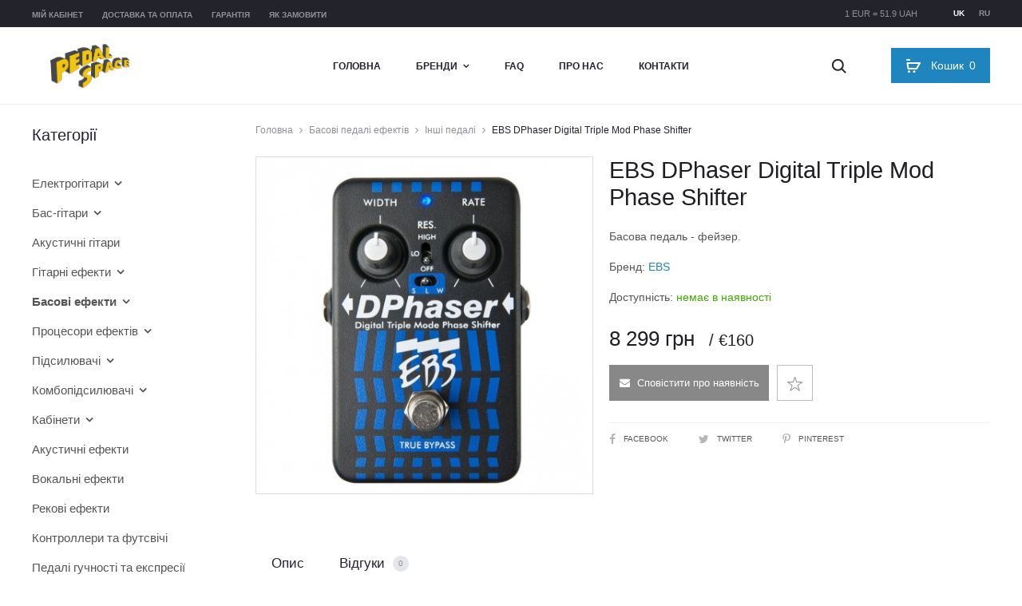

--- FILE ---
content_type: text/html; charset=utf-8
request_url: https://pedalspace.com.ua/bass-effects/other-pedals-2/ebs-dphaser-digital-triple-mod-phase-shifter/
body_size: 16792
content:
<!DOCTYPE html>
<html lang="uk" prefix="og: http://ogp.me/ns#">
<head>
<!-- Global site tag (gtag.js) - Google Analytics -->
<script async src="https://www.googletagmanager.com/gtag/js?id=UA-119900511-1"></script>
<script>
  window.dataLayer = window.dataLayer || [];
  function gtag(){dataLayer.push(arguments);}
  gtag('js', new Date());

  gtag('config', 'UA-119900511-1');
</script>
<script type="text/javascript">
    WebFontConfig = {
        google: {
            families: ['Montserrat:400,600,700:cyrillic-ext']
        }
    };
    (function(d) {
        var wf = d.createElement('script'), s = d.scripts[0];
        wf.src = 'https://ajax.googleapis.com/ajax/libs/webfont/1.6.26/webfont.js';
        wf.async = true;
        s.parentNode.insertBefore(wf, s);
    })(document);
</script>

<script>
    // Temporarily, until homepage slider which should be hidden on devices is removed
    document.addEventListener('DOMContentLoaded', function () {
        var hasClass = function(element, className) {
            return new RegExp('(\\s|^)' + className + '(\\s|$)').test(element.className);
        };
        if (hasClass(document.body, 'home') && window.innerWidth <= 991) {
            var removeClass = function(element, remove) {
                var newClassName = '';
                var i;
                var classes = element.className.replace(/\s{2,}/g, ' ').split(' ');
                for(i = 0; i < classes.length; i++) {
                    if(classes[i] !== remove) {
                        newClassName += classes[i] + ' ';
                    }
                }
                element.className = newClassName.trim();
            };
            removeClass(document.body, 'header-transparent');
            removeClass(document.body, 'header-text-light');
        }
    });
</script>

<meta charset="UTF-8">
<meta name="viewport" content="width=device-width, initial-scale=1.0">
<link rel="profile" href="http://gmpg.org/xfn/11">
<title>EBS DPhaser Digital Triple Mod Phase Shifter: ціна, купити в Україні. Басова педаль - фейзер. Фото, опис, огляд, продаж | PedalSpace</title>
<base href="https://pedalspace.com.ua/" />
<meta name="description" content="Купити Басова педаль - фейзер EBS DPhaser Digital Triple Mod Phase Shifter від бренда EBS в інтернет-магазині PedalSpace. Категорії: басові педалі ефектів, інші педалі. Найкраща ціна, замовити в Україні, Києві." />
<meta property="og:title" content="EBS DPhaser Digital Triple Mod Phase Shifter: ціна, купити в Україні. Басова педаль - фейзер. Фото, опис, огляд, продаж | PedalSpace" />
<meta property="og:type" content="website" />
<meta property="og:url" content="https://pedalspace.com.ua/bass-effects/other-pedals-2/ebs-dphaser-digital-triple-mod-phase-shifter/" />
<meta property="og:image" content="https://pedalspace.com.ua/image/cache/catalog/products/ebs-dphaser-digital-triple-mod-phase-shifter-450x450.jpg" />
<meta property="og:site_name" content="PedalSpace" />

<link rel="alternate" hreflang="uk" href="https://pedalspace.com.ua/bass-effects/other-pedals-2/ebs-dphaser-digital-triple-mod-phase-shifter/" />
<link rel="alternate" hreflang="ru" href="https://pedalspace.com.ua/ru/bass-effects/other-pedals-2/ebs-dphaser-digital-triple-mod-phase-shifter/" />

<link rel="stylesheet" href="catalog/view/javascript/jquery/photoswipe/photoswipe.css" type="text/css" media="all" />
<link rel="stylesheet" href="catalog/view/javascript/jquery/photoswipe/default-skin/default-skin.css" type="text/css" media="all" />
<link rel="stylesheet" href="catalog/view/theme/default/stylesheet/notifywhenavailable.css" type="text/css" media="all" />
<link rel="stylesheet" href="catalog/view/javascript/bootstrap/css/bootstrap.min.css" type="text/css" media="all" />
<link rel="stylesheet" href="catalog/view/javascript/font-awesome/css/font-awesome.min.css" type="text/css" media="all" />
<link rel="stylesheet" href="catalog/view/javascript/ocdev_smart_cart/magnific-popup.css" type="text/css" media="all" />
<link rel="stylesheet" href="catalog/view/theme/pedalspace/stylesheet/ocdev_smart_cart/stylesheet.css" type="text/css" media="all" />
<link rel="stylesheet" href="catalog/view/theme/pedalspace/stylesheet/style.min.v1.3.css" type="text/css" media="all" />

<link rel="canonical" href="https://pedalspace.com.ua/bass-effects/other-pedals-2/ebs-dphaser-digital-triple-mod-phase-shifter/" />
<link rel="icon" href="https://pedalspace.com.ua/image/catalog/favicon.png" />

<script src="catalog/view/javascript/jquery/jquery-2.1.1.min.js" type="text/javascript"></script>

<script type="text/javascript">
    var langPrefix = '';
</script>


<script type="application/ld+json">
{"@context":"http:\/\/schema.org\/","@graph":[{"@type":"Organization","name":"PedalSpace","url":"https:\/\/pedalspace.com.ua\/","logo":"https:\/\/pedalspace.com.ua\/image\/catalog\/logo.png"},{"@type":"BreadcrumbList","itemListElement":[{"@type":"ListItem","position":1,"name":"\u0413\u043e\u043b\u043e\u0432\u043d\u0430","item":"https:\/\/pedalspace.com.ua\/"},{"@type":"ListItem","position":2,"name":"\u0411\u0430\u0441\u043e\u0432\u0456 \u043f\u0435\u0434\u0430\u043b\u0456 \u0435\u0444\u0435\u043a\u0442\u0456\u0432","item":"https:\/\/pedalspace.com.ua\/bass-effects\/"},{"@type":"ListItem","position":3,"name":"\u0406\u043d\u0448\u0456 \u043f\u0435\u0434\u0430\u043b\u0456","item":"https:\/\/pedalspace.com.ua\/bass-effects\/other-pedals-2\/"},{"@type":"ListItem","position":4,"name":"EBS DPhaser Digital Triple Mod Phase Shifter"}]},{"@type":"Product","name":"EBS DPhaser Digital Triple Mod Phase Shifter","image":"https:\/\/pedalspace.com.ua\/image\/catalog\/products\/ebs-dphaser-digital-triple-mod-phase-shifter.jpg","description":"\u0411\u0430\u0441\u043e\u0432\u0430 \u043f\u0435\u0434\u0430\u043b\u044c - \u0444\u0435\u0439\u0437\u0435\u0440.","sku":"417","brand":{"@type":"Thing","name":"EBS"},"review":[],"aggregateRating":[],"offers":{"@type":"Offer","priceCurrency":"UAH","price":"8299","availability":"http:\/\/schema.org\/OutOfStock","url":"https:\/\/pedalspace.com.ua\/bass-effects\/other-pedals-2\/ebs-dphaser-digital-triple-mod-phase-shifter\/"}}]}</script>
</head>

<body class="woocommerce topbar-enabled header-v2 page-header-style-minimal shop-navigation-ajax product-quickview-enable product-product-417 single single-product product-style-2 no-page-header sidebar-single-left">

<!--LiveInternet counter--><script type="text/javascript">
new Image().src = "//counter.yadro.ru/hit?r"+
escape(document.referrer)+((typeof(screen)=="undefined")?"":
";s"+screen.width+"*"+screen.height+"*"+(screen.colorDepth?
screen.colorDepth:screen.pixelDepth))+";u"+escape(document.URL)+
";h"+escape(document.title.substring(0,150))+
";"+Math.random();</script><!--/LiveInternet-->

<div id="page" class="site">
    <div id="topbar" class="topbar">
        <div class="sober-container">
            <div class="row">
                <div class="topbar-menu text-left col-md-6">
                    <div class="menu-topbar-menu-ua-container">
                        <ul id="topbar-menu" class="topbar-menu nav-menu">
                            <li><a href="https://pedalspace.com.ua/my-account/">Мій кабінет</a></li>
                                                        <li><a href="https://pedalspace.com.ua/payment-and-delivery/">Доставка та оплата</a></li>
                                                        <li><a href="https://pedalspace.com.ua/warranty/">Гарантія</a></li>
                                                        <li><a href="https://pedalspace.com.ua/how-to-order/">Як замовити</a></li>
                                                    </ul>
                    </div>
                </div>
                <div class="topbar-right topbar-content text-right col-md-6">
                    <ul class="language-switcher">
                                                <li><a class="current-lang" lang="uk" hreflang="uk" href="https://pedalspace.com.ua/bass-effects/other-pedals-2/ebs-dphaser-digital-triple-mod-phase-shifter/">uk</a></li>
                                                <li><a class="" lang="ru" hreflang="ru" href="https://pedalspace.com.ua/ru/bass-effects/other-pedals-2/ebs-dphaser-digital-triple-mod-phase-shifter/">ru</a></li>
                                            </ul>
                    <div class="exchange-rate">1 EUR = 51.9 UAH</div>
                </div>
            </div>
        </div>
    </div>

    <header id="masthead" class="site-header headroom" role="banner">
        <div class="sober-container clearfix">
            <div class="row">
                <div class="mobile-nav-toggle col-xs-3 col-sm-3 col-md-3 hidden-lg">
                    <span class="toggle-nav" data-target="mobile-menu"><span class="icon-nav"></span></span>
                </div>

                <div class="site-branding col-xs-6 col-sm-6 col-md-6 col-lg-3">
                    <a href="https://pedalspace.com.ua/" class="logo col-xs-6 col-sm-6 col-md-12 col-lg-12">
                        <img src="https://pedalspace.com.ua/image/catalog/logo.png" alt="PedalSpace" class="logo-dark">
                    </a>
                </div><!-- .site-branding -->

                <nav id="site-navigation" class="main-navigation site-navigation hidden-xs hidden-sm hidden-md col-lg-6">
                    <ul id="menu-primary-menu-ua" class="nav-menu">
                        <li><a href="https://pedalspace.com.ua/">Головна</a></li>
                        <li class="brands_megamenu menu-item-has-children">
                            <a>Бренди</a>
                            <ul class="sub-menu mega-menu-container">
                                
                                <li class="mega-sub-menu col-md-2">
                                    <ul class="sub-menu">
                                        
                                        <li><a href="https://pedalspace.com.ua/65amps/">65Amps</a></li>
                                        
                                        <li><a href="https://pedalspace.com.ua/aalberg-audio/">Aalberg Audio</a></li>
                                        
                                        <li><a href="https://pedalspace.com.ua/abasi-guitars/">Abasi Guitars</a></li>
                                        
                                        <li><a href="https://pedalspace.com.ua/aclam-guitars/">Aclam Guitars</a></li>
                                        
                                        <li><a href="https://pedalspace.com.ua/acus-sound/">Acus Sound</a></li>
                                        
                                        <li><a href="https://pedalspace.com.ua/aer/">AER</a></li>
                                        
                                        <li><a href="https://pedalspace.com.ua/aguilar/">Aguilar</a></li>
                                        
                                        <li><a href="https://pedalspace.com.ua/alexander-pedals/">Alexander Pedals</a></li>
                                        
                                        <li><a href="https://pedalspace.com.ua/allpedal/">AllPedal</a></li>
                                        
                                        <li><a href="https://pedalspace.com.ua/ampeg/">Ampeg</a></li>
                                        
                                        <li><a href="https://pedalspace.com.ua/amptweaker/">Amptweaker</a></li>
                                        
                                        <li><a href="https://pedalspace.com.ua/amt-electronics/">AMT Electronics</a></li>
                                        
                                        <li><a href="https://pedalspace.com.ua/analog-alien/">Analog Alien</a></li>
                                        
                                        <li><a href="https://pedalspace.com.ua/anasounds/">Anasounds</a></li>
                                        
                                        <li><a href="https://pedalspace.com.ua/api-audio/">API Audio</a></li>
                                        
                                        <li><a href="https://pedalspace.com.ua/artec-sound/">Artec Sound</a></li>
                                        
                                        <li><a href="https://pedalspace.com.ua/ashdown-engineering/">Ashdown Engineering</a></li>
                                        
                                        <li><a href="https://pedalspace.com.ua/audio-sprockets/">Audio Sprockets</a></li>
                                        
                                        <li><a href="https://pedalspace.com.ua/bad-cat-amps/">Bad Cat Amps</a></li>
                                        
                                        <li><a href="https://pedalspace.com.ua/bae-audio/">BAE Audio</a></li>
                                        
                                        <li><a href="https://pedalspace.com.ua/bbe-sound/">BBE Sound</a></li>
                                        
                                        <li><a href="https://pedalspace.com.ua/beetronics-fx/">Beetronics FX</a></li>
                                        
                                        <li><a href="https://pedalspace.com.ua/behringer/">Behringer</a></li>
                                        
                                        <li><a href="https://pedalspace.com.ua/benson-amps/">Benson Amps</a></li>
                                        
                                        <li><a href="https://pedalspace.com.ua/big-joe-stomp-box-company/">Big Joe Stomp Box Company</a></li>
                                        
                                        <li><a href="https://pedalspace.com.ua/blackstar-amplification/">Blackstar Amplification</a></li>
                                        
                                        <li><a href="https://pedalspace.com.ua/bluguitar/">BluGuitar</a></li>
                                        
                                        <li><a href="https://pedalspace.com.ua/bogner-amplification/">Bogner Amplification</a></li>
                                        
                                        <li><a href="https://pedalspace.com.ua/boss/">Boss</a></li>
                                        
                                        <li><a href="https://pedalspace.com.ua/british-pedal-company/">British Pedal Company</a></li>
                                        
                                        <li><a href="https://pedalspace.com.ua/brunetti-tube-amplification/">Brunetti Tube Amplification</a></li>
                                        
                                        <li><a href="https://pedalspace.com.ua/budda-amplification/">Budda Amplification</a></li>
                                        
                                        <li><a href="https://pedalspace.com.ua/bugera/">Bugera</a></li>
                                        
                                        <li><a href="https://pedalspace.com.ua/carl-martin-effects-pedals/">Carl Martin Effects Pedals</a></li>
                                        
                                        <li><a href="https://pedalspace.com.ua/caroline-guitar-company/">Caroline Guitar Company</a></li>
                                        
                                        <li><a href="https://pedalspace.com.ua/carvin/">Carvin</a></li>
                                        
                                        <li><a href="https://pedalspace.com.ua/catalinbread/">Catalinbread</a></li>
                                        
                                        <li><a href="https://pedalspace.com.ua/chapman-guitars/">Chapman Guitars</a></li>
                                        
                                        <li><a href="https://pedalspace.com.ua/chase-bliss-audio/">Chase Bliss Audio</a></li>
                                        
                                        <li><a href="https://pedalspace.com.ua/chicago-iron/">Chicago Iron</a></li>
                                        
                                        <li><a href="https://pedalspace.com.ua/cioks/">Cioks</a></li>
                                        
                                        <li><a href="https://pedalspace.com.ua/collision-devices/">Collision Devices</a></li>
                                        
                                        <li><a href="https://pedalspace.com.ua/cornell-custom-amplification/">Cornell Custom Amplification</a></li>
                                        
                                        <li><a href="https://pedalspace.com.ua/cornerstone/">Cornerstone</a></li>
                                        
                                        <li><a href="https://pedalspace.com.ua/cort/">Cort</a></li>
                                        
                                        <li><a href="https://pedalspace.com.ua/crazy-tube-circuits/">Crazy Tube Circuits</a></li>
                                        
                                        <li><a href="https://pedalspace.com.ua/danelectro-guitars/">Danelectro Guitars</a></li>
                                        
                                        <li><a href="https://pedalspace.com.ua/daredevil-pedals/">Daredevil Pedals</a></li>
                                        
                                        <li><a href="https://pedalspace.com.ua/darkglass-electronics/">Darkglass Electronics</a></li>
                                        
                                        <li><a href="https://pedalspace.com.ua/dawner-prince-electronics/">Dawner Prince Electronics</a></li>
                                        
                                        <li><a href="https://pedalspace.com.ua/death-by-audio/">Death By Audio</a></li>
                                        
                                        <li><a href="https://pedalspace.com.ua/demeter/">Demeter</a></li>
                                                                            </ul>
                                </li>
                                
                                <li class="mega-sub-menu col-md-2">
                                    <ul class="sub-menu">
                                        
                                        <li><a href="https://pedalspace.com.ua/diamond-pedals/">Diamond Pedals</a></li>
                                        
                                        <li><a href="https://pedalspace.com.ua/diezel/">Diezel</a></li>
                                        
                                        <li><a href="https://pedalspace.com.ua/digitech-guitar-effects/">DigiTech Guitar Effects</a></li>
                                        
                                        <li><a href="https://pedalspace.com.ua/dingwall/">Dingwall</a></li>
                                        
                                        <li><a href="https://pedalspace.com.ua/dr-scientist/">Dr. Scientist</a></li>
                                        
                                        <li><a href="https://pedalspace.com.ua/dreadbox/">Dreadbox</a></li>
                                        
                                        <li><a href="https://pedalspace.com.ua/drumport-stomptech/">Drumport StompTech</a></li>
                                        
                                        <li><a href="https://pedalspace.com.ua/drybell/">DryBell</a></li>
                                        
                                        <li><a href="https://pedalspace.com.ua/dsm-humboldt-simplifier/">DSM & Humboldt Simplifier</a></li>
                                        
                                        <li><a href="https://pedalspace.com.ua/duesenberg-guitars/">Duesenberg Guitars</a></li>
                                        
                                        <li><a href="https://pedalspace.com.ua/dunlop/">Dunlop</a></li>
                                        
                                        <li><a href="https://pedalspace.com.ua/dv-mark/">DV Mark</a></li>
                                        
                                        <li><a href="https://pedalspace.com.ua/dwarfcraft-devices/">Dwarfcraft Devices</a></li>
                                        
                                        <li><a href="https://pedalspace.com.ua/e-w-s/">E.W.S.</a></li>
                                        
                                        <li><a href="https://pedalspace.com.ua/earthquaker-devices/">EarthQuaker Devices</a></li>
                                        
                                        <li class="current-menu-item"><a href="https://pedalspace.com.ua/ebs/">EBS</a></li>
                                        
                                        <li><a href="https://pedalspace.com.ua/echo-fix/">Echo Fix</a></li>
                                        
                                        <li><a href="https://pedalspace.com.ua/eden-amps/">Eden Amps</a></li>
                                        
                                        <li><a href="https://pedalspace.com.ua/egnater-amplification/">Egnater Amplification</a></li>
                                        
                                        <li><a href="https://pedalspace.com.ua/eich-amps/">Eich Amps</a></li>
                                        
                                        <li><a href="https://pedalspace.com.ua/electro-harmonix/">Electro-Harmonix</a></li>
                                        
                                        <li><a href="https://pedalspace.com.ua/elektron/">Elektron</a></li>
                                        
                                        <li><a href="https://pedalspace.com.ua/elfring-amps/">Elfring Amps</a></li>
                                        
                                        <li><a href="https://pedalspace.com.ua/elite-acoustics/">Elite Acoustics</a></li>
                                        
                                        <li><a href="https://pedalspace.com.ua/emerson-custom/">Emerson Custom</a></li>
                                        
                                        <li><a href="https://pedalspace.com.ua/emma-electronics/">EMMA Electronics</a></li>
                                        
                                        <li><a href="https://pedalspace.com.ua/empress-effects/">Empress Effects</a></li>
                                        
                                        <li><a href="https://pedalspace.com.ua/endorphin-es/">Endorphin.es</a></li>
                                        
                                        <li><a href="https://pedalspace.com.ua/engl/">Engl</a></li>
                                        
                                        <li><a href="https://pedalspace.com.ua/ernie-ball/">Ernie Ball</a></li>
                                        
                                        <li><a href="https://pedalspace.com.ua/esp/">ESP</a></li>
                                        
                                        <li><a href="https://pedalspace.com.ua/eventide/">Eventide</a></li>
                                        
                                        <li><a href="https://pedalspace.com.ua/evh-gear/">EVH Gear</a></li>
                                        
                                        <li><a href="https://pedalspace.com.ua/fairfield-circuitry/">Fairfield Circuitry</a></li>
                                        
                                        <li><a href="https://pedalspace.com.ua/fame/">Fame</a></li>
                                        
                                        <li><a href="https://pedalspace.com.ua/fender/">Fender</a></li>
                                        
                                        <li><a href="https://pedalspace.com.ua/fishman/">Fishman</a></li>
                                        
                                        <li><a href="https://pedalspace.com.ua/flamma-innovation/">Flamma Innovation</a></li>
                                        
                                        <li><a href="https://pedalspace.com.ua/fomofx/">FOMOfx</a></li>
                                        
                                        <li><a href="https://pedalspace.com.ua/fortin-amplification/">Fortin Amplification</a></li>
                                        
                                        <li><a href="https://pedalspace.com.ua/foxgear-pedals/">FoxGear Pedals</a></li>
                                        
                                        <li><a href="https://pedalspace.com.ua/foxpedal/">Foxpedal</a></li>
                                        
                                        <li><a href="https://pedalspace.com.ua/foxrox-electronics/">Foxrox Electronics</a></li>
                                        
                                        <li><a href="https://pedalspace.com.ua/framus-amps/">Framus Amps</a></li>
                                        
                                        <li><a href="https://pedalspace.com.ua/frantone-electronics/">Frantone Electronics</a></li>
                                        
                                        <li><a href="https://pedalspace.com.ua/fredric-effects/">Fredric Effects</a></li>
                                        
                                        <li><a href="https://pedalspace.com.ua/friedman-amplification/">Friedman Amplification</a></li>
                                        
                                        <li><a href="https://pedalspace.com.ua/fulltone/">Fulltone</a></li>
                                        
                                        <li><a href="https://pedalspace.com.ua/g-lab/">G-Lab</a></li>
                                        
                                        <li><a href="https://pedalspace.com.ua/gallien-krueger/">Gallien-Krueger</a></li>
                                        
                                        <li><a href="https://pedalspace.com.ua/gamechanger-audio/">Gamechanger Audio</a></li>
                                        
                                        <li><a href="https://pedalspace.com.ua/genzler-amplification/">Genzler Amplification</a></li>
                                                                            </ul>
                                </li>
                                
                                <li class="mega-sub-menu col-md-2">
                                    <ul class="sub-menu">
                                        
                                        <li><a href="https://pedalspace.com.ua/gerhat-pedals/">Gerhat Pedals</a></li>
                                        
                                        <li><a href="https://pedalspace.com.ua/gfi-system/">GFI System</a></li>
                                        
                                        <li><a href="https://pedalspace.com.ua/glockenklang/">Glockenklang</a></li>
                                        
                                        <li><a href="https://pedalspace.com.ua/gr-bass/">GR Bass</a></li>
                                        
                                        <li><a href="https://pedalspace.com.ua/grace-design/">Grace Design</a></li>
                                        
                                        <li><a href="https://pedalspace.com.ua/greenhouse-effects/">Greenhouse Effects</a></li>
                                        
                                        <li><a href="https://pedalspace.com.ua/greer-amps/">Greer Amps</a></li>
                                        
                                        <li><a href="https://pedalspace.com.ua/grobert-effects/">Grobert Effects</a></li>
                                        
                                        <li><a href="https://pedalspace.com.ua/ground-fx/">Ground FX</a></li>
                                        
                                        <li><a href="https://pedalspace.com.ua/gurus-amps/">Gurus Amps</a></li>
                                        
                                        <li><a href="https://pedalspace.com.ua/gus-g/">Gus G</a></li>
                                        
                                        <li><a href="https://pedalspace.com.ua/hamstead-soundworks/">Hamstead Soundworks</a></li>
                                        
                                        <li><a href="https://pedalspace.com.ua/harley-benton/">Harley Benton</a></li>
                                        
                                        <li><a href="https://pedalspace.com.ua/hartke/">Hartke</a></li>
                                        
                                        <li><a href="https://pedalspace.com.ua/headrush/">HeadRush</a></li>
                                        
                                        <li><a href="https://pedalspace.com.ua/heet-sound-products/">Heet Sound Products</a></li>
                                        
                                        <li><a href="https://pedalspace.com.ua/hesu-amps/">HESU Amps</a></li>
                                        
                                        <li><a href="https://pedalspace.com.ua/honey-bee-amps/">Honey Bee Amps</a></li>
                                        
                                        <li><a href="https://pedalspace.com.ua/horizon-devices/">Horizon Devices</a></li>
                                        
                                        <li><a href="https://pedalspace.com.ua/hotone-audio/">Hotone Audio</a></li>
                                        
                                        <li><a href="https://pedalspace.com.ua/hudson-electronics/">Hudson Electronics</a></li>
                                        
                                        <li><a href="https://pedalspace.com.ua/hughes-kettner/">Hughes & Kettner</a></li>
                                        
                                        <li><a href="https://pedalspace.com.ua/ibanez/">Ibanez</a></li>
                                        
                                        <li><a href="https://pedalspace.com.ua/ik-multimedia/">IK Multimedia</a></li>
                                        
                                        <li><a href="https://pedalspace.com.ua/isp-technologies/">ISP Technologies</a></li>
                                        
                                        <li><a href="https://pedalspace.com.ua/j-rockett-audio-designs/">J. Rockett Audio Designs</a></li>
                                        
                                        <li><a href="https://pedalspace.com.ua/jackson-audio/">Jackson Audio</a></li>
                                        
                                        <li><a href="https://pedalspace.com.ua/jackson-guitars/">Jackson Guitars</a></li>
                                        
                                        <li><a href="https://pedalspace.com.ua/jam-pedals/">JAM Pedals</a></li>
                                        
                                        <li><a href="https://pedalspace.com.ua/jhs-pedals/">JHS Pedals</a></li>
                                        
                                        <li><a href="https://pedalspace.com.ua/joyo/">Joyo</a></li>
                                        
                                        <li><a href="https://pedalspace.com.ua/jptr-fx/">JPTR FX</a></li>
                                        
                                        <li><a href="https://pedalspace.com.ua/kasleder-fx/">Kasleder FX</a></li>
                                        
                                        <li><a href="https://pedalspace.com.ua/keeler-designs/">Keeler Designs</a></li>
                                        
                                        <li><a href="https://pedalspace.com.ua/keeley-electronics/">Keeley Electronics</a></li>
                                        
                                        <li><a href="https://pedalspace.com.ua/kemper-amps/">Kemper Amps</a></li>
                                        
                                        <li><a href="https://pedalspace.com.ua/kernom/">Kernom</a></li>
                                        
                                        <li><a href="https://pedalspace.com.ua/khdk-electronics/">KHDK Electronics</a></li>
                                        
                                        <li><a href="https://pedalspace.com.ua/klirrton-manufaktur/">KlirrTon ManufaktuR</a></li>
                                        
                                        <li><a href="https://pedalspace.com.ua/klon/">Klon</a></li>
                                        
                                        <li><a href="https://pedalspace.com.ua/kma-machines/">KMA Machines</a></li>
                                        
                                        <li><a href="https://pedalspace.com.ua/koch-guitar-electronics/">Koch Guitar Electronics</a></li>
                                        
                                        <li><a href="https://pedalspace.com.ua/komet-amplification/">Komet Amplification</a></li>
                                        
                                        <li><a href="https://pedalspace.com.ua/korg/">Korg</a></li>
                                        
                                        <li><a href="https://pedalspace.com.ua/kyro-audio/">KYRO Audio</a></li>
                                        
                                        <li><a href="https://pedalspace.com.ua/l-r-baggs/">L.R. Baggs</a></li>
                                        
                                        <li><a href="https://pedalspace.com.ua/laney-amplification/">Laney Amplification</a></li>
                                        
                                        <li><a href="https://pedalspace.com.ua/lastgasp-art-laboratories/">Lastgasp Art Laboratories</a></li>
                                        
                                        <li><a href="https://pedalspace.com.ua/lehle/">Lehle</a></li>
                                        
                                        <li><a href="https://pedalspace.com.ua/lexicon-pro/">Lexicon Pro</a></li>
                                        
                                        <li><a href="https://pedalspace.com.ua/line-6/">Line 6</a></li>
                                        
                                        <li><a href="https://pedalspace.com.ua/lone-wolf-audio/">Lone Wolf Audio</a></li>
                                                                            </ul>
                                </li>
                                
                                <li class="mega-sub-menu col-md-2">
                                    <ul class="sub-menu">
                                        
                                        <li><a href="https://pedalspace.com.ua/lounsberry-pedals/">Lounsberry Pedals</a></li>
                                        
                                        <li><a href="https://pedalspace.com.ua/lovepedal/">Lovepedal</a></li>
                                        
                                        <li><a href="https://pedalspace.com.ua/lunastone/">LunaStone</a></li>
                                        
                                        <li><a href="https://pedalspace.com.ua/mad-professor/">Mad Professor</a></li>
                                        
                                        <li><a href="https://pedalspace.com.ua/maestro/">Maestro</a></li>
                                        
                                        <li><a href="https://pedalspace.com.ua/magnatone-amplifiers/">Magnatone Amplifiers</a></li>
                                        
                                        <li><a href="https://pedalspace.com.ua/magnetic-effects/">Magnetic Effects</a></li>
                                        
                                        <li><a href="https://pedalspace.com.ua/malekko-heavy-industry/">Malekko Heavy Industry</a></li>
                                        
                                        <li><a href="https://pedalspace.com.ua/marcus-miller/">Marcus Miller</a></li>
                                        
                                        <li><a href="https://pedalspace.com.ua/markbass/">Markbass</a></li>
                                        
                                        <li><a href="https://pedalspace.com.ua/marleaux/">Marleaux</a></li>
                                        
                                        <li><a href="https://pedalspace.com.ua/marshall/">Marshall</a></li>
                                        
                                        <li><a href="https://pedalspace.com.ua/massive-unity/">Massive Unity</a></li>
                                        
                                        <li><a href="https://pedalspace.com.ua/matthews-effects/">Matthews Effects</a></li>
                                        
                                        <li><a href="https://pedalspace.com.ua/maxon/">Maxon</a></li>
                                        
                                        <li><a href="https://pedalspace.com.ua/meinl-percussion/">Meinl Percussion</a></li>
                                        
                                        <li><a href="https://pedalspace.com.ua/meris/">Meris</a></li>
                                        
                                        <li><a href="https://pedalspace.com.ua/mesa-boogie/">Mesa Boogie</a></li>
                                        
                                        <li><a href="https://pedalspace.com.ua/mi-audio/">MI Audio</a></li>
                                        
                                        <li><a href="https://pedalspace.com.ua/mission-engineering/">Mission Engineering</a></li>
                                        
                                        <li><a href="https://pedalspace.com.ua/mod-devices/">MOD Devices</a></li>
                                        
                                        <li><a href="https://pedalspace.com.ua/moen-fx/">Moen FX</a></li>
                                        
                                        <li><a href="https://pedalspace.com.ua/mojo-hand-fx/">Mojo Hand FX</a></li>
                                        
                                        <li><a href="https://pedalspace.com.ua/mooer-audio/">Mooer Audio</a></li>
                                        
                                        <li><a href="https://pedalspace.com.ua/moog/">Moog</a></li>
                                        
                                        <li><a href="https://pedalspace.com.ua/morgan-amplification/">Morgan Amplification</a></li>
                                        
                                        <li><a href="https://pedalspace.com.ua/morley/">Morley</a></li>
                                        
                                        <li><a href="https://pedalspace.com.ua/morpheus/">Morpheus</a></li>
                                        
                                        <li><a href="https://pedalspace.com.ua/mr-black-pedals/">Mr. Black Pedals</a></li>
                                        
                                        <li><a href="https://pedalspace.com.ua/musician-sound-design/">Musician Sound Design</a></li>
                                        
                                        <li><a href="https://pedalspace.com.ua/musicom-lab/">Musicom Lab</a></li>
                                        
                                        <li><a href="https://pedalspace.com.ua/mxr/">MXR</a></li>
                                        
                                        <li><a href="https://pedalspace.com.ua/mythos-pedals/">Mythos Pedals</a></li>
                                        
                                        <li><a href="https://pedalspace.com.ua/neo-instruments/">Neo Instruments</a></li>
                                        
                                        <li><a href="https://pedalspace.com.ua/neunaber-audio/">Neunaber Audio</a></li>
                                        
                                        <li><a href="https://pedalspace.com.ua/neural-dsp/">Neural DSP</a></li>
                                        
                                        <li><a href="https://pedalspace.com.ua/noise-engineering/">Noise Engineering</a></li>
                                        
                                        <li><a href="https://pedalspace.com.ua/nordvang-custom/">Nordvang Custom</a></li>
                                        
                                        <li><a href="https://pedalspace.com.ua/nux/">NUX</a></li>
                                        
                                        <li><a href="https://pedalspace.com.ua/oddfellow-fx/">Oddfellow FX</a></li>
                                        
                                        <li><a href="https://pedalspace.com.ua/okko-fx/">OKKO FX</a></li>
                                        
                                        <li><a href="https://pedalspace.com.ua/old-blood-noise-endeavors/">Old Blood Noise Endeavors</a></li>
                                        
                                        <li><a href="https://pedalspace.com.ua/one-control/">One Control</a></li>
                                        
                                        <li><a href="https://pedalspace.com.ua/opfxs/">OPFXS</a></li>
                                        
                                        <li><a href="https://pedalspace.com.ua/orange-amps/">Orange Amps</a></li>
                                        
                                        <li><a href="https://pedalspace.com.ua/origin-effects/">Origin Effects</a></li>
                                        
                                        <li><a href="https://pedalspace.com.ua/orion-effekte/">Orion Effekte</a></li>
                                        
                                        <li><a href="https://pedalspace.com.ua/ortega-guitars/">Ortega Guitars</a></li>
                                        
                                        <li><a href="https://pedalspace.com.ua/palmer-musical-instruments/">Palmer Musical Instruments</a></li>
                                        
                                        <li><a href="https://pedalspace.com.ua/panda-audio/">Panda Audio</a></li>
                                        
                                        <li><a href="https://pedalspace.com.ua/peavey-electronics/">Peavey Electronics</a></li>
                                        
                                        <li><a href="https://pedalspace.com.ua/peterson/">Peterson</a></li>
                                                                            </ul>
                                </li>
                                
                                <li class="mega-sub-menu col-md-2">
                                    <ul class="sub-menu">
                                        
                                        <li><a href="https://pedalspace.com.ua/pettyjohn-electronics/">Pettyjohn Electronics</a></li>
                                        
                                        <li><a href="https://pedalspace.com.ua/phil-jones-bass/">Phil Jones Bass</a></li>
                                        
                                        <li><a href="https://pedalspace.com.ua/pigtronix/">Pigtronix</a></li>
                                        
                                        <li><a href="https://pedalspace.com.ua/poly-effects/">Poly Effects</a></li>
                                        
                                        <li><a href="https://pedalspace.com.ua/polyend/">Polyend</a></li>
                                        
                                        <li><a href="https://pedalspace.com.ua/positive-grid/">Positive Grid</a></li>
                                        
                                        <li><a href="https://pedalspace.com.ua/pro-tone-pedals/">Pro Tone Pedals</a></li>
                                        
                                        <li><a href="https://pedalspace.com.ua/proco-sound/">ProCo Sound</a></li>
                                        
                                        <li><a href="https://pedalspace.com.ua/providence/">Providence</a></li>
                                        
                                        <li><a href="https://pedalspace.com.ua/prs-guitars/">PRS Guitars</a></li>
                                        
                                        <li><a href="https://pedalspace.com.ua/pur-cajon/">PUR Cajon</a></li>
                                        
                                        <li><a href="https://pedalspace.com.ua/pushking-pedals/">Pushking Pedals</a></li>
                                        
                                        <li><a href="https://pedalspace.com.ua/quilter/">Quilter</a></li>
                                        
                                        <li><a href="https://pedalspace.com.ua/rabbit-hole-fx/">Rabbit Hole FX</a></li>
                                        
                                        <li><a href="https://pedalspace.com.ua/radial-engineering/">Radial Engineering</a></li>
                                        
                                        <li><a href="https://pedalspace.com.ua/rainger-fx/">Rainger FX</a></li>
                                        
                                        <li><a href="https://pedalspace.com.ua/ramble-fx/">Ramble FX</a></li>
                                        
                                        <li><a href="https://pedalspace.com.ua/randale-pedale/">Randale Pedale</a></li>
                                        
                                        <li><a href="https://pedalspace.com.ua/real-mccoy-custom/">Real McCoy Custom</a></li>
                                        
                                        <li><a href="https://pedalspace.com.ua/recording-king/">Recording King</a></li>
                                        
                                        <li><a href="https://pedalspace.com.ua/red-panda/">Red Panda</a></li>
                                        
                                        <li><a href="https://pedalspace.com.ua/red-sun-fx/">Red Sun FX</a></li>
                                        
                                        <li><a href="https://pedalspace.com.ua/red-witch-pedals/">Red Witch Pedals</a></li>
                                        
                                        <li><a href="https://pedalspace.com.ua/retro-mechanical-labs/">Retro Mechanical Labs</a></li>
                                        
                                        <li><a href="https://pedalspace.com.ua/revv-amplification-inc/">Revv Amplification Inc</a></li>
                                        
                                        <li><a href="https://pedalspace.com.ua/rivera-amplification/">Rivera Amplification</a></li>
                                        
                                        <li><a href="https://pedalspace.com.ua/rockboard/">Rockboard</a></li>
                                        
                                        <li><a href="https://pedalspace.com.ua/rocktron/">Rocktron</a></li>
                                        
                                        <li><a href="https://pedalspace.com.ua/rodenberg-amplification/">Rodenberg Amplification</a></li>
                                        
                                        <li><a href="https://pedalspace.com.ua/roger-mayer/">Roger Mayer</a></li>
                                        
                                        <li><a href="https://pedalspace.com.ua/roland/">Roland</a></li>
                                        
                                        <li><a href="https://pedalspace.com.ua/root/">Root</a></li>
                                        
                                        <li><a href="https://pedalspace.com.ua/sadowsky-guitars/">Sadowsky Guitars</a></li>
                                        
                                        <li><a href="https://pedalspace.com.ua/schertler/">Schertler</a></li>
                                        
                                        <li><a href="https://pedalspace.com.ua/seymour-duncan/">Seymour Duncan</a></li>
                                        
                                        <li><a href="https://pedalspace.com.ua/sheeran-loopers/">Sheeran Loopers</a></li>
                                        
                                        <li><a href="https://pedalspace.com.ua/signal-cheyne/">Signal Cheyne</a></li>
                                        
                                        <li><a href="https://pedalspace.com.ua/singular-sound/">Singular Sound</a></li>
                                        
                                        <li><a href="https://pedalspace.com.ua/sinvertek/">Sinvertek</a></li>
                                        
                                        <li><a href="https://pedalspace.com.ua/snake-oil-fine-instruments/">Snake Oil Fine Instruments</a></li>
                                        
                                        <li><a href="https://pedalspace.com.ua/snazzy-fx/">Snazzy FX</a></li>
                                        
                                        <li><a href="https://pedalspace.com.ua/solar-guitars/">Solar Guitars</a></li>
                                        
                                        <li><a href="https://pedalspace.com.ua/index.php?route=product/manufacturer/info&amp;manufacturer_id=616">Solar Guitars</a></li>
                                        
                                        <li><a href="https://pedalspace.com.ua/soldano/">Soldano</a></li>
                                        
                                        <li><a href="https://pedalspace.com.ua/solidgoldfx/">SolidGoldFX</a></li>
                                        
                                        <li><a href="https://pedalspace.com.ua/solodallas/">SoloDallas</a></li>
                                        
                                        <li><a href="https://pedalspace.com.ua/soma-laboratory/">SOMA Laboratory</a></li>
                                        
                                        <li><a href="https://pedalspace.com.ua/sonic-research/">Sonic Research</a></li>
                                        
                                        <li><a href="https://pedalspace.com.ua/sonicsmith/">Sonicsmith</a></li>
                                        
                                        <li><a href="https://pedalspace.com.ua/sonuus/">Sonuus</a></li>
                                        
                                        <li><a href="https://pedalspace.com.ua/source-audio/">Source Audio</a></li>
                                        
                                        <li><a href="https://pedalspace.com.ua/spaceman-effects/">Spaceman Effects</a></li>
                                                                            </ul>
                                </li>
                                
                                <li class="mega-sub-menu col-md-2">
                                    <ul class="sub-menu">
                                        
                                        <li><a href="https://pedalspace.com.ua/squier/">Squier</a></li>
                                        
                                        <li><a href="https://pedalspace.com.ua/stagg/">Stagg</a></li>
                                        
                                        <li><a href="https://pedalspace.com.ua/stone-deaf/">Stone Deaf</a></li>
                                        
                                        <li><a href="https://pedalspace.com.ua/strymon/">Strymon</a></li>
                                        
                                        <li><a href="https://pedalspace.com.ua/subdecay/">Subdecay</a></li>
                                        
                                        <li><a href="https://pedalspace.com.ua/suhr-guitars/">Suhr Guitars</a></li>
                                        
                                        <li><a href="https://pedalspace.com.ua/supro-pedals/">Supro Pedals</a></li>
                                        
                                        <li><a href="https://pedalspace.com.ua/surfy-industries/">Surfy Industries</a></li>
                                        
                                        <li><a href="https://pedalspace.com.ua/synergy-amps/">Synergy Amps</a></li>
                                        
                                        <li><a href="https://pedalspace.com.ua/t-rex-effects/">T-Rex Effects</a></li>
                                        
                                        <li><a href="https://pedalspace.com.ua/takamine/">Takamine</a></li>
                                        
                                        <li><a href="https://pedalspace.com.ua/taurus-pedals/">Taurus Pedals</a></li>
                                        
                                        <li><a href="https://pedalspace.com.ua/tc-electronic/">TC Electronic</a></li>
                                        
                                        <li><a href="https://pedalspace.com.ua/tc-helicon/">TC-Helicon</a></li>
                                        
                                        <li><a href="https://pedalspace.com.ua/tech-21/">Tech 21</a></li>
                                        
                                        <li><a href="https://pedalspace.com.ua/teisco/">Teisco</a></li>
                                        
                                        <li><a href="https://pedalspace.com.ua/thermion/">Thermion</a></li>
                                        
                                        <li><a href="https://pedalspace.com.ua/thorndal/">Thorndal</a></li>
                                        
                                        <li><a href="https://pedalspace.com.ua/thorpyfx/">ThorpyFX</a></li>
                                        
                                        <li><a href="https://pedalspace.com.ua/tone-king/">Tone King</a></li>
                                        
                                        <li><a href="https://pedalspace.com.ua/tonewoodamp/">ToneWoodAmp</a></li>
                                        
                                        <li><a href="https://pedalspace.com.ua/trace-elliot/">Trace Elliot</a></li>
                                        
                                        <li><a href="https://pedalspace.com.ua/trickfish-amplification/">Trickfish Amplification</a></li>
                                        
                                        <li><a href="https://pedalspace.com.ua/truetone/">Truetone</a></li>
                                        
                                        <li><a href="https://pedalspace.com.ua/tsakalis-audio-works/">Tsakalis Audio Works</a></li>
                                        
                                        <li><a href="https://pedalspace.com.ua/two-notes-audio-engineering/">Two Notes Audio Engineering</a></li>
                                        
                                        <li><a href="https://pedalspace.com.ua/universal-audio/">Universal Audio</a></li>
                                        
                                        <li><a href="https://pedalspace.com.ua/vahlbruch-fx/">Vahlbruch FX</a></li>
                                        
                                        <li><a href="https://pedalspace.com.ua/valeton/">Valeton</a></li>
                                        
                                        <li><a href="https://pedalspace.com.ua/vemuram-custom-pedals/">Vemuram Custom Pedals</a></li>
                                        
                                        <li><a href="https://pedalspace.com.ua/vertex-effects/">Vertex Effects</a></li>
                                        
                                        <li><a href="https://pedalspace.com.ua/victory-amps/">Victory Amps</a></li>
                                        
                                        <li><a href="https://pedalspace.com.ua/voodoo-lab/">Voodoo Lab</a></li>
                                        
                                        <li><a href="https://pedalspace.com.ua/vox-amps/">Vox Amps</a></li>
                                        
                                        <li><a href="https://pedalspace.com.ua/vs-audio/">VS Audio</a></li>
                                        
                                        <li><a href="https://pedalspace.com.ua/walrus-audio/">Walrus Audio</a></li>
                                        
                                        <li><a href="https://pedalspace.com.ua/wampler-pedals/">Wampler Pedals</a></li>
                                        
                                        <li><a href="https://pedalspace.com.ua/warm-audio/">Warm Audio</a></li>
                                        
                                        <li><a href="https://pedalspace.com.ua/warwick/">Warwick</a></li>
                                        
                                        <li><a href="https://pedalspace.com.ua/way-huge-electronics/">Way Huge Electronics</a></li>
                                        
                                        <li><a href="https://pedalspace.com.ua/weehbo-guitar-products/">Weehbo Guitar Products</a></li>
                                        
                                        <li><a href="https://pedalspace.com.ua/wmd/">WMD</a></li>
                                        
                                        <li><a href="https://pedalspace.com.ua/wren-and-cuff/">Wren and Cuff</a></li>
                                        
                                        <li><a href="https://pedalspace.com.ua/xotic-effects/">Xotic Effects</a></li>
                                        
                                        <li><a href="https://pedalspace.com.ua/xsonic-audio/">XSonic Audio</a></li>
                                        
                                        <li><a href="https://pedalspace.com.ua/yamaha/">Yamaha</a></li>
                                        
                                        <li><a href="https://pedalspace.com.ua/yankee/">Yankee</a></li>
                                        
                                        <li><a href="https://pedalspace.com.ua/zoom/">Zoom</a></li>
                                        
                                        <li><a href="https://pedalspace.com.ua/zt-amplifiers/">ZT Amplifiers</a></li>
                                        
                                        <li><a href="https://pedalspace.com.ua/zvex-effects/">ZVEX Effects</a></li>
                                                                            </ul>
                                </li>
                                
                            </ul>
                        </li>
                                                <li><a href="https://pedalspace.com.ua/faq/">FAQ</a></li>
                                                <li><a href="https://pedalspace.com.ua/about-us/">Про нас</a></li>
                                                <li><a href="https://pedalspace.com.ua/contact-us/">Контакти</a></li>
                    </ul>
                </nav><!-- #site-navigation -->

                <div class="header-icon col-xs-3 col-sm-3 col-md-3 col-lg-3">
                    <ul class="hidden-xs hidden-sm hidden-md">
                        <li class="menu-item menu-item-search">
                            <a href="#" data-toggle="modal" data-target="search-modal">
                                <svg viewBox="0 0 20 20"><use xlink:href="#search"></use></svg>
                            </a>
                        </li>
                        <li class="menu-item menu-item-cart">
                            <a href="https://pedalspace.com.ua/cart/" class="cart-contents">
                                <svg viewBox="0 0 20 20"><use xlink:href="#basket-addtocart"></use></svg>
                                <span class="cart_text">Кошик <span class="count cart-counter">0</span></span>
                            </a>
                        </li>
                    </ul>
                    <div class="mobile-icons hidden-lg">
                        <a href="#" data-toggle="modal" data-target="search-modal" class="menu-item-mobile-search">
                            <svg viewBox="0 0 20 20"><use xlink:href="#mobile-search"></use></svg>
                        </a>
                        <a href="https://pedalspace.com.ua/cart/" class="cart-contents menu-item-mobile-cart">
                            <svg viewBox="0 0 20 20"><use xlink:href="#basket-addtocart"></use></svg>
                        </a>
                    </div>
                </div><!-- .header-icon -->
            </div>
        </div>
    </header><!-- #masthead -->

    <div id="content" class="site-content">
        <div class="sober-container">
            <div class="row">

                <div id="primary" class="content-area col-md-8 col-sm-12 col-xs-12" role="main">
                    <div id="product-417" class="product outofstock">
                        <div class="product-toolbar">
                            <nav class="breadcrumb">
                                <span><a href="https://pedalspace.com.ua/">Головна</a></span><i class="fa fa-angle-right"></i><span><a href="https://pedalspace.com.ua/bass-effects/">Басові педалі ефектів</a></span><i class="fa fa-angle-right"></i><span><a href="https://pedalspace.com.ua/bass-effects/other-pedals-2/">Інші педалі</a></span><i class="fa fa-angle-right"></i><span>EBS DPhaser Digital Triple Mod Phase Shifter</span>                            </nav>
                        </div>

                        <div class="product-summary clearfix">
                            <div class="ribbons"></div>
                            <div class="images">
                                <a href="https://pedalspace.com.ua/image/catalog/products/ebs-dphaser-digital-triple-mod-phase-shifter.jpg" class="woocommerce-main-image photoswipe"><img src="https://pedalspace.com.ua/image/cache/catalog/products/ebs-dphaser-digital-triple-mod-phase-shifter-450x450.jpg" alt="EBS DPhaser Digital Triple Mod Phase Shifter" title="EBS DPhaser Digital Triple Mod Phase Shifter"></a>                                                                <div class="quickview-images" data-images="[&quot;https:\/\/pedalspace.com.ua\/image\/catalog\/products\/ebs-dphaser-digital-triple-mod-phase-shifter.jpg&quot;]"></div>
                            </div>
                            <div class="summary entry-summary">
                                <h1 class="product_title entry-title">EBS DPhaser Digital Triple Mod Phase Shifter</h1>
                                <div class="woocommerce-product-details__short-description">
                                    <p>Басова педаль - фейзер.</p>
                                </div>
                                                                    <div itemprop="brand" itemscope="" itemtype="http://schema.org/Brand" class="product-brand">
                                        Бренд: <a href="https://pedalspace.com.ua/ebs/" itemprop="url"><span itemprop="name">EBS</span></a>
                                    </div>
                                                                <div class="product-availability">
                                    <span class="name">Доступність:</span> <span class="value">Немає в наявності</span>
                                                                    </div>
                                
                                <p class="price">
                                                                            <span class="price_uah">8 299 грн</span><span class="price_usd">/ €160</span>
                                    
                                </p>
                                <form class="cart">
                                    <input type="hidden" name="product_id" class="product_id" value="417">
                                                                        <button type="button" class="out-of-stock single_add_to_cart_button button"><i class="fa fa-envelope"></i> Сповістити про наявність</button>
                                    
                                    <a class="add-to-wishlist-button button" data-toggle="tooltip" title="В обране" onclick="wishlist.add(this, '417');">
                                        <svg viewBox="0 1 20 20"><use xmlns:xlink="http://www.w3.org/1999/xlink" xlink:href="#wishlist"></use></svg>
                                    </a>
                                </form>
                                <div class="product_meta">
                                    <span class="posted_in">Категорії: <a href="https://pedalspace.com.ua/bass-effects/" rel="tag">Басові педалі ефектів</a>, <a href="https://pedalspace.com.ua/bass-effects/other-pedals-2/" rel="tag">Інші педалі</a></span>
                                </div>
                                <div class="product-share">
                                    <a href="https://www.facebook.com/sharer/sharer.php?u=https%3A%2F%2Fpedalspace.com.ua%2Fbass-effects%2Fother-pedals-2%2Febs-dphaser-digital-triple-mod-phase-shifter%2F" rel="nofollow" target="_blank" class="facebook-share-link"><i class="fa fa-facebook"></i><span>Facebook</span></a>
                                    <a href="https://twitter.com/intent/tweet?url=https%3A%2F%2Fpedalspace.com.ua%2Fbass-effects%2Fother-pedals-2%2Febs-dphaser-digital-triple-mod-phase-shifter%2F&text=EBS+DPhaser+Digital+Triple+Mod+Phase+Shifter" rel="nofollow" target="_blank" class="twitter-share-link"><i class="fa fa-twitter"></i><span>Twitter</span></a>
                                    <a href="https://www.pinterest.com/pin/create/button?url=https%3A%2F%2Fpedalspace.com.ua%2Fbass-effects%2Fother-pedals-2%2Febs-dphaser-digital-triple-mod-phase-shifter%2F&media=https%3A%2F%2Fpedalspace.com.ua%2Fimage%2Fcatalog%2Fproducts%2Febs-dphaser-digital-triple-mod-phase-shifter.jpg&description=EBS+DPhaser+Digital+Triple+Mod+Phase+Shifter" rel="nofollow" target="_blank" class="pinterest-share-link"><i class="fa fa-pinterest-p"></i><span>Pinterest</span></a>
                                </div>
                            </div>
                        </div>

                        <div class="woocommerce-tabs wc-tabs-wrapper">
                            <ul class="tabs wc-tabs">
                                <li class="description_tab"><a href="#tab-description" class="line-hover">Опис</a></li>
                                
                                <li class="reviews_tab"><a href="#tab-reviews" class="line-hover">Відгуки <span class="counter">0</span></a></li>
                            </ul>
                            <div class="panel entry-content wc-tab" id="tab-description">
                                <div class="container">
                                    Опис в розробці.                                    <p></p>
                                </div>
                            </div>

                            
                            <div class="panel entry-content wc-tab" id="tab-reviews">
                                <div class="container">
                                    <div id="reviews">
                                        <div class="row">
                                            <div class="col-xs-12 col-sm-12 col-md-12 col-lg-9">
                                                <div id="comments">
                                                    <h2 class="woocommerce-Reviews-title">Відгуки на &ldquo;EBS DPhaser Digital Triple Mod Phase Shifter&rdquo;</h2>
                                                    
                                                    <p class="woocommerce-noreviews">Відгуків поки що немає.</p>
                                                    
                                                </div>
                                                <div id="review_form_wrapper">
                                                    <div id="review_form">
                                                        <div id="respond" class="comment-respond">
                                                            <h3 id="reply-title" class="comment-reply-title">Будьте першим, хто залишив відгук на &ldquo;EBS DPhaser Digital Triple Mod Phase Shifter&rdquo;</h3>
                                                            <form id="commentform" class="comment-form">
                                                                <p class="comment-form-rating">
                                                                    <label for="rating">Ваша оцінка <span class="required">*</span></label>
                                                                    <select name="rating" id="rating">
                                                                        <option value="">Оцінка…</option>
                                                                        <option value="5">Ідеально</option>
                                                                        <option value="4">Добре</option>
                                                                        <option value="3">Нормально</option>
                                                                        <option value="2">Задовільно</option>
                                                                        <option value="1">Дуже погано</option>
                                                                    </select>
                                                                </p>
                                                                <p class="comment-form-author">
                                                                    <label for="author">Ваше ім'я <span class="required">*</span></label>
                                                                    <input id="author" name="name" type="text" value="">
                                                                </p>
                                                                <p class="comment-form-comment">
                                                                    <label for="comment">Ваш відгук <span class="required">*</span></label>
                                                                    <textarea id="comment" name="text" cols="45" rows="8"></textarea>
                                                                </p>
                                                                <p class="form-submit">
                                                                    <button type="button" id="submit-review" class="submit button">Відправити відгук</button>
                                                                </p>
                                                            </form>
                                                            <div class="woocommerce-message" role="alert" style="display:none;"></div>
                                                            <div class="woocommerce-error" role="alert" style="display:none;"></div>
                                                        </div><!-- #respond -->
                                                    </div>
                                                </div>
                                            </div>
                                        </div>
                                        <div class="clear"></div>
                                    </div>
                                </div>
                            </div>
                        </div>

                        
                        <div class="related products">
                            <h2>Схожі товари</h2>
                            <ul class="products columns-4 clearfix">
                                                    
                        <li id="product-2205" class="product col-md-4 col-sm-4 col-xs-6 col-lg-3 sale" data-product-id="2205">
                            <div class="product_container ">
                                <div class="product-header">
                                    <a href="https://pedalspace.com.ua/bass-effects/other-pedals-2/electro-harmonix-bass9-bass-machine/">
                                        <img src="https://pedalspace.com.ua/image/cache/catalog/products/electro-harmonix-bass9-bass-machine-207x207.jpg" alt="Electro-Harmonix BASS9 Bass Machine" />
                                        <div class="ribbons"><div class="onsale ribbon">-1%</div></div>
                                    </a>
                                </div>
                                <div class="product-info">
                                    <div class="product-info-label">Модель</div>
                                    <h3><a href="https://pedalspace.com.ua/bass-effects/other-pedals-2/electro-harmonix-bass9-bass-machine/" title="Electro-Harmonix BASS9 Bass Machine">Electro-Harmonix BASS9 Bass Machine</a></h3>
                                    <div class="product-info-label">Ціна <span class="sale-percentage">-1%</span></div>
                                    <div class="price">
                                        <div class="price_uah">
                                                                                        <div class="old-price">13 499 грн</div>
                                            <div class="sale-price">13 399 грн</div>
                                                                                    </div>
                                    </div>
                                                                        <button type="button" onclick="getOCwizardModal_smca('2205','add');" class="button add_to_cart_button ajax_add_to_cart">В кошик</button>
                                                                        <a class="add-to-wishlist" title="В обране" onclick="wishlist.add(this, '2205');">
                                        <svg viewBox="0 0 20 20"><use xlink:href="#wishlist"></use></svg>
                                    </a>
                                </div>
                            </div>
                        </li>
                    
                        <li id="product-1124" class="product col-md-4 col-sm-4 col-xs-6 col-lg-3 sale" data-product-id="1124">
                            <div class="product_container ">
                                <div class="product-header">
                                    <a href="https://pedalspace.com.ua/bass-effects/other-pedals-2/mxr-m82-bass-envelope-filter/">
                                        <img src="https://pedalspace.com.ua/image/cache/catalog/products/mxr-m82-bass-envelope-filter-207x207.jpg" alt="MXR M82 Bass Envelope Filter" />
                                        <div class="ribbons"><div class="onsale ribbon">-5%</div></div>
                                    </a>
                                </div>
                                <div class="product-info">
                                    <div class="product-info-label">Модель</div>
                                    <h3><a href="https://pedalspace.com.ua/bass-effects/other-pedals-2/mxr-m82-bass-envelope-filter/" title="MXR M82 Bass Envelope Filter">MXR M82 Bass Envelope Filter</a></h3>
                                    <div class="product-info-label">Ціна <span class="sale-percentage">-5%</span></div>
                                    <div class="price">
                                        <div class="price_uah">
                                                                                        <div class="old-price">10 399 грн</div>
                                            <div class="sale-price">9 899 грн</div>
                                                                                    </div>
                                    </div>
                                                                        <button type="button" onclick="getOCwizardModal_smca('1124','add');" class="button add_to_cart_button ajax_add_to_cart">В кошик</button>
                                                                        <a class="add-to-wishlist" title="В обране" onclick="wishlist.add(this, '1124');">
                                        <svg viewBox="0 0 20 20"><use xlink:href="#wishlist"></use></svg>
                                    </a>
                                </div>
                            </div>
                        </li>
                    
                        <li id="product-4787" class="product col-md-4 col-sm-4 col-xs-6 col-lg-3 new" data-product-id="4787">
                            <div class="product_container ">
                                <div class="product-header">
                                    <a href="https://pedalspace.com.ua/bass-effects/fender-bassman-reverb/">
                                        <img src="https://pedalspace.com.ua/image/cache/catalog/products/fender-bassman-reverb-207x207.jpg" alt="Fender Bassman Reverb" />
                                        <div class="ribbons"><div class="newness ribbon">New</div></div>
                                    </a>
                                </div>
                                <div class="product-info">
                                    <div class="product-info-label">Модель</div>
                                    <h3><a href="https://pedalspace.com.ua/bass-effects/fender-bassman-reverb/" title="Fender Bassman Reverb">Fender Bassman Reverb</a></h3>
                                    <div class="product-info-label">Ціна</div>
                                    <div class="price">
                                        <div class="price_uah">
                                            6 899 грн                                        </div>
                                    </div>
                                                                        <button type="button" onclick="getOCwizardModal_smca('4787','add');" class="button add_to_cart_button ajax_add_to_cart">В кошик</button>
                                                                        <a class="add-to-wishlist" title="В обране" onclick="wishlist.add(this, '4787');">
                                        <svg viewBox="0 0 20 20"><use xlink:href="#wishlist"></use></svg>
                                    </a>
                                </div>
                            </div>
                        </li>
                    
                        <li id="product-962" class="product col-md-4 col-sm-4 col-xs-6 col-lg-3 outofstock" data-product-id="962">
                            <div class="product_container ">
                                <div class="product-header">
                                    <a href="https://pedalspace.com.ua/bass-effects/other-pedals-2/markbass-riverbero-bass-reverb/">
                                        <img src="https://pedalspace.com.ua/image/cache/catalog/products/markbass-riverbero-207x207.jpg" alt="Markbass Riverbero Bass Reverb" />
                                        <div class="ribbons"></div>
                                    </a>
                                </div>
                                <div class="product-info">
                                    <div class="product-info-label">Модель</div>
                                    <h3><a href="https://pedalspace.com.ua/bass-effects/other-pedals-2/markbass-riverbero-bass-reverb/" title="Markbass Riverbero Bass Reverb">Markbass Riverbero Bass Reverb</a></h3>
                                    <div class="product-info-label">Ціна</div>
                                    <div class="price">
                                        <div class="price_uah">
                                            14 799 грн                                        </div>
                                    </div>
                                                                        <div class="button add_to_cart_button">Немає в наявності</div>
                                                                        <a class="add-to-wishlist" title="В обране" onclick="wishlist.add(this, '962');">
                                        <svg viewBox="0 0 20 20"><use xlink:href="#wishlist"></use></svg>
                                    </a>
                                </div>
                            </div>
                        </li>
                    
                            </ul>
                        </div>
                        
                    </div>
                </div><!-- #primary -->

                            
                <aside id="secondary" class="widget-area col-md-3" role="complementary">
                
                    <section class="widget">
                        
                        <div class="sidebar_categories">
                            <h2 class="sidebar_cats_title">Категорії</h2>
                            <ul class="nav-menu">
                            
                                <li class="menu-item-has-children">
                                    <a href="https://pedalspace.com.ua/electric-guitars/">Електрогітари</a>
                                
                                    <ul class="sub-menu">
                                    
                                        <li><a href="https://pedalspace.com.ua/electric-guitars/stratocaster/">Стратокастер</a></li>
                                    
                                        <li><a href="https://pedalspace.com.ua/electric-guitars/telecaster/">Телекастер</a></li>
                                    
                                        <li><a href="https://pedalspace.com.ua/electric-guitars/les-pol-sg/">Лес Пол / SG </a></li>
                                    
                                        <li><a href="https://pedalspace.com.ua/electric-guitars/other-electric-guitars/">Інші</a></li>
                                    
                                    </ul>
                                
                                </li>
                        
                                <li class="menu-item-has-children">
                                    <a href="https://pedalspace.com.ua/bass-guitars/">Бас-гітари</a>
                                
                                    <ul class="sub-menu">
                                    
                                        <li><a href="https://pedalspace.com.ua/bass-guitars/jazz-bass/">Джаз-бас</a></li>
                                    
                                        <li><a href="https://pedalspace.com.ua/bass-guitars/precision/">Пресіжн</a></li>
                                    
                                        <li><a href="https://pedalspace.com.ua/bass-guitars/other-bass-guitars/">Інші</a></li>
                                    
                                    </ul>
                                
                                </li>
                        
                                <li>
                                    <a href="https://pedalspace.com.ua/acoustic-guitars/">Акустичні гітари</a>
                                
                                </li>
                        
                                <li class="menu-item-has-children">
                                    <a href="https://pedalspace.com.ua/guitar-effects/">Гітарні ефекти</a>
                                
                                    <ul class="sub-menu mega-menu-container columns-2">
                                    
                                        <li class="col-md-6">
                                            <ul class="sub-menu">
                                            
                                                <li><a href="https://pedalspace.com.ua/guitar-effects/booster-pedals/">Бустер</a></li>
                                        
                                                <li><a href="https://pedalspace.com.ua/guitar-effects/speaker-simulator-pedals/">Спікер-симулятор</a></li>
                                        
                                                <li><a href="https://pedalspace.com.ua/guitar-effects/buffer-pedals/">Буфер</a></li>
                                        
                                                <li><a href="https://pedalspace.com.ua/guitar-effects/vibrato-pedals/">Вібрато</a></li>
                                        
                                                <li><a href="https://pedalspace.com.ua/guitar-effects/wah-wah-pedals-1/">Вау-Вау</a></li>
                                        
                                                <li><a href="https://pedalspace.com.ua/guitar-effects/delay-pedals/">Ділей</a></li>
                                        
                                                <li><a href="https://pedalspace.com.ua/guitar-effects/distortion-pedals/">Дісторшн</a></li>
                                        
                                                <li><a href="https://pedalspace.com.ua/guitar-effects/leslie-speaker-pedals/">Динамік Леслі</a></li>
                                        
                                                <li><a href="https://pedalspace.com.ua/guitar-effects/equalizer-pedals-1/">Еквалайзер</a></li>
                                        
                                                <li><a href="https://pedalspace.com.ua/guitar-effects/envelope-filter-pedals/">Енвелоп Фільтр</a></li>
                                        
                                                <li><a href="https://pedalspace.com.ua/guitar-effects/compressor-pedals-1/">Компресор</a></li>
                                        
                                                <li><a href="https://pedalspace.com.ua/guitar-effects/looper-pedals/">Лупер</a></li>
                                        
                                                <li><a href="https://pedalspace.com.ua/guitar-effects/modulation-pedals/">Модулятор</a></li>
                                        
                                            </ul>
                                        </li>
                                    
                                        <li class="col-md-6">
                                            <ul class="sub-menu">
                                            
                                                <li><a href="https://pedalspace.com.ua/guitar-effects/overdrive-pedals-1/">Овердрайв</a></li>
                                        
                                                <li><a href="https://pedalspace.com.ua/guitar-effects/octaver-pedals-1/">Октавер</a></li>
                                        
                                                <li><a href="https://pedalspace.com.ua/guitar-effects/pitch-shifter-pedals/">Пітч-Шифтер</a></li>
                                        
                                                <li><a href="https://pedalspace.com.ua/guitar-effects/preamp-pedals/">Преамп</a></li>
                                        
                                                <li><a href="https://pedalspace.com.ua/guitar-effects/reverb-pedals/">Реверб</a></li>
                                        
                                                <li><a href="https://pedalspace.com.ua/guitar-effects/synth-pedals-1/">Синт</a></li>
                                        
                                                <li><a href="https://pedalspace.com.ua/guitar-effects/tremolo-pedals-1/">Тремоло</a></li>
                                        
                                                <li><a href="https://pedalspace.com.ua/guitar-effects/phaser-pedals/">Фейзер</a></li>
                                        
                                                <li><a href="https://pedalspace.com.ua/guitar-effects/flanger-pedals/">Фленджер</a></li>
                                        
                                                <li><a href="https://pedalspace.com.ua/guitar-effects/fuzz-pedals-1/">Фузз</a></li>
                                        
                                                <li><a href="https://pedalspace.com.ua/guitar-effects/chorus-pedals-1/">Хорус</a></li>
                                        
                                                <li><a href="https://pedalspace.com.ua/guitar-effects/noise-gate-pedals/">Шумоподавлювач</a></li>
                                        
                                                <li><a href="https://pedalspace.com.ua/guitar-effects/other-pedals-1/">Інші педалі</a></li>
                                        
                                            </ul>
                                        </li>
                                    
                                    </ul>
                                
                                </li>
                        
                                <li class="menu-item-has-children current-menu-item">
                                    <a href="https://pedalspace.com.ua/bass-effects/">Басові ефекти</a>
                                
                                    <ul class="sub-menu mega-menu-container columns-2">
                                    
                                        <li class="col-md-6">
                                            <ul class="sub-menu">
                                            
                                                <li><a href="https://pedalspace.com.ua/bass-effects/wah-wah-pedals-2/">Вау-Вау</a></li>
                                        
                                                <li><a href="https://pedalspace.com.ua/bass-effects/equalizer-pedals-2/">Еквалайзер</a></li>
                                        
                                                <li><a href="https://pedalspace.com.ua/bass-effects/compressor-pedals-2/">Компресор</a></li>
                                        
                                                <li><a href="https://pedalspace.com.ua/bass-effects/overdrive-pedals-2/">Овердрайв</a></li>
                                        
                                                <li><a href="https://pedalspace.com.ua/bass-effects/octaver-pedals-2/">Октавер</a></li>
                                        
                                                <li><a href="https://pedalspace.com.ua/bass-effects/preamps-di-boxes/">Преамп/Дібокс</a></li>
                                        
                                            </ul>
                                        </li>
                                    
                                        <li class="col-md-6">
                                            <ul class="sub-menu">
                                            
                                                <li><a href="https://pedalspace.com.ua/bass-effects/synth-pedals-2/">Синт</a></li>
                                        
                                                <li><a href="https://pedalspace.com.ua/bass-effects/tremolo-pedals-2/">Тремоло</a></li>
                                        
                                                <li><a href="https://pedalspace.com.ua/bass-effects/fuzz-pedals-2/">Фузз</a></li>
                                        
                                                <li><a href="https://pedalspace.com.ua/bass-effects/chorus-pedals-2/">Хорус</a></li>
                                        
                                                <li class="current-menu-item"><a href="https://pedalspace.com.ua/bass-effects/other-pedals-2/">Інші педалі</a></li>
                                        
                                            </ul>
                                        </li>
                                    
                                    </ul>
                                
                                </li>
                        
                                <li class="menu-item-has-children">
                                    <a href="https://pedalspace.com.ua/multi-effect-processors/">Процесори ефектів</a>
                                
                                    <ul class="sub-menu">
                                    
                                        <li><a href="https://pedalspace.com.ua/multi-effect-processors/guitar-processors/">Гітарні</a></li>
                                    
                                        <li><a href="https://pedalspace.com.ua/multi-effect-processors/bass-processors/">Басові</a></li>
                                    
                                        <li><a href="https://pedalspace.com.ua/multi-effect-processors/vocal-processors/">Вокальні</a></li>
                                    
                                        <li><a href="https://pedalspace.com.ua/multi-effect-processors/acoustic-processors/">Акустичні</a></li>
                                    
                                    </ul>
                                
                                </li>
                        
                                <li class="menu-item-has-children">
                                    <a href="https://pedalspace.com.ua/amplifiers/">Підсилювачі</a>
                                
                                    <ul class="sub-menu">
                                    
                                        <li><a href="https://pedalspace.com.ua/amplifiers/guitar-amplifiers/">Гітарні</a></li>
                                    
                                        <li><a href="https://pedalspace.com.ua/amplifiers/bass-amplifiers/">Басові</a></li>
                                    
                                    </ul>
                                
                                </li>
                        
                                <li class="menu-item-has-children">
                                    <a href="https://pedalspace.com.ua/combo-amplifiers/">Комбопідсилювачі</a>
                                
                                    <ul class="sub-menu">
                                    
                                        <li><a href="https://pedalspace.com.ua/combo-amplifiers/guitar-combo-amplifiers/">Гітарні</a></li>
                                    
                                        <li><a href="https://pedalspace.com.ua/combo-amplifiers/bass-combo-amplifiers/">Басові</a></li>
                                    
                                        <li><a href="https://pedalspace.com.ua/combo-amplifiers/acoustic-combo-amplifiers/">Акустичні</a></li>
                                    
                                    </ul>
                                
                                </li>
                        
                                <li class="menu-item-has-children">
                                    <a href="https://pedalspace.com.ua/amplifier-cabinets/">Кабінети</a>
                                
                                    <ul class="sub-menu">
                                    
                                        <li><a href="https://pedalspace.com.ua/amplifier-cabinets/guitar-amplifier-cabinets/">Гітарні</a></li>
                                    
                                        <li><a href="https://pedalspace.com.ua/amplifier-cabinets/bass-guitar-amplifier-cabinets/">Басові</a></li>
                                    
                                    </ul>
                                
                                </li>
                        
                                <li>
                                    <a href="https://pedalspace.com.ua/acoustic-effects/">Акустичні ефекти</a>
                                
                                </li>
                        
                                <li>
                                    <a href="https://pedalspace.com.ua/vocal-effects-pedals/">Вокальні ефекти</a>
                                
                                </li>
                        
                                <li>
                                    <a href="https://pedalspace.com.ua/rack-guitar-effects/">Рекові ефекти</a>
                                
                                </li>
                        
                                <li>
                                    <a href="https://pedalspace.com.ua/guitar-controllers-footswitches/">Контроллери та футсвічі</a>
                                
                                </li>
                        
                                <li>
                                    <a href="https://pedalspace.com.ua/volume-expression-pedals/">Педалі гучності та експресії</a>
                                
                                </li>
                        
                                <li>
                                    <a href="https://pedalspace.com.ua/pedal-power-supplies/">Блоки живлення</a>
                                
                                </li>
                        
                                <li>
                                    <a href="https://pedalspace.com.ua/other-devices/">Інше</a>
                                
                                </li>
                        
                            </ul>
                        </div>

                    </section>
                
                </aside><!-- #secondary -->
            
            </div>
        </div>
    </div><!-- #content -->

<script type="text/javascript">
$('#submit-review').on('click', function() {
	$.ajax({
		url: langPrefix + 'index.php?route=product/product/write&product_id=417',
		type: 'post',
		dataType: 'json',
		data: $('#commentform').serialize(),
		beforeSend: function() {
			$('#submit-review').addClass('loading');
		},
		complete: function() {
			$('#submit-review').removeClass('loading');
		},
		success: function(json) {
			$('#review_form .woocommerce-error, #review_form .woocommerce-message').hide();

			if (json['error']) {
				$('#review_form .woocommerce-error').html(json['error']).show();
			}

			if (json['success']) {
				$('#review_form .woocommerce-message').html(json['success']).show();

				$('input[name="name"]').val('');
				$('textarea[name="text"]').val('');
				$('p.stars').removeClass('selected');
				$('select[name="rating"]').val('');
			}
		}
	});
});
</script>

    <div id="NotifyWhenAvailable_popup" style="display: none;" class="NWA_popover bottom">
        <h3 class="NWA_popover-title">Сповістити мене про наявність</h3>
        <div class="NWA_popover-content"></div>
    </div> 

    <script>        
        $(document).ready(function() {
            $(document).on('click', 'button.out-of-stock', function () {
                var $nwaButton = $(this);
                var product_id = $nwaButton.siblings('input[name=product_id]').val();

                $('body').append($('#NotifyWhenAvailable_popup'));
                $('div#NotifyWhenAvailable_popup').fadeIn('slow');
                $(".NWA_popover-content").load(langPrefix + "index.php?route=extension/module/notifywhenavailable/shownotifywhenavailableform&product_id="+product_id, function() {
                    $.magnificPopup.open({
                        items: {
                            src: $('#NotifyWhenAvailable_popup'),
                            type: 'inline'
                        },
                        mainClass: 'nwa',
                        removalDelay: 300
                    });
                });
            });
        });
    </script>

    <footer id="colophon" class="site-footer" role="contentinfo">
        <div class="footer-info">
            <div class="sober-container">
                <div class="row">
                    <div class="site-info col-md-9">
                        <div class="copyright">2026 &copy; <a href="https://pedalspace.com.ua/">pedalspace.com.ua</a></div>
                        <nav class="footer-menu">
                            <ul id="footer-menu" class="menu">
                                <li><a href="https://pedalspace.com.ua/my-account/">Мій кабінет</a></li>
                                <li><a href="https://pedalspace.com.ua/payment-and-delivery/">Доставка та оплата</a></li><li><a href="https://pedalspace.com.ua/warranty/">Гарантія</a></li><li><a href="https://pedalspace.com.ua/how-to-order/">Як замовити</a></li>
                            </ul>
                        </nav>
                    </div>
                    <div class="footer-social col-md-3">
                        <div class="socials-menu ">
                            <ul id="footer-socials" class="menu">
                                <li><a href="https://www.facebook.com/pedalspace" title="PedalSpace в Facebook" rel="nofollow noopener" target="_blank"><span>PedalSpace в Facebook</span></a></li>
                                <li><a href="https://www.instagram.com/pedal.space/" title="PedalSpace в Instagram" rel="nofollow noopener" target="_blank"><span>PedalSpace в Instagram</span></a></li>
                            </ul>
                        </div>
                    </div>
                </div>
            </div>
        </div>
    </footer><!-- #colophon -->

</div><!-- #page -->

<div id="search-modal" class="search-modal sober-modal" tabindex="-1" role="dialog">
    <div class="modal-content">
        <form class="instance-search">
            <div class="search-fields">
                <button type="submit" class="search-submit" title="Шукати">
                    <svg viewBox="0 0 20 20">
                        <use xlink:href="#search"></use>
                    </svg>
                </button>
                <input type="text" name="search" placeholder="Пошук товарів" class="search-field" autocomplete="off" value="">
                <button type="reset" class="search-reset" title="Очистити">
                    <svg viewBox="0 0 14 14">
                        <use xlink:href="#close-delete-small"></use>
                    </svg>
                </button>
            </div>
            <div class="text-center loading"><i class="fa fa-circle-o-notch fa-spin fa-2x fa-fw margin-bottom"></i></div>
        </form>
        <div class="search-results">
            <div class="woocommerce"></div>
        </div>
    </div>
</div>


<div id="pswp" class="pswp" tabindex="-1" role="dialog" aria-hidden="true">
    <div class="pswp__bg"></div>
    <div class="pswp__scroll-wrap">
        <div class="pswp__container">
            <div class="pswp__item"></div>
            <div class="pswp__item"></div>
            <div class="pswp__item"></div>
        </div>
        <div class="pswp__ui pswp__ui--hidden">
            <div class="pswp__top-bar">
                <div class="pswp__counter"></div>
                <button class="pswp__button pswp__button--close" title="Close"></button>
                <button class="pswp__button pswp__button--share" title="Share"></button>
                <button class="pswp__button pswp__button--fs" title="Toggle fullscreen"></button>
                <button class="pswp__button pswp__button--zoom" title="Zoom in/out"></button>
                <div class="pswp__preloader">
                    <div class="pswp__preloader__icn">
                        <div class="pswp__preloader__cut">
                            <div class="pswp__preloader__donut"></div>
                        </div>
                    </div>
                </div>
            </div>
            <div class="pswp__share-modal pswp__share-modal--hidden pswp__single-tap">
                <div class="pswp__share-tooltip"></div>
            </div>
            <button class="pswp__button pswp__button--arrow--left" title="Next"></button>
            <button class="pswp__button pswp__button--arrow--right" title="Previous"></button>
            <div class="pswp__caption">
                <div class="pswp__caption__center"></div>
            </div>
        </div>
    </div>
</div>

<svg xmlns="http://www.w3.org/2000/svg" xmlns:xlink="http://www.w3.org/1999/xlink" style="display: none;"><symbol viewBox="0 0 20 20" id="backtotop-arrow"><path d="M9 5v14h2V5h3l-4-4-4 4z"/></symbol><symbol viewBox="0 0 20 20" id="basket-addtocart"><path fill="none" stroke-width="2" stroke-linejoin="round" stroke-miterlimit="10" d="M2.492 6l1 7H14l4-7z"/><circle cx="4.492" cy="16.624" r="1.5"/><circle cx="11" cy="16.624" r="1.5"/><path fill="none" stroke-width="2" stroke-linecap="round" stroke-miterlimit="10" d="M2 2h3"/></symbol><symbol viewBox="0 0 20 20" id="close-delete"><path d="M19 2.414L17.586 1 10 8.586 2.414 1 1 2.414 8.586 10 1 17.586 2.414 19 10 11.414 17.586 19 19 17.586 11.414 10z"/></symbol><symbol viewBox="0 0 14 14" id="close-delete-small"><path d="M13 1.943L12.057 1 7 6.057 1.943 1 1 1.943 6.057 7 1 12.057l.943.943L7 7.943 12.057 13l.943-.943L7.943 7z"/></symbol><symbol viewBox="0 0 20 20" id="heart-wishlist-like"><path d="M14.001 4c.802 0 1.556.311 2.122.876.565.564.877 1.315.877 2.113s-.311 1.548-.87 2.105l-6.158 6.087L3.876 9.1A2.964 2.964 0 0 1 3 6.989c0-.798.312-1.548.878-2.112A2.98 2.98 0 0 1 6 4c.802 0 1.556.311 2.122.876.142.142.382.411.388.417l1.491 1.665 1.49-1.666c.006-.007.245-.275.387-.417A2.988 2.988 0 0 1 14.001 4m0-2a4.99 4.99 0 0 0-3.536 1.461c-.172.171-.465.499-.465.499s-.293-.328-.466-.5A4.987 4.987 0 0 0 6.001 2a4.99 4.99 0 0 0-3.536 1.461 4.98 4.98 0 0 0-.001 7.055L9.965 18l7.571-7.483a4.982 4.982 0 0 0 0-7.057A4.993 4.993 0 0 0 14.001 2z"/></symbol><symbol viewBox="0 0 20 20" id="heart-wishlist-liked"><path d="M17.536 10.517a4.982 4.982 0 0 0 0-7.057 5.009 5.009 0 0 0-7.07.001c-.172.171-.465.499-.465.499s-.293-.328-.466-.5a5.009 5.009 0 0 0-7.07.001 4.98 4.98 0 0 0-.001 7.055L9.965 18l7.571-7.483z"/></symbol><symbol viewBox="0 0 24 24" id="home"><path d="M10 20v-6h4v6h5v-8h3L12 3 2 12h3v8z"/><path d="M0 0h24v24H0z" fill="none"/></symbol><symbol viewBox="0 0 20 20" id="left-arrow"><path d="M5 11h14V9H5V6l-4 4 4 4z"/></symbol><symbol viewBox="0 0 20 20" id="right-arrow"><path d="M15 9H1v2h14v3l4-4-4-4z"/></symbol><symbol viewBox="0 0 24 24" id="mail"><path d="M20 4H4c-1.1 0-1.99.9-1.99 2L2 18c0 1.1.9 2 2 2h16c1.1 0 2-.9 2-2V6c0-1.1-.9-2-2-2zm0 4l-8 5-8-5V6l8 5 8-5v2z"/><path d="M0 0h24v24H0z" fill="none"/></symbol><symbol viewBox="0 0 24 24" id="phone"><path d="M0 0h24v24H0z" fill="none"/><path d="M6.62 10.79c1.44 2.83 3.76 5.14 6.59 6.59l2.2-2.2c.27-.27.67-.36 1.02-.24 1.12.37 2.33.57 3.57.57.55 0 1 .45 1 1V20c0 .55-.45 1-1 1-9.39 0-17-7.61-17-17 0-.55.45-1 1-1h3.5c.55 0 1 .45 1 1 0 1.25.2 2.45.57 3.57.11.35.03.74-.25 1.02l-2.2 2.2z"/></symbol><symbol viewBox="-12 -12 48 48" id="map-place"><path d="M12-8C4.26-8-2-1.74-2 6c0 10.5 14 26 14 26S26 16.5 26 6c0-7.74-6.26-14-14-14zm0 19c-2.76 0-5-2.24-5-5s2.24-5 5-5 5 2.24 5 5-2.24 5-5 5z"/><path fill="none" d="M-12-12h48v48h-48v-48z"/></symbol><symbol viewBox="0 0 16 16" id="minus-lower"><path d="M16 7H0v2h16"/></symbol><symbol viewBox="0 0 16 16" id="plus-increase"><path d="M16 7H9V0H7v7H0v2h7v7h2V9h7z"/></symbol><symbol viewBox="0 0 20 20" id="quickview-eye"><path d="M10 18c-4.1 0-7.8-2.8-9.9-7.6-.1-.3-.1-.5 0-.8C2.2 4.8 5.9 2 10 2s7.8 2.8 9.9 7.6c.1.3.1.6 0 .8-2.1 4.8-5.8 7.6-9.9 7.6zm-7.9-8c1.8 3.8 4.7 6 7.9 6s6.1-2.2 7.9-6c-1.8-3.8-4.7-6-7.9-6s-6.1 2.2-7.9 6z"/><path d="M10 7c-1.7 0-3 1.3-3 3s1.3 3 3 3 3-1.3 3-3-1.3-3-3-3zm0 4.5c-.8 0-1.5-.7-1.5-1.5s.7-1.5 1.5-1.5 1.5.7 1.5 1.5-.7 1.5-1.5 1.5z"/></symbol><symbol viewBox="0 0 20 20" id="search"><circle fill="none" stroke-width="2" stroke-miterlimit="10" cx="8.35" cy="8.35" r="6.5"/><path fill="none" stroke-width="2" stroke-miterlimit="10" d="M12.945 12.945l5.205 5.205"/></symbol><symbol viewBox="0 -2 23 23" id="mobile-search"><circle fill="none" stroke-width="2" stroke-miterlimit="10" cx="8.35" cy="8.35" r="6.5"/><path fill="none" stroke-width="2" stroke-miterlimit="10" d="M12.945 12.945l5.205 5.205"/></symbol><symbol viewBox="0 0 40 40" id="success"><path d="M20 40C8.972 40 0 31.028 0 20S8.972 0 20 0s20 8.972 20 20-8.972 20-20 20zm0-38C10.075 2 2 10.075 2 20s8.075 18 18 18 18-8.075 18-18S29.925 2 20 2z"/><path d="M18 27.414l-6.707-6.707 1.414-1.414L18 24.586l11.293-11.293 1.414 1.414z"/></symbol><symbol viewBox="0 0 20 20" id="user-account-people"><path fill="none" stroke-width="2" stroke-miterlimit="10" d="M6 5.444C6 3.481 7.377 2 10 2c2.557 0 4 1.481 4 3.444S12.613 10 10 10c-2.512 0-4-2.592-4-4.556z"/><path fill="none" stroke-width="2" stroke-linecap="round" stroke-miterlimit="10" d="M17.049 13.366s-1.22-.395-2.787-.761A7.056 7.056 0 0 1 10 14c-1.623 0-3.028-.546-4.192-1.411-1.601.37-2.857.777-2.857.777-.523.17-.951.759-.951 1.309V17c0 .55.45 1 1 1h14c.55 0 1-.45 1-1v-2.325c0-.55-.428-1.139-.951-1.309z"/></symbol><symbol viewBox="5 0 100 100" id="filter"><path d="M89.3,47.4H60.8c-1.1-5.1-5.7-8.9-11.1-8.9s-10,3.8-11.1,8.9H10.8c-1.4,0-2.5,1.1-2.5,2.5c0,1.4,1.1,2.5,2.5,2.5h27.8 c1.1,5.1,5.7,8.9,11.1,8.9s10-3.8,11.1-8.9h28.5c1.4,0,2.5-1.1,2.5-2.5C91.8,48.6,90.6,47.4,89.3,47.4z M49.7,56.3   c-3.5,0-6.4-2.9-6.4-6.4s2.9-6.4,6.4-6.4s6.4,2.9,6.4,6.4S53.2,56.3,49.7,56.3z"/><path d="M19.8,32.4c5.4,0,10-3.8,11.1-8.9h58.3c1.4,0,2.5-1.1,2.5-2.5c0-1.4-1.1-2.5-2.5-2.5H30.9c-1.1-5.1-5.7-8.9-11.1-8.9 C13.5,9.6,8.4,14.8,8.4,21S13.5,32.4,19.8,32.4z M19.8,14.6c3.5,0,6.4,2.9,6.4,6.4s-2.9,6.4-6.4,6.4s-6.4-2.9-6.4-6.4 S16.3,14.6,19.8,14.6z"/><path d="M80.3,67.6c-5.4,0-9.9,3.8-11.1,8.8H10.8c-1.4,0-2.5,1.1-2.5,2.5c0,1.4,1.1,2.5,2.5,2.5h58.4c1.1,5.1,5.7,9,11.1,9   c6.3,0,11.4-5.1,11.4-11.4S86.5,67.6,80.3,67.6z M80.3,85.3c-3.5,0-6.4-2.9-6.4-6.4s2.9-6.4,6.4-6.4s6.4,2.9,6.4,6.4 S83.8,85.3,80.3,85.3z"/></symbol><symbol viewBox="0 0 45 45" id="wishlist"><path d="M22.69,1.785l4.555,14.143l14.872-0.016c0.619,0,1.127,0.492,1.127,1.111 c0,0.365-0.19,0.698-0.46,0.905l0,0l-12.047,8.714l4.619,14.142c0.19,0.587-0.127,1.206-0.714,1.397 c-0.381,0.127-0.794,0.032-1.079-0.206L21.626,33.26L9.611,42.022c-0.508,0.365-1.206,0.254-1.555-0.238 c-0.222-0.302-0.27-0.683-0.159-1H7.881l4.635-14.142L0.469,17.927c-0.508-0.365-0.619-1.063-0.254-1.556 c0.238-0.333,0.603-0.492,0.984-0.46l14.793,0.016l4.571-14.143c0.19-0.587,0.809-0.905,1.397-0.73 C22.325,1.182,22.578,1.451,22.69,1.785L22.69,1.785z M25.372,17.387L21.626,5.753l-3.762,11.635l0,0 c-0.143,0.46-0.571,0.778-1.063,0.778L4.579,18.149l9.904,7.159l0,0c0.381,0.286,0.556,0.778,0.397,1.254l-3.793,11.619l9.857-7.19 c0.381-0.286,0.921-0.302,1.333-0.016l9.872,7.206l-3.778-11.571c-0.175-0.46-0.032-1,0.381-1.302l9.92-7.159l-12.19,0.016 C25.991,18.197,25.531,17.879,25.372,17.387L25.372,17.387z"/></symbol></svg>
<div class="side-menu-backdrop"></div>
<div id="mobile-menu" class="side-menu mobile-menu has-top-content has-bottom-content">
    <div class="mobile-menu-inner">
        <div class="mobile-logo">
            <a href="https://pedalspace.com.ua/"><img src="" alt="PedalSpace"></a>
        </div>
        <nav id="mobile-nav" class="mobile-nav">
            <ul class="menu">
                <li class="mobile_cats menu-item-has-children"><a>Каталог<i class="fa menu-fa-angle"></i></a></li>
                <li class="brands_megamenu menu-item-has-children"><a>Бренди<i class="fa menu-fa-angle"></i></a></li>
                <li><a href="https://pedalspace.com.ua/contact-us/">Контакти</a></li>
                <li><a href="https://pedalspace.com.ua/faq/">FAQ</a></li>                <li><a href="https://pedalspace.com.ua/about-us/">Про нас</a></li>                <li><a href="https://pedalspace.com.ua/my-account/">Вхід</a></li>
            </ul>
        </nav>
        <div class="mobile-bottom">
            <div class="exchange-rate"></div>
            <div class="language-switcher"></div>
        </div>
    </div>
</div>
<script src="catalog/view/javascript/jquery/photoswipe/photoswipe.min.js" type="text/javascript"></script>
<script src="catalog/view/javascript/jquery/photoswipe/photoswipe-ui.min.js" type="text/javascript"></script>
<script src="catalog/view/javascript/occm/occm.js" type="text/javascript"></script>
<script src="catalog/view/javascript/bootstrap/js/bootstrap.min.js" type="text/javascript"></script>
<script src="catalog/view/javascript/ocdev_smart_cart/jquery.magnific-popup.min.js" type="text/javascript"></script>
<script src="catalog/view/javascript/ocdev_smart_cart/ocdev_smart_cart.js" type="text/javascript"></script>
<script src="catalog/view/javascript/common.v1.3.js" type="text/javascript"></script>

</body>
</html>


--- FILE ---
content_type: text/css
request_url: https://pedalspace.com.ua/catalog/view/theme/pedalspace/stylesheet/style.min.v1.3.css
body_size: 46784
content:
@font-face{font-family:star;src:url(fonts/star.eot);src:url(fonts/star.eot?#iefix) format("embedded-opentype"),url(fonts/star.woff) format("woff"),url(fonts/star.ttf) format("truetype"),url(fonts/star.svg#star) format("svg");font-weight:400;font-style:normal}@font-face{font-family:WooCommerce;font-display:fallback;src:url(fonts/WooCommerce.eot);src:url(fonts/WooCommerce.eot?#iefix) format("embedded-opentype"),url(fonts/WooCommerce.woff) format("woff"),url(fonts/WooCommerce.ttf) format("truetype"),url(fonts/WooCommerce.svg#WooCommerce) format("svg");font-weight:400;font-style:normal}html{-webkit-text-size-adjust:100%;-ms-text-size-adjust:100%}body{font-family:Arial,sans-serif;margin:0;overflow-x:hidden}article,aside,details,figcaption,figure,footer,header,main,menu,nav,section,summary{display:block}audio,canvas,progress,video{display:inline-block;vertical-align:baseline}audio:not([controls]){display:none;height:0}[hidden],template{display:none}a{background-color:transparent}a:active,a:hover{outline:0}abbr[title]{border-bottom:1px dotted}b,strong{font-weight:700}dfn{font-style:italic}h1{font-size:2em;margin:.67em 0}mark{background:#ff0;color:#000}small{font-size:80%}sub,sup{font-size:75%;line-height:0;position:relative;vertical-align:baseline}sup{top:-.5em}sub{bottom:-.25em}img{border:0}svg:not(:root){overflow:hidden}figure{margin:1em 40px}hr{box-sizing:content-box;height:0}pre{overflow:auto}code,kbd,pre,samp{font-family:monospace,monospace;font-size:1em}button,input,optgroup,select,textarea{color:inherit;font:inherit;margin:0}button{overflow:visible}button,select{text-transform:none}button,html input[type=button],input[type=reset],input[type=submit]{-webkit-appearance:button;cursor:pointer}button[disabled],html input[disabled]{cursor:default}button::-moz-focus-inner,input::-moz-focus-inner{border:0;padding:0}input{line-height:normal}input[type=checkbox],input[type=radio]{box-sizing:border-box;padding:0}input[type=number]::-webkit-inner-spin-button,input[type=number]::-webkit-outer-spin-button{height:auto}input[type=search]::-webkit-search-cancel-button,input[type=search]::-webkit-search-decoration{-webkit-appearance:none}fieldset{border:1px solid silver;margin:0 2px;padding:.35em .625em .75em}legend{border:0;padding:0}textarea{overflow:auto}optgroup{font-weight:700}table{border-collapse:collapse;border-spacing:0}td,th{padding:0}body,button,input,select,textarea{color:#555;font-size:14px;font-size:1.4rem;line-height:2.14286;-ms-word-wrap:break-word;word-wrap:break-word}h1,h2,h3,h4,h5,h6{color:#23232c;line-height:1.2}h1,h2,h3{margin:50px 0 30px}h4,h5,h6{margin:30px 0 20px}h1{font-size:40px;font-size:4rem}h2{font-size:30px;font-size:3rem}h3{font-size:20px;font-size:2rem}h4{font-size:18px;font-size:1.8rem}h5{font-size:14px;font-size:1.4rem}h6{font-size:12px;font-size:1.2rem}p{line-height:24px;margin-bottom:1.5em}cite,dfn,em,i{font-style:italic}blockquote{font-size:18px;font-size:1.8rem;font-weight:400;color:#23232c;line-height:1.55556;margin:30px 50px;padding:25px 0;border-left:0;text-align:center;position:relative}blockquote:after,blockquote:before{position:absolute;width:40%;height:1px;background-color:#e4e6eb;left:50%;-webkit-transform:translateX(-50%);transform:translateX(-50%)}blockquote:before{top:0}blockquote:after{bottom:0}blockquote a,blockquote a:hover{color:#23232c}address{margin:0 0 1.5em}pre{background:#eee;font-family:"Courier 10 Pitch",Courier,monospace;font-size:13px;font-size:1.3rem;line-height:1.6;margin-bottom:1.6em;max-width:100%;overflow:auto;padding:1.6em}code,kbd,tt,var{font-family:Monaco,Consolas,"Andale Mono","DejaVu Sans Mono",monospace;font-size:13px;font-size:1.3rem}abbr,acronym{border-bottom:1px dotted #666;cursor:help}ins,mark{background:#fff9c0;text-decoration:none}big{font-size:125%}html{box-sizing:border-box}*,:after,:before{box-sizing:inherit}:focus{outline:0}body{position:relative;background:#fff}blockquote,q{quotes:"" ""}blockquote:after,blockquote:before,q:after,q:before{content:""}hr{background-color:#ccc;border:0;height:1px;margin-bottom:1.5em}ol,ul{margin:0 0 1.5em 0}ul{list-style:disc}ol{list-style:decimal}li>ol,li>ul{margin-bottom:0;margin-left:1.5em}dt{font-weight:700}dd{margin:0 1.5em 1.5em}.list-dropdown{position:relative;display:inline-block}.list-dropdown .current{color:#23232c;cursor:pointer}.list-dropdown .caret{margin-left:10px}.list-dropdown ul{-webkit-transition:opacity .5s;transition:opacity .5s;list-style-type:none;margin:0;padding:5px 0;min-width:80px;white-space:nowrap;position:absolute;top:100%;left:-20px;background:#fff;opacity:0;z-index:-1}.list-dropdown ul li{padding:5px 20px}.list-dropdown ul li a{display:block}.list-dropdown:hover ul{z-index:1600;opacity:1}img{height:auto;max-width:100%}table{margin:0 0 1.5em;width:100%}svg{-webkit-transition:.5s;transition:.5s;width:20px;height:auto;display:inline-block;vertical-align:middle;stroke:#23232c;stroke-width:0;fill:#23232c}table{margin:0 0 1.5em;width:100%}.select2-search input{border:none!important;border-radius:0!important;border-bottom:2px solid #f1f2f4!important;-webkit-transition:all .5s;transition:all .5s}.select2-search input:focus,.select2-search input:hover{border-bottom-color:#23232c!important}.label{font-size:100%;color:#23232c}.dark-line,.line-hover,.scroll-slider,.vc_tta.vc_tta-tabs.vc_tta-style-outline .vc_tta-tab>a,.woocommerce-account .woocommerce-MyAccount-content p a,.woocommerce-cart .woocommerce-shipping-calculator a{cursor:pointer}.line-hover,.vc_tta.vc_tta-tabs.vc_tta-style-outline .vc_tta-tab>a,.woocommerce-account .woocommerce-MyAccount-content p a,.woocommerce-cart .woocommerce-shipping-calculator a{position:relative;display:inline-block}.line-hover:after,.vc_tta.vc_tta-tabs.vc_tta-style-outline .vc_tta-tab>a:after,.woocommerce-account .woocommerce-MyAccount-content p a:after,.woocommerce-cart .woocommerce-shipping-calculator a:after{-webkit-transition:all .5s;transition:all .5s;content:'';position:absolute;right:0;bottom:-5px;width:0;height:2px;background-color:#23232c}.line-hover.active:after,.line-hover:hover:after,.vc_tta.vc_tta-tabs.vc_tta-style-outline .vc_tta-tab>a.active:after,.vc_tta.vc_tta-tabs.vc_tta-style-outline .vc_tta-tab>a:hover:after,.woocommerce div.product .woocommerce-tabs ul.tabs li.active a:after,.woocommerce-account .woocommerce-MyAccount-content p a.active:after,.woocommerce-account .woocommerce-MyAccount-content p a:hover:after,.woocommerce-cart .woocommerce-shipping-calculator a.active:after,.woocommerce-cart .woocommerce-shipping-calculator a:hover:after{left:0;width:100%;background-color:#23232c}.line-hover.line-white:after,.vc_tta.vc_tta-tabs.vc_tta-style-outline .vc_tta-tab>a.line-white:after,.woocommerce-account .woocommerce-MyAccount-content p a.line-white:after,.woocommerce-cart .woocommerce-shipping-calculator a.line-white:after{background-color:#fff}.line-hover.line-white.active:after,.line-hover.line-white:hover:after,.vc_tta.vc_tta-tabs.vc_tta-style-outline .vc_tta-tab>a.line-white.active:after,.vc_tta.vc_tta-tabs.vc_tta-style-outline .vc_tta-tab>a.line-white:hover:after,.woocommerce div.product .woocommerce-tabs ul.tabs li.active a.line-white:after,.woocommerce-account .woocommerce-MyAccount-content p a.line-white.active:after,.woocommerce-account .woocommerce-MyAccount-content p a.line-white:hover:after,.woocommerce-cart .woocommerce-shipping-calculator a.line-white.active:after,.woocommerce-cart .woocommerce-shipping-calculator a.line-white:hover:after{background-color:#fff}.dark-line{position:relative;display:inline-block}.dark-line:after{-webkit-transition:all .5s;transition:all .5s;content:'';position:absolute;right:0;bottom:-5px;width:0;height:2px;background-color:#fff}.dark-line.active:after,.dark-line:hover:after{left:0;width:100%;background-color:#fff}.loading-icon{display:inline-block;vertical-align:middle;text-align:center}.loading-icon *{-webkit-animation-play-state:paused;animation-play-state:paused}.loading-icon .bubble{display:inline-block;width:10px;height:10px;margin:0 5px}.loading-icon .bubble:nth-child(2n) .dot{-webkit-animation-delay:-.3s;animation-delay:-.3s}.loading-icon .bubble:nth-child(3n) .dot{-webkit-animation-delay:0s;animation-delay:0s}.loading-icon .dot{display:block;border-radius:50%;background-color:#fff;width:100%;height:100%;-webkit-transform-origin:50% 50%;transform-origin:50% 50%;animation:bubble 1.2s -.6s infinite ease-out;-webkit-animation:bubble 1.2s -.6s infinite ease-out}@keyframes bubble{0%,100%{-webkit-transform:scale(0);transform:scale(0)}50%{-webkit-transform:scale(1);transform:scale(1)}}@-webkit-keyframes bubble{0%,100%{-webkit-transform:scale(0);transform:scale(0)}50%{-webkit-transform:scale(1);transform:scale(1)}}.ss-wrapper{overflow:hidden;width:100%;height:100%;position:relative;z-index:1;float:left}.ss-content{height:100%;min-width:100%;padding:0 32px 0 0;position:absolute;right:-18px;left:0;overflow:auto;box-sizing:border-box}.ss-scroll{position:relative;width:6px;border-radius:3px;top:0;z-index:2;cursor:pointer;opacity:0;-webkit-transition:opacity .25s linear;transition:opacity .25s linear;background:rgba(0,0,0,.1)}.ss-hidden{display:none}.ss-container:hover .ss-scroll{opacity:1}.ss-grabbed{-o-user-select:none;-ms-user-select:none;-moz-user-select:none;-webkit-user-select:none;user-select:none}.tabs-nav{font-size:20px;font-size:2rem;color:#23232c;font-weight:500;margin:0 0 70px;padding-bottom:10px}.tabs-nav span{color:#909097;margin:0 30px;-webkit-transition:all .5s;transition:all .5s}.tabs-nav span.active,.tabs-nav span:hover{color:#23232c}.tabs-nav span.active .count,.tabs-nav span:hover .count{color:#fff;background-color:#23232c}.tabs-nav .count{font-size:10px;font-size:1rem;font-weight:600;color:#909097;text-align:center;line-height:20px;margin:-4px 0 0 15px;display:inline-block;width:20px;height:20px;vertical-align:middle;border-radius:50%;-webkit-transition:all .5s;transition:all .5s;background-color:#e4e6eb}.tabs-nav .count:hover{color:#fff}.tab-panels{position:relative}.tab-panel{-webkit-transition:.5s;transition:.5s;width:100%;position:absolute;top:0;z-index:-1;opacity:0;-webkit-transform:translateX(100px);transform:translateX(100px)}.tab-panel.active{-webkit-transform:translateX(0);transform:translateX(0);z-index:1;opacity:1;position:relative}.sober-modal{position:fixed;top:0;bottom:0;left:0;right:0;display:none;overflow:hidden;-webkit-backface-visibility:hidden;backface-visibility:hidden;visibility:visible;outline:0;background:#fff;z-index:-1}.sober-modal .modal-header{-webkit-transition:.5s;transition:.5s;-webkit-transition-delay:.5s;transition-delay:.5s;border-bottom:0;padding:40px;overflow:hidden;position:relative;opacity:0;background:#fff}.sober-modal .modal-header .close-modal{position:absolute;right:40px;top:50%;-webkit-transform:translateY(-50%);transform:translateY(-50%)}.sober-modal .modal-header h2{font-size:32px;font-size:3.2rem;color:#23232c;font-weight:300;margin:0;line-height:1}.sober-modal .modal-content{-webkit-transition:opacity .5s;transition:opacity .5s;-webkit-transition-delay:.5s;transition-delay:.5s;box-shadow:none;border:0;opacity:0;padding-top:90px;border-radius:0}.sober-modal .close-modal{line-height:1}.sober-modal.open{visibility:visible;z-index:1600}.sober-modal.open .modal-header{opacity:1}.sober-modal.open .modal-content{opacity:1}.search-modal .modal-content{-webkit-transition:none;transition:none;-webkit-transform:translateY(-50%);transform:translateY(-50%);position:absolute;top:50%;width:100%;padding:0}.search-modal .product-cats{-webkit-transition:all .5s ease .5s;transition:all .5s ease .5s;-webkit-transform:translateY(30px);transform:translateY(30px);text-align:center;margin-bottom:100px;opacity:0}.search-modal .product-cats label{font-size:20px;font-size:2rem;color:#909097;font-weight:500;padding:0 30px}.search-modal .product-cats label:first-child{padding-left:0}.search-modal .product-cats label:last-child{padding-right:0}.search-modal .product-cats label span{-webkit-transition:.3s;transition:.3s}.search-modal .product-cats label span:hover{color:#23232c}.search-modal .product-cats input{display:none}.search-modal .product-cats input:checked+span{color:#23232c}.search-modal .product-cats input:checked+span:after{width:100%}.search-modal .search-fields{-webkit-transition:opacity .5s ease .6s,border .5s,-webkit-transform .5s ease .6s;transition:opacity .5s ease .6s,border .5s,-webkit-transform .5s ease .6s;transition:transform .5s ease .6s,opacity .5s ease .6s,border .5s;transition:transform .5s ease .6s,opacity .5s ease .6s,border .5s,-webkit-transform .5s ease .6s;-webkit-transform:translateY(60px);transform:translateY(60px);position:relative;padding:10px 60px;border-bottom:2px solid #e4e6eb;opacity:0}.search-modal .search-fields button{box-shadow:none;text-shadow:none;position:absolute;border:0;padding:0;background:0 0}.search-modal .search-fields button svg{stroke:#909097;fill:#909097}.search-modal .search-fields button:hover svg{stroke:#23232c;fill:#23232c}.search-modal .search-fields:hover{border-color:#23232c}.search-modal .search-fields:hover button svg{fill:#23232c;stroke:#23232c}.search-modal .search-field{font-size:16px;font-size:1.6rem;width:100%;border:0;padding:0}.search-modal .search-submit{left:10px;top:18px}.search-modal .search-reset{right:10px;top:18px}.search-modal .search-reset svg{width:14px}.search-modal .search-results{margin-top:60px}.search-modal .search-results .loading{-webkit-transition:opacity .5s;transition:opacity .5s;opacity:0}.search-modal .search-results .buttons,.search-modal .search-results .woocommerce{display:none;-webkit-transition:opacity .5s;transition:opacity .5s}.search-modal.open .product-cats,.search-modal.open .search-fields{-webkit-transform:translateY(0);transform:translateY(0);opacity:1}.search-modal.searching .loading{opacity:1}.search-modal.searched.searching .buttons,.search-modal.searched.searching .woocommerce{opacity:0;visibility:hidden}.search-modal.searched.found-no-product .buttons{opacity:0;visibility:hidden}.search-modal.invalid-length .buttons,.search-modal.invalid-length .woocommerce{opacity:0;visibility:hidden}.login-modal .modal-content{-webkit-transition:none;transition:none}.login-modal .woocommerce{-webkit-transition:all .5s ease .5s;transition:all .5s ease .5s;-webkit-transform:translateY(30px);transform:translateY(30px);opacity:0}.login-modal.open .woocommerce{-webkit-transform:translateY(0);transform:translateY(0);opacity:1}@media (max-height:768px){.login-modal .modal-content{padding-top:50px}}.cart-modal{overflow:auto}.cart-modal .woocommerce ul.cart_list{font-size:16px;font-size:1.6rem;margin:0 0 60px;padding:0;list-style:none}.cart-modal .woocommerce ul.cart_list li{border-bottom:1px solid #f1f2f4;padding-bottom:20px;padding-top:20px;margin-bottom:0;position:relative}.cart-modal .woocommerce ul.cart_list li:first-child{border-top:1px solid #f1f2f4}.cart-modal .woocommerce ul.cart_list li.empty{text-align:center;border:0}.cart-modal .woocommerce ul.cart_list li .amount,.cart-modal .woocommerce ul.cart_list li .quantity{font-size:16px;font-size:1.6rem;font-weight:400;color:#23232c}.cart-modal .woocommerce ul.cart_list .product-title a{font-weight:400;color:#1e1e23;overflow:hidden}.cart-modal .woocommerce ul.cart_list .product-title .product-cart-data{min-height:100px;margin-left:140px}.cart-modal .woocommerce ul.cart_list .product-title .quantity,.cart-modal .woocommerce ul.cart_list .product-title .remove{display:none}.cart-modal .woocommerce ul.cart_list .product-title .amount{color:#909097}.cart-modal .woocommerce ul.cart_list .product-price,.cart-modal .woocommerce ul.cart_list .product-qty,.cart-modal .woocommerce ul.cart_list .product-remove{line-height:100px}.cart-modal .woocommerce ul.cart_list .product-remove{text-align:right}.cart-modal .woocommerce ul.cart_list svg{width:12px;stroke:#909097;fill:#909097}.cart-modal .woocommerce ul.cart_list img{float:left;margin:0 40px 0 0;width:100px}.cart-modal .woocommerce ul.cart_list .quantity{border:none;padding:0;margin-left:20px}.cart-modal .woocommerce ul.cart_list .remove{display:inline-block}.cart-modal .woocommerce ul.cart_list .remove:hover{background-color:transparent}.cart-modal .woocommerce ul.cart_list .remove:hover svg{fill:#23232c;stroke:#23232c}.cart-modal table.wishlist_table thead{display:none}.cart-modal .buttons{font-weight:500;text-align:center;text-transform:uppercase}.cart-modal .buttons .line-hover:after,.cart-modal .buttons .vc_tta.vc_tta-tabs.vc_tta-style-outline .vc_tta-tab>a:after,.cart-modal .buttons .woocommerce-account .woocommerce-MyAccount-content p a:after,.cart-modal .buttons .woocommerce-cart .woocommerce-shipping-calculator a:after,.vc_tta.vc_tta-tabs.vc_tta-style-outline .cart-modal .buttons .vc_tta-tab>a:after,.woocommerce-account .woocommerce-MyAccount-content p .cart-modal .buttons a:after,.woocommerce-cart .woocommerce-shipping-calculator .cart-modal .buttons a:after{bottom:-2px}.cart-modal .button.checkout,.cart-modal .posts-navigation.ajax a.checkout,.cart-modal .woocommerce #respond input.checkout#submit,.cart-modal .wpcf7-form .checkout.wpcf7-submit,.posts-navigation.ajax .cart-modal a.checkout,.woocommerce #respond .cart-modal input.checkout#submit,.wpcf7-form .cart-modal .checkout.wpcf7-submit{min-width:400px;min-height:80px;line-height:80px}.cart-modal .button.checkout>span,.cart-modal .posts-navigation.ajax a.checkout>span,.cart-modal .woocommerce #respond input.checkout#submit>span,.cart-modal .wpcf7-form .checkout.wpcf7-submit>span,.posts-navigation.ajax .cart-modal a.checkout>span,.woocommerce #respond .cart-modal input.checkout#submit>span,.wpcf7-form .cart-modal .checkout.wpcf7-submit>span{padding:0 10px;line-height:1}.cart-modal .button.checkout .subtotal,.cart-modal .posts-navigation.ajax a.checkout .subtotal,.cart-modal .woocommerce #respond input.checkout#submit .subtotal,.cart-modal .wpcf7-form .checkout.wpcf7-submit .subtotal,.posts-navigation.ajax .cart-modal a.checkout .subtotal,.woocommerce #respond .cart-modal input.checkout#submit .subtotal,.wpcf7-form .cart-modal .checkout.wpcf7-submit .subtotal{margin-right:-4px;border-right:1px solid rgba(255,255,255,.1)}.cart-modal .woocommerce .woocommerce-error,.cart-modal .woocommerce .woocommerce-info,.cart-modal .woocommerce .woocommerce-message,.cart-modal .woocommerce .woocommerce-notice{display:none}.cart-modal .wishlist-share{display:none}.cart-modal .wishlist-empty{font-size:16px;font-size:1.6rem}.cart-modal .return-to-shop{display:none}.quick-view-modal{background:rgba(35,35,44,.5)}.quick-view-modal .loader{display:none}.quick-view-modal.loading .loader{display:block}.quick-view-modal .modal-header{display:none}.quick-view-modal .modal-content{-webkit-transition:-webkit-transform .5s;transition:-webkit-transform .5s;transition:transform .5s;transition:transform .5s,-webkit-transform .5s;-webkit-transform:translateY(-50%);transform:translateY(-50%);position:absolute;top:50%;width:100%;padding-top:0;background-color:transparent}.quick-view-modal .modal-content .product{-webkit-transition:.7s;transition:.7s;height:700px;max-height:100vh;background:#fff;overflow:hidden}.quick-view-modal .modal-content .product.invisible{opacity:0}.quick-view-modal .modal-content .product .close-modal{position:absolute;right:20px;top:20px;z-index:1}.quick-view-modal .modal-content .product .close-modal svg{fill:#909097}.quick-view-modal .modal-content .product .close-modal:hover svg{fill:#23232c}.quick-view-modal .modal-content .product .ribbons{top:10px}.quick-view-modal .modal-content .product .images{padding-right:0;background-color:#f1f2f4}.quick-view-modal .modal-content .product .images img{-o-object-fit:cover;object-fit:cover}.quick-view-modal .modal-content .product .images .owl-item{float:left;height:700px;max-height:100vh}.quick-view-modal .modal-content .product .summary{padding-left:40px;padding-right:40px;height:700px;max-height:100vh;position:relative}.quick-view-modal .modal-content .product .ss-content{padding-right:0}.quick-view-modal .modal-content .product .product_meta{border-bottom:0}.quick-view-modal .modal-content .product .product-share{display:none}.quick-view-modal .container{position:relative}.quick-view-modal .owl-carousel .owl-controls{margin:0}.quick-view-modal .owl-nav{position:absolute;bottom:30px;width:100%;text-align:center}.quick-view-modal .owl-nav .owl-next,.quick-view-modal .owl-nav .owl-prev{display:inline-block;padding:0 15px;background:0 0}.quick-view-modal .owl-nav .owl-next:hover svg,.quick-view-modal .owl-nav .owl-prev:hover svg{fill:#23232c}.quick-view-modal .owl-nav svg{fill:#909097}.quick-view-modal .owl-dots{display:none!important}.owl-carousel{display:none;width:100%;-webkit-tap-highlight-color:transparent;position:relative;z-index:1}.owl-carousel .owl-stage{position:relative;-ms-touch-action:pan-Y}.owl-carousel .owl-stage:after{content:".";display:block;clear:both;visibility:hidden;line-height:0;height:0}.owl-carousel .owl-stage-outer{position:relative;overflow:hidden;-webkit-transform:translate3d(0,0,0)}.owl-carousel .owl-item,.owl-carousel .owl-wrapper{-webkit-backface-visibility:hidden;-moz-backface-visibility:hidden;-ms-backface-visibility:hidden;-webkit-transform:translate3d(0,0,0);-moz-transform:translate3d(0,0,0);-ms-transform:translate3d(0,0,0)}.owl-carousel .owl-item{position:relative;min-height:1px;float:left;-webkit-backface-visibility:hidden;-webkit-tap-highlight-color:transparent;-webkit-touch-callout:none}.owl-carousel .owl-item img{display:block;width:100%}.owl-carousel .owl-controls{margin-top:50px}.owl-carousel .owl-dots.disabled,.owl-carousel .owl-nav.disabled{display:none}.owl-carousel .owl-dot,.owl-carousel .owl-nav .owl-next,.owl-carousel .owl-nav .owl-prev{cursor:pointer;cursor:hand;-webkit-user-select:none;-moz-user-select:none;-ms-user-select:none;user-select:none}.owl-carousel .owl-dot{display:inline-block}.owl-carousel .owl-dot span{background-color:#23232c;opacity:.3;-webkit-transition:all .5s;transition:all .5s;width:20px;height:2px;border:none;margin:0 5px;display:inline-block}.owl-carousel .owl-dot.active span,.owl-carousel .owl-dot:hover span{opacity:1;background-color:#23232c}.owl-carousel.owl-loaded{display:block}.owl-carousel.owl-loading{opacity:0;display:block}.owl-carousel.owl-hidden{opacity:0}.owl-carousel.owl-refresh .owl-item{visibility:hidden}.owl-carousel.owl-drag .owl-item{-webkit-user-select:none;-moz-user-select:none;-ms-user-select:none;user-select:none}.owl-carousel.owl-grab{cursor:move;cursor:-webkit-grab;cursor:grab}.owl-carousel.owl-rtl{direction:rtl}.owl-carousel.owl-rtl .owl-item{float:right}.no-js .owl-carousel{display:block}.owl-carousel .animated{-webkit-animation-duration:1s;animation-duration:1s;-webkit-animation-fill-mode:both;animation-fill-mode:both}.owl-carousel .owl-animated-in{z-index:0}.owl-carousel .owl-animated-out{z-index:1}.owl-carousel .fadeOut{-webkit-animation-name:fadeOut;animation-name:fadeOut}@-webkit-keyframes fadeOut{0%{opacity:1}100%{opacity:0}}@keyframes fadeOut{0%{opacity:1}100%{opacity:0}}.owl-height{-webkit-transition:height .5s ease-in-out;transition:height .5s ease-in-out}.owl-carousel .owl-item .owl-lazy{opacity:0;-webkit-transition:opacity .4s ease;transition:opacity .4s ease}.owl-carousel .owl-item img.owl-lazy{-webkit-transform-style:preserve-3d;transform-style:preserve-3d}.owl-carousel .owl-video-wrapper{position:relative;height:100%;background:#000}.owl-carousel .owl-video-play-icon{position:absolute;height:80px;width:80px;left:50%;top:50%;margin-left:-40px;margin-top:-40px;cursor:pointer;z-index:1;-webkit-backface-visibility:hidden;-webkit-transition:-webkit-transform .1s ease;transition:-webkit-transform .1s ease;transition:transform .1s ease;transition:transform .1s ease,-webkit-transform .1s ease}.owl-carousel .owl-video-play-icon:hover{-webkit-transform:scale(1.3,1.3);transform:scale(1.3,1.3)}.owl-carousel .owl-video-playing .owl-video-play-icon,.owl-carousel .owl-video-playing .owl-video-tn{display:none}.owl-carousel .owl-video-tn{opacity:0;height:100%;background-position:center center;background-repeat:no-repeat;background-size:contain;-webkit-transition:opacity .4s ease;transition:opacity .4s ease}.owl-carousel .owl-video-frame{position:relative;z-index:1;height:100%;width:100%}.vc_row{background-position:center}.vc_row .wpb_content_element{margin-bottom:0}.site-content .vc_col-has-fill>.vc_column-inner,.site-content .vc_row-has-fill+.vc_row-full-width+.vc_row>.vc_column_container>.vc_column-inner,.site-content .vc_row-has-fill+.vc_row>.vc_column_container>.vc_column-inner,.site-content .vc_row-has-fill+.vc_vc_row>.vc_row>.vc_vc_column>.vc_column_container>.vc_column-inner,.site-content .vc_row-has-fill+.vc_vc_row_inner>.vc_row>.vc_vc_column_inner>.vc_column_container>.vc_column-inner,.site-content .vc_row-has-fill>.vc_column_container>.vc_column-inner,.site-content .vc_row-has-fill>.vc_row>.vc_vc_column>.vc_column_container>.vc_column-inner,.site-content .vc_row-has-fill>.vc_vc_column_inner>.vc_column_container>.vc_column-inner,.site-content .vc_section.vc_section-has-fill,.site-content .vc_section.vc_section-has-fill+.vc_row-full-width+.vc_section,.site-content .vc_section.vc_section-has-fill+.vc_section{padding-top:0}.vc_custom_heading{font-size:40px;font-size:4rem;margin:0 0 70px}.vc_custom_heading .heading-link{font-size:16px;font-size:1.6rem;font-weight:500;color:#909097;float:right;margin-top:6px}.vc_custom_heading .heading-link:hover{color:#23232c}.vc_custom_heading.text-right .heading-link{float:left}.vc_custom_heading.text-center .heading-link{float:none;display:block}.sober-product-grid .product-filter{margin:0 0 30px 0}.sober-product-grid .filter{list-style:none;margin:0;padding:0 0 10px}.sober-product-grid .filter li{font-size:16px;font-size:1.6rem;font-weight:500;line-height:1;display:inline-block;margin:0 25px}@media(min-width:768px){.sober-product-grid .filter li:first-child{margin-left:0}}.sober-product-grid .filter li:after{bottom:-18px}.sober-product-grid .filter .active{color:#23232c}.sober-product-grid .filter .active:after{width:100%}.sober-product-grid ul.products{-webkit-transition:height .5s;transition:height .5s}.sober-product-carousel ul.products li.product{width:100%;margin-bottom:0}.sober-product-carousel .owl-dots{text-align:center}.sober-post-grid{text-align:center}.sober-post-grid .post-thumbnail{margin-bottom:15px}.sober-post-grid .entry-meta{margin-bottom:8px}.sober-post-grid .entry-title{font-size:20px;font-size:2rem;margin-bottom:15px;padding:0 30px;line-height:1.5}.sober-post-grid .read-more{font-size:12px;font-size:1.2rem;font-weight:500}.sober-post-grid .read-more:after{bottom:-2px}.sober-countdown{color:#23232c}.sober-countdown .box{font-weight:300;line-height:30px;text-align:center;display:inline-block;padding:0 30px;min-width:100px}.sober-countdown .box:first-child{padding-left:0}.sober-countdown .box:last-child{padding-right:0}.sober-countdown .box .time{font-size:50px;font-size:5rem;display:block;padding-bottom:15px}.sober-countdown .box .title{font-size:14px;font-size:1.4rem;display:block}.sober-button.align-left{float:left}.sober-button.align-right{float:right}.sober-button.button-light{font-size:16px;font-size:1.6rem;font-weight:500}.sober-button.button-light:after{bottom:0;width:100%}.sober-banner{position:relative;overflow:hidden;font-size:10px}.sober-banner a{display:block;overflow:hidden}.sober-banner img{-webkit-transition:1s;transition:1s;display:block;width:100%}.sober-banner .banner-content{text-align:center;position:absolute;top:50%;left:0;width:50%;-webkit-transform:translate(0,-50%);transform:translate(0,-50%)}.sober-banner .sober-button{-webkit-transition:.5s;transition:.5s;color:#23232c;display:inline-block}.sober-banner .sober-button.button-normal{border:2px solid #23232c;background:0 0}.sober-banner .banner-desc{font-weight:500;display:block;margin-bottom:20px}.sober-banner .banner-text{font-size:30px;font-size:3rem;line-height:1.33333;display:block;margin-bottom:20px}.sober-banner.text-position-center .banner-content{width:100%;left:50%;-webkit-transform:translate(-50%,-50%);transform:translate(-50%,-50%)}.sober-banner.text-position-right .banner-content{left:auto;right:0;-webkit-transform:translate(0,-50%);transform:translate(0,-50%)}.sober-banner.light-scheme .banner-desc,.sober-banner.light-scheme .banner-text,.sober-banner.light-scheme .sober-button{color:#fff}.sober-banner.light-scheme .button-normal{border-color:#fff}.sober-banner.light-scheme .sober-button:after{background-color:#fff}.sober-banner.button-visible-hidden .sober-button{display:none}.sober-banner.button-visible-hover .banner-content{margin-top:20px}.sober-banner.button-visible-hover .sober-button{opacity:0}.sober-banner.button-visible-hover .sober-button.button-icon-only{-webkit-transform:translateX(-10px);transform:translateX(-10px)}.sober-banner.button-visible-hover:hover .sober-button{opacity:1}.sober-banner.button-visible-hover:hover .sober-button.button-icon-only{-webkit-transform:translateX(0);transform:translateX(0)}.sober-banner:hover img{-webkit-transform:scale(1.1);transform:scale(1.1)}.sober-banner2{position:relative;overflow:hidden}.sober-banner2 img{width:100%}.sober-banner2 .banner-buttons{text-align:center;position:absolute;top:50%;left:0;width:100%;-webkit-transform:translateY(-50%);transform:translateY(-50%)}.sober-banner2 .banner-button{font-size:14px;font-size:1.4rem;font-weight:500;min-width:160px;min-height:80px;background-color:#fff;display:inline-block;padding:25px 15px;margin:0 15px}.sober-banner3{position:relative;overflow:hidden}.sober-banner3 a{display:block;overflow:hidden;position:relative}.sober-banner3 img{-webkit-transition:1s;transition:1s;display:block;width:100%}.sober-banner3 .banner-content{position:absolute;bottom:30px;left:30px}.sober-banner3 .banner-text{font-size:24px;font-size:2.4rem;line-height:1;display:block;margin-bottom:0;-webkit-transition:.5s;transition:.5s;-webkit-transform:translateY(40px);transform:translateY(40px)}.sober-banner3 .sober-button{font-size:12px;font-size:1.2rem;-webkit-transition:.6s;transition:.6s;margin-top:10px;-webkit-transform:translateY(10px);transform:translateY(10px);opacity:0}.sober-banner3.text-align-right .banner-content{left:auto;right:30px;text-align:right}.sober-banner3.text-align-center .banner-content{right:30px;text-align:center}.sober-banner3:hover img{-webkit-transform:scale(1.1);transform:scale(1.1)}.sober-banner3:hover .banner-text,.sober-banner3:hover .sober-button{-webkit-transform:translateY(0);transform:translateY(0)}.sober-banner3:hover .sober-button{opacity:1}.sober-category-banner{position:relative;padding-top:100%}.sober-category-banner .banner-inner{position:absolute;top:40px;bottom:40px;left:40px;right:40px;overflow:hidden}.sober-category-banner .banner-image{display:block;overflow:hidden;max-width:100%;max-height:100%;background:no-repeat center center;background-size:100%}.sober-category-banner .banner-image img{opacity:0;max-width:none}.sober-category-banner .banner-content{padding:40px 20px 40px 40px;width:50%;position:absolute}.sober-category-banner .banner-content:before{content:"";display:block;width:20px;border-bottom:2px solid #23232c;position:absolute;top:0}.sober-category-banner .banner-title{font-size:60px;font-size:6rem;text-indent:-5px;margin:0 0 20px 0}.sober-category-banner .banner-text{font-size:13px;font-size:1.3rem;color:#23232c;line-height:2.15385;margin-bottom:15px}.sober-category-banner.image-top-left .banner-inner{padding-bottom:195px;padding-right:195px}.sober-category-banner.image-top-left .banner-inner{padding-bottom:195px;padding-right:195px}.sober-category-banner.image-top-right .banner-inner{padding-bottom:195px;padding-left:195px}.sober-category-banner.image-bottom-left .banner-inner{padding-top:195px;padding-right:195px}.sober-category-banner.image-bottom-right .banner-inner{padding-top:195px;padding-left:195px}.sober-category-banner.image-top .banner-inner{padding-bottom:195px}.sober-category-banner.image-bottom .banner-inner{padding-top:195px}.sober-category-banner.image-left .banner-inner{padding-right:195px}.sober-category-banner.image-right .banner-inner{padding-left:195px}.sober-category-banner.text-position-top-left .banner-content{top:0;left:0}.sober-category-banner.text-position-top-right .banner-content{top:0;right:0}.sober-category-banner.text-position-middle-left .banner-content{top:50%;left:0;-webkit-transform:translateY(-50%);transform:translateY(-50%)}.sober-category-banner.text-position-middle-right .banner-content{top:50%;right:0;-webkit-transform:translateY(-50%);transform:translateY(-50%)}.sober-category-banner.text-position-bottom-left .banner-content{bottom:0;left:0}.sober-category-banner.text-position-bottom-right .banner-content{bottom:0;right:0}.sober-product{text-align:center;position:relative;padding-top:87.02461%}.sober-product .product-image{-webkit-transition:.5s;transition:.5s;position:absolute;top:0;bottom:0;left:0;right:0;border:0 solid #fff;overflow:hidden;background:no-repeat center center;background-size:100%}.sober-product .product-image img{opacity:0}.sober-product .overlink{position:absolute;top:0;bottom:0;left:0;right:0;opacity:0}.sober-product .product-info{color:#fff;position:absolute;left:0;bottom:35px;width:100%}.sober-product .product-title{font-size:40px;font-size:4rem;color:#fff;font-weight:300;margin-bottom:15px;margin-top:0}.sober-product .product-desc{font-size:16px;font-size:1.6rem;font-weight:400;margin-bottom:20px}.sober-product .product-price{position:relative;overflow:hidden;line-height:50px;height:51px}.sober-product .product-price .price{-webkit-transition:.5s;transition:.5s;display:block;font-size:30px;font-size:3rem;font-weight:500}.posts-navigation.ajax .sober-product .product-price a,.sober-product .product-price .button,.sober-product .product-price .posts-navigation.ajax a,.sober-product .product-price .woocommerce #respond input#submit,.sober-product .product-price .wpcf7-form .wpcf7-submit,.woocommerce #respond .sober-product .product-price input#submit,.wpcf7-form .sober-product .product-price .wpcf7-submit{font-size:12px;font-size:1.2rem;font-weight:500;text-transform:uppercase;line-height:46px;min-width:160px;border:2px solid #fff;background-color:transparent}.sober-product:hover .product-image{border-width:10px}.posts-navigation.ajax .sober-product:hover .product-price a,.sober-product:hover .product-price .button,.sober-product:hover .product-price .posts-navigation.ajax a,.sober-product:hover .product-price .price,.sober-product:hover .product-price .woocommerce #respond input#submit,.sober-product:hover .product-price .wpcf7-form .wpcf7-submit,.woocommerce #respond .sober-product:hover .product-price input#submit,.wpcf7-form .sober-product:hover .product-price .wpcf7-submit{-webkit-transform:translateY(-100%);transform:translateY(-100%)}.sober-banner-grid-4{overflow:hidden}.sober-banner-grid-4 .sober-banner,.sober-banner-grid-4 .sober-banner2,.sober-banner-grid-4 .sober-banner3{float:left}.sober-banner-grid-4 .sober-banner2:nth-child(8n+1),.sober-banner-grid-4 .sober-banner3:nth-child(8n+1),.sober-banner-grid-4 .sober-banner:nth-child(8n+1){clear:left}.sober-banner-grid-4 .sober-banner2:nth-child(8n+1),.sober-banner-grid-4 .sober-banner2:nth-child(8n+4),.sober-banner-grid-4 .sober-banner2:nth-child(8n+7),.sober-banner-grid-4 .sober-banner2:nth-child(8n+8),.sober-banner-grid-4 .sober-banner3:nth-child(8n+1),.sober-banner-grid-4 .sober-banner3:nth-child(8n+4),.sober-banner-grid-4 .sober-banner3:nth-child(8n+7),.sober-banner-grid-4 .sober-banner3:nth-child(8n+8),.sober-banner-grid-4 .sober-banner:nth-child(8n+1),.sober-banner-grid-4 .sober-banner:nth-child(8n+4),.sober-banner-grid-4 .sober-banner:nth-child(8n+7),.sober-banner-grid-4 .sober-banner:nth-child(8n+8){width:50%}.sober-banner-grid-4 .sober-banner2:nth-child(8n+2),.sober-banner-grid-4 .sober-banner2:nth-child(8n+3),.sober-banner-grid-4 .sober-banner2:nth-child(8n+5),.sober-banner-grid-4 .sober-banner2:nth-child(8n+6),.sober-banner-grid-4 .sober-banner3:nth-child(8n+2),.sober-banner-grid-4 .sober-banner3:nth-child(8n+3),.sober-banner-grid-4 .sober-banner3:nth-child(8n+5),.sober-banner-grid-4 .sober-banner3:nth-child(8n+6),.sober-banner-grid-4 .sober-banner:nth-child(8n+2),.sober-banner-grid-4 .sober-banner:nth-child(8n+3),.sober-banner-grid-4 .sober-banner:nth-child(8n+5),.sober-banner-grid-4 .sober-banner:nth-child(8n+6){width:25%}.sober-banner-grid-4 .sober-banner2:nth-child(8n+7),.sober-banner-grid-4 .sober-banner3:nth-child(8n+7),.sober-banner-grid-4 .sober-banner:nth-child(8n+7){float:right}.sober-banner-grid-4 .sober-banner a{display:block;position:relative}.sober-banner-grid-4 .sober-banner a:before{-webkit-transform:scale(.5,.5);transform:scale(.5,.5);-webkit-transition:.5s;transition:.5s;opacity:0;content:"";position:absolute;top:30px;bottom:30px;left:30px;right:30px;z-index:1;background:rgba(17,17,20,.9)}.sober-banner-grid-4 .sober-banner .banner-content{z-index:2}.sober-banner-grid-4 .sober-banner .sober-button{-webkit-transition:.7s;transition:.7s}.sober-banner-grid-4 .sober-banner:hover a:before{-webkit-transform:scale(1,1);transform:scale(1,1);opacity:1}.sober-banner-grid-5{padding:0 60px;overflow:hidden;position:relative}.sober-banner-grid-5 .banners-wrap{overflow:hidden;margin-left:-10px;margin-right:-10px}.sober-banner-grid-5 .banners{float:left;width:29.18919%;padding-left:10px;padding-right:10px}.sober-banner-grid-5 .banners>div{margin-bottom:20px;background:center no-repeat;background-clip:content-box;background-size:auto 100%}.sober-banner-grid-5 .banners>div:last-child{margin-bottom:0}.sober-banner-grid-5 .banners-column-2{width:41.62162%}.sober-banner-grid-6{overflow:hidden;position:relative;padding:0 60px;margin-left:-4px;margin-right:-4px}.sober-banner-grid-6 .sober-banner,.sober-banner-grid-6 .sober-banner2,.sober-banner-grid-6 .sober-banner3{float:left;padding:4px}.sober-banner-grid-6 .sober-banner2:nth-child(6n+1),.sober-banner-grid-6 .sober-banner3:nth-child(6n+1),.sober-banner-grid-6 .sober-banner:nth-child(6n+1){clear:left}.sober-banner-grid-6 .sober-banner2:nth-child(6n+1),.sober-banner-grid-6 .sober-banner2:nth-child(6n+2),.sober-banner-grid-6 .sober-banner2:nth-child(6n+3),.sober-banner-grid-6 .sober-banner3:nth-child(6n+1),.sober-banner-grid-6 .sober-banner3:nth-child(6n+2),.sober-banner-grid-6 .sober-banner3:nth-child(6n+3),.sober-banner-grid-6 .sober-banner:nth-child(6n+1),.sober-banner-grid-6 .sober-banner:nth-child(6n+2),.sober-banner-grid-6 .sober-banner:nth-child(6n+3){width:33.33333%}.sober-banner-grid-6 .sober-banner2:nth-child(6n),.sober-banner-grid-6 .sober-banner2:nth-child(6n+4),.sober-banner-grid-6 .sober-banner2:nth-child(6n+5),.sober-banner-grid-6 .sober-banner3:nth-child(6n),.sober-banner-grid-6 .sober-banner3:nth-child(6n+4),.sober-banner-grid-6 .sober-banner3:nth-child(6n+5),.sober-banner-grid-6 .sober-banner:nth-child(6n),.sober-banner-grid-6 .sober-banner:nth-child(6n+4),.sober-banner-grid-6 .sober-banner:nth-child(6n+5){width:22.20149%}.sober-banner-grid-6.reverse-order .sober-banner,.sober-banner-grid-6.reverse-order .sober-banner2,.sober-banner-grid-6.reverse-order .sober-banner3{float:right}.sober-banner-grid-6.reverse-order .sober-banner2:nth-child(6n+1),.sober-banner-grid-6.reverse-order .sober-banner3:nth-child(6n+1),.sober-banner-grid-6.reverse-order .sober-banner:nth-child(6n+1){clear:right}.sober-chart{text-align:center;position:relative;display:inline-block}.sober-chart .text{font-size:48px;font-size:4.8rem;font-weight:300;position:absolute;top:50%;left:50%;margin-top:-10px;-webkit-transform:translate(-50%,-50%);transform:translate(-50%,-50%);line-height:32px;vertical-align:top}.sober-chart .text .unit{font-size:22px;font-size:2.2rem;line-height:1;vertical-align:top;margin-right:5px}.sober-chart canvas{max-width:100%}.sober-message-box{position:relative;padding:20px 20px 20px 80px;margin-bottom:20px}.sober-message-box .message-icon{position:absolute;left:20px;top:50%;-webkit-transform:translateY(-50%);transform:translateY(-50%);width:40px;height:40px}.sober-message-box .close{position:absolute;right:30px;top:50%;opacity:1;-webkit-transform:translateY(-50%);transform:translateY(-50%)}.sober-message-box .close svg{width:14px;height:14px}.sober-message-box .box-content{font-size:14px;font-size:1.4rem;font-weight:500}.sober-message-box .box-content p:last-child{margin-bottom:0}.sober-message-box.success{background-color:#bff9d0}.sober-message-box.success svg{fill:#299c77;stroke:#299c77}.sober-message-box.success .box-content,.sober-message-box.success a.close{color:#299c77}.sober-message-box.info{background-color:#c3ebff}.sober-message-box.info svg{fill:#65a6c7;stroke:#65a6c7}.sober-message-box.info .box-content,.sober-message-box.info a.close{color:#65a6c7}.sober-message-box.danger{background-color:#ffd0d0}.sober-message-box.danger svg{fill:#d45757;stroke:#d45757}.sober-message-box.danger .box-content,.sober-message-box.danger a.close{color:#d45757}.sober-message-box.warning{background-color:#fff4b8}.sober-message-box.warning svg{fill:#e6ae15;stroke:#e6ae15}.sober-message-box.warning .box-content,.sober-message-box.warning a.close{color:#e6ae15}.sober-message-box.closeable{padding-right:65px}.sober-icon-box{text-align:center;padding:0 30px}.sober-icon-box .box-icon{color:#23232c;display:inline-block;margin-bottom:30px;line-height:1}.sober-icon-box .box-icon i{font-size:50px;font-size:5rem}.sober-icon-box .box-title{font-size:22px;font-size:2.2rem;font-weight:500;color:#23232c;margin:0 0 20px 0}.sober-icon-box .box-content{font-size:14px;font-size:1.4rem;font-weight:400}.sober-icon-box.icon-style-circle .box-icon{border-radius:100%;border:2px solid #e4e6eb;width:110px;height:110px;line-height:110px;margin-bottom:25px}.sober-icon-box.icon-style-round .box-icon{color:#fff;border-radius:50%;background-color:#23232c;width:110px;height:110px;line-height:110px;margin-bottom:25px}.sober-pricing-table{-webkit-transition:.5s;transition:.5s;border:1px solid #f1f2f4}.sober-pricing-table:hover{box-shadow:0 4px 10px 0 rgba(3,3,3,.1)}.sober-pricing-table .table-header{text-align:center;color:#fff;line-height:1;padding:30px;background-color:#6dcff6}.sober-pricing-table .table-header .plan-name{font-size:12px;font-size:1.2rem;font-weight:600;text-transform:uppercase;color:#fff;margin:0 0 30px 0;min-height:14px}.sober-pricing-table .table-header .pricing{font-size:48px;font-size:4.8rem;font-weight:300;margin-bottom:25px;line-height:34px}.sober-pricing-table .table-header .pricing .currency{font-size:22px;font-size:2.2rem;vertical-align:super;margin-right:5px}.sober-pricing-table .table-header .recurrence{font-size:11px;font-size:1.1rem;font-weight:600;min-height:11px}.sober-pricing-table .table-content{padding:30px}.sober-pricing-table .table-content ul{margin:0;padding:0;list-style:none}.sober-pricing-table .table-content li{font-size:12px;font-size:1.2rem;color:#909097;font-weight:500;margin-bottom:20px;overflow:hidden}.sober-pricing-table .table-content li:last-child{margin-bottom:0}.sober-pricing-table .table-content .feature-name,.sober-pricing-table .table-content .feature-value{float:left;width:50%}.sober-pricing-table .table-content .feature-value{text-align:right}.sober-pricing-table .table-footer{padding:0 30px 30px 30px}.posts-navigation.ajax .sober-pricing-table .table-footer a,.sober-pricing-table .table-footer .button,.sober-pricing-table .table-footer .posts-navigation.ajax a,.sober-pricing-table .table-footer .woocommerce #respond input#submit,.sober-pricing-table .table-footer .wpcf7-form .wpcf7-submit,.woocommerce #respond .sober-pricing-table .table-footer input#submit,.wpcf7-form .sober-pricing-table .table-footer .wpcf7-submit{font-size:11px;font-size:1.1rem;font-weight:600;text-transform:uppercase;line-height:40px;min-width:0;width:100%;background-color:#6dcff6}.sober-testimonial{overflow:hidden}.sober-testimonial .author-photo{border-radius:50%;overflow:hidden;width:160px;height:160px;margin:0 auto}.sober-testimonial .testimonial-entry{margin-top:30px;text-align:center}.sober-testimonial .testimonial-content{font-size:16px;font-size:1.6rem}.sober-testimonial .testimonial-author{font-size:14px;font-size:1.4rem;font-weight:500;color:#23232c;margin-top:15px}.sober-testimonial.testimonial-align-left .author-photo{float:left;margin:0}.sober-testimonial.testimonial-align-left .testimonial-entry{text-align:left;margin-left:195px}.sober-testimonial.testimonial-align-right .author-photo{float:right;margin:0}.sober-testimonial.testimonial-align-right .testimonial-entry{text-align:right;margin-right:195px}.sober-partners{text-align:center;margin-right:-15px;margin-left:-15px}.sober-partners .partner{vertical-align:middle;display:inline-block;margin-right:-4px;width:25%;padding:15px;white-space:nowrap}.sober-partners .partner-logo{display:-webkit-box;display:-webkit-flex;display:-ms-flexbox;display:flex;-webkit-box-pack:center;-webkit-justify-content:center;-ms-flex-pack:center;justify-content:center;-webkit-box-align:center;-webkit-align-items:center;-ms-flex-align:center;align-items:center;border:2px solid #f1f2f4;min-height:200px}.sober-partners .partner-logo img{max-height:100%}.sober-contact-box .contact-info{font-size:14px;font-size:1.4rem;margin-bottom:30px}.sober-contact-box .contact-info:last-child{margin-bottom:0}.sober-contact-box .info-icon,.sober-contact-box .info-name,.sober-contact-box .info-value{display:inline-block;vertical-align:middle}.sober-contact-box .info-icon,.sober-contact-box .info-name{float:left}.sober-contact-box .info-icon{font-size:18px;font-size:1.8rem;text-align:center;color:#909097;stroke:#909097;fill:#909097;width:22px;height:22px;margin-right:15px;margin-top:3px}.sober-contact-box .info-name{font-weight:600;color:#909097;text-transform:uppercase;width:110px;padding-right:15px}.sober-contact-box .info-value{font-weight:500;color:#23232c;display:block;margin-left:160px}.sober-faq{padding:50px 0;border:2px solid #f1f2f4;margin-bottom:20px}.sober-faq .question{overflow:hidden;cursor:pointer}.sober-faq .question .question-label{float:left;width:165px;margin-top:5px}.sober-faq .question .question-icon{float:right;width:165px}.sober-faq .toggle-icon{position:relative;width:50px;height:50px;border:2px solid #f1f2f4;border-radius:50%;cursor:pointer;display:inline-block;-webkit-transition:all .5s;transition:all .5s}.sober-faq .toggle-icon:after,.sober-faq .toggle-icon:before{content:'';position:absolute;top:50%;left:50%;-webkit-transform:translate(-50%,-50%);transform:translate(-50%,-50%);-webkit-transition:all .5s;transition:all .5s;background-color:#909097}.sober-faq .toggle-icon:before{width:2px;height:16px}.sober-faq .toggle-icon:after{width:16px;height:2px}.sober-faq .question-icon,.sober-faq .question-label{text-align:center}.sober-faq .answer-label,.sober-faq .question-label{font-size:12px;font-size:1.2rem;color:#909097;font-weight:600;text-transform:uppercase;-webkit-transition:all .5s;transition:all .5s}.sober-faq .question-title{font-size:22px;font-size:2.2rem;font-weight:500;color:#23232c;line-height:1.54545}.sober-faq .answer-label{color:#23232c;display:block;margin-bottom:10px}.sober-faq .answer,.sober-faq .question-title{display:block;margin:0 165px;padding:0 30px}.sober-faq .answer{font-size:16px;font-size:1.6rem;color:#23232c;padding-top:50px;display:none}.sober-faq.open .question-label{color:#23232c}.sober-faq.open .answer{display:block}.sober-faq.open .toggle-icon{border-color:#23232c}.sober-faq.open .toggle-icon:after{background-color:#23232c}.sober-faq.open .toggle-icon:before{opacity:0}.sober-team-member{position:relative;text-align:center}.sober-team-member:before{content:"";position:absolute;top:0;bottom:0;left:0;right:0;opacity:0;-webkit-transition:all .5s;transition:all .5s;background:#111114}.sober-team-member img{width:100%;height:auto}.sober-team-member .member-socials{-webkit-transition:all .5s;transition:all .5s;position:absolute;top:50%;left:0;-webkit-transform:translateY(-50%);transform:translateY(-50%);z-index:50;width:100%}.sober-team-member .member-socials a{color:#fff;line-height:46px;-webkit-transform:scale(.5);transform:scale(.5);opacity:0;display:inline-block;width:50px;height:50px;border-radius:50%;border:2px solid #fff;margin:10px}.sober-team-member .member-info{padding:30px 0;position:absolute;bottom:20px;left:20px;right:20px;z-index:10;background-color:#fff;-webkit-transition:all .4s;transition:all .4s}.sober-team-member .member-name{font-size:22px;font-size:2.2rem;font-weight:500;color:#23232c;margin:0 0 10px;-webkit-transition:all .5s;transition:all .5s}.sober-team-member .member-job{font-size:10px;font-size:1rem;font-weight:600;color:#23232c;text-transform:uppercase;-webkit-transition:all .5s;transition:all .5s}.sober-team-member:hover:before{opacity:.8}.sober-team-member:hover .member-socials a{-webkit-transform:scale(1);transform:scale(1);opacity:1}.sober-team-member:hover .member-info{background-color:transparent}.sober-team-member:hover .member-job,.sober-team-member:hover .member-name{color:#fff}.vc_tta.vc_tta-accordion .vc_tta-panel{margin-bottom:10px}.vc_tta.vc_tta-accordion .vc_tta-panel .vc_tta-panel-title>a{padding:25px 40px}.vc_tta.vc_tta-accordion .vc_tta-panel .vc_tta-controls-icon-position-left.vc_tta-panel-title>a{padding-left:120px}.vc_tta.vc_tta-accordion .vc_tta-panel .vc_tta-controls-icon-position-left.vc_tta-panel-title>a .vc_tta-controls-icon{left:40px}.vc_tta.vc_tta-accordion .vc_tta-panel .vc_tta-controls-icon-position-right.vc_tta-panel-title>a{padding-right:165px}.vc_tta.vc_tta-accordion .vc_tta-panel .vc_tta-controls-icon-position-right.vc_tta-panel-title>a .vc_tta-controls-icon{right:40px}.vc_tta.vc_tta-accordion .vc_tta-panel.vc_active .vc_tta-panel-heading{border-bottom:0}.vc_tta.vc_tta-accordion .vc_tta-panel.vc_active .vc_tta-panel-body{border-top:0}.vc_tta.vc_tta-accordion .vc_tta-panel .vc_tta-panel-body{font-size:16px;font-size:1.6rem;color:#23232c;line-height:2.125;padding:15px 40px}.vc_tta.vc_tta-accordion .vc_tta-panel .vc_tta-controls-icon{border-radius:100%;width:50px;height:50px;-webkit-transition:.5s;transition:.5s;color:#e4e6eb;border:2px solid}.vc_tta.vc_tta-accordion .vc_tta-panel .vc_tta-controls-icon.vc_tta-controls-icon-plus:before{left:15px;right:15px}.vc_tta.vc_tta-accordion .vc_tta-panel .vc_tta-controls-icon.vc_tta-controls-icon-plus:after{top:15px;bottom:15px}.vc_tta.vc_tta-accordion .vc_tta-panel .vc_tta-controls-icon.vc_tta-controls-icon-chevron:before{top:17px;bottom:17px;left:17px;right:17px}.vc_tta.vc_tta-accordion .vc_tta-panel .vc_tta-controls-icon.vc_tta-controls-icon-triangle:before{left:17px;right:17px;top:17px;bottom:15px}.vc_tta.vc_tta-accordion.vc_tta-color-grey.vc_tta-style-outline .vc_tta-controls-icon:after,.vc_tta.vc_tta-accordion.vc_tta-color-grey.vc_tta-style-outline .vc_tta-controls-icon:before{border-color:#909097}.vc_tta.vc_tta-accordion.vc_tta-color-grey.vc_tta-style-outline .vc_tta-panel .vc_tta-panel-heading{border-color:#f1f2f4}.vc_tta.vc_tta-accordion.vc_tta-color-grey.vc_tta-style-outline .vc_tta-panel .vc_tta-panel-heading:hover{background-color:#f1f2f4}.vc_tta.vc_tta-accordion.vc_tta-color-grey.vc_tta-style-outline .vc_tta-panel .vc_tta-panel-heading:hover .vc_tta-controls-icon{color:#23232c}.vc_tta.vc_tta-accordion.vc_tta-color-grey.vc_tta-style-outline .vc_tta-panel .vc_tta-panel-heading:hover .vc_tta-controls-icon:after,.vc_tta.vc_tta-accordion.vc_tta-color-grey.vc_tta-style-outline .vc_tta-panel .vc_tta-panel-heading:hover .vc_tta-controls-icon:before{border-color:#23232c}.vc_tta.vc_tta-accordion.vc_tta-color-grey.vc_tta-style-outline .vc_tta-panel.vc_active .vc_tta-panel-heading{background-color:transparent}.vc_tta.vc_tta-accordion.vc_tta-color-grey.vc_tta-style-outline .vc_tta-panel.vc_active .vc_tta-controls-icon{color:#23232c}.vc_tta.vc_tta-accordion.vc_tta-color-grey.vc_tta-style-outline .vc_tta-panel.vc_active .vc_tta-controls-icon:before{border-color:#23232c}.vc_tta.vc_tta-accordion.vc_tta-color-grey.vc_tta-style-outline .vc_tta-panel .vc_tta-panel-title>a,.vc_tta.vc_tta-accordion.vc_tta-color-grey.vc_tta-style-outline .vc_tta-panel.vc_active .vc_tta-panel-title>a{font-size:16px;font-size:1.6rem;color:#23232c;line-height:1.875}.vc_tta.vc_tta-tabs.vc_tta-style-outline .vc_tta-tabs-container{padding-bottom:30px}.vc_tta.vc_tta-tabs.vc_tta-style-outline .vc_tta-tab>a{font-size:16px;font-size:1.6rem;color:#909097;font-weight:500;border-width:0;padding:5px 0;border-radius:0}.vc_tta.vc_tta-tabs.vc_tta-style-outline .vc_tta-tab>a:hover{color:#23232c;background-color:transparent}.vc_tta.vc_tta-tabs.vc_tta-style-outline .vc_tta-tab>a:after{bottom:-2px}.vc_tta.vc_tta-tabs.vc_tta-style-outline .vc_tta-tab.vc_active>a{color:#23232c;border-bottom:2px solid #23232c}.vc_tta.vc_tta-has-pagination .vc_pagination.vc_pagination-style-flat{margin-top:70px}.vc_tta.vc_tta-has-pagination .vc_pagination.vc_pagination-style-flat .vc_pagination-trigger{width:20px;height:2px;opacity:.3}.vc_tta.vc_tta-has-pagination .vc_pagination.vc_pagination-style-flat .vc_active .vc_pagination-trigger{opacity:1}.vc_tta.vc_tta-has-pagination .vc_pagination.vc_pagination-style-flat.vc_pagination-color-grey .vc_pagination-trigger{background-color:#23232c}.vc_progress_bar.wpb_content_element{overflow:hidden}.vc_progress_bar.wpb_content_element .vc_single_bar{height:8px;box-shadow:none;border-radius:0;background-color:#e4e6eb;margin-bottom:50px;margin-top:30px}.vc_progress_bar.wpb_content_element .vc_single_bar .vc_label{font-size:14px;font-size:1.4rem;font-weight:500;padding:0;top:-30px}.vc_progress_bar.wpb_content_element .vc_single_bar .vc_label_units{font-size:14px;font-size:1.4rem;font-weight:500;color:#23232c;position:absolute;top:-30px;text-align:right}.vc_progress_bar.wpb_content_element .vc_single_bar .vc_bar{box-shadow:none;border-radius:0}button,input[type=button],input[type=reset],input[type=submit]{-webkit-transition:.5s;transition:.5s;color:#fff;font-weight:500;text-align:center;display:inline-block;padding:6px 50px;border-radius:0;border:0;background-color:#23232c;cursor:pointer;position:relative}button:focus,button:hover,input[type=button]:focus,input[type=button]:hover,input[type=reset]:focus,input[type=reset]:hover,input[type=submit]:focus,input[type=submit]:hover{color:#fff;box-shadow:none;background-color:#111114}button.close:hover{background-color:transparent}.btn,.button,.posts-navigation.ajax a,.woocommerce #respond input#submit,.wpcf7-form .wpcf7-submit{-webkit-transition:.5s;transition:.5s;color:#fff;font-weight:500;text-align:center;line-height:60px;min-width:200px;display:inline-block;padding:0;border-radius:0;border:0;background-color:#23232c;cursor:pointer;position:relative}.btn:focus,.btn:hover,.button:focus,.button:hover,.posts-navigation.ajax a:focus,.posts-navigation.ajax a:hover,.woocommerce #respond input#submit:focus,.woocommerce #respond input#submit:hover,.wpcf7-form .wpcf7-submit:focus,.wpcf7-form .wpcf7-submit:hover{color:#fff;box-shadow:none;background-color:#111114}.button.large,.posts-navigation.ajax a.large,.woocommerce #respond input.large#submit,.wpcf7-form .large.wpcf7-submit{line-height:80px;min-width:320px}.button.small,.posts-navigation.ajax a.small,.woocommerce #respond input.small#submit,.wpcf7-form .small.wpcf7-submit{line-height:50px;min-width:160px}.button .button-text,.posts-navigation.ajax a .button-text,.woocommerce #respond input#submit .button-text,.wpcf7-form .wpcf7-submit .button-text{-webkit-transition:.5s;transition:.5s}.button .loading-icon,.posts-navigation.ajax a .loading-icon,.woocommerce #respond input#submit .loading-icon,.wpcf7-form .wpcf7-submit .loading-icon{-webkit-transition:.5s;transition:.5s;position:absolute;height:100%;left:50%;-webkit-transform:translateX(-50%);transform:translateX(-50%);opacity:0}.button.loading,.posts-navigation.ajax a.loading,.woocommerce #respond input.loading#submit,.wpcf7-form .loading.wpcf7-submit{cursor:wait}.button.loading .button-text,.posts-navigation.ajax a.loading .button-text,.woocommerce #respond input.loading#submit .button-text,.wpcf7-form .loading.wpcf7-submit .button-text{opacity:0}.button.loading .loading-icon,.posts-navigation.ajax a.loading .loading-icon,.woocommerce #respond input.loading#submit .loading-icon,.wpcf7-form .loading.wpcf7-submit .loading-icon{opacity:1}.button.button-type-outline,.posts-navigation.ajax a.button-type-outline,.woocommerce #respond input.button-type-outline#submit,.wpcf7-form .button-type-outline.wpcf7-submit{color:#23232c;border:2px solid #23232c;background:0 0}.button.button-type-outline:hover,.posts-navigation.ajax a.button-type-outline:hover,.woocommerce #respond input.button-type-outline#submit:hover,.wpcf7-form .button-type-outline.wpcf7-submit:hover{color:#fff;background:#23232c}.button.button-type-outline.button-color-white,.posts-navigation.ajax a.button-type-outline.button-color-white,.woocommerce #respond input.button-type-outline.button-color-white#submit,.wpcf7-form .button-type-outline.button-color-white.wpcf7-submit{color:#fff;border-color:#fff}.button.button-type-outline.button-color-white:hover,.posts-navigation.ajax a.button-type-outline.button-color-white:hover,.woocommerce #respond input.button-type-outline.button-color-white#submit:hover,.wpcf7-form .button-type-outline.button-color-white.wpcf7-submit:hover{color:#23232c;background-color:#fff}input[type=color],input[type=date],input[type=datetime-local],input[type=datetime],input[type=email],input[type=month],input[type=number],input[type=password],input[type=range],input[type=search],input[type=tel],input[type=text],input[type=time],input[type=url],input[type=week],textarea{-webkit-transition:border .5s;transition:border .5s;color:#666;border:none;border-bottom:2px solid #f1f2f4;border-radius:0;padding:5px 0}input[type=color]:active,input[type=color]:focus,input[type=date]:active,input[type=date]:focus,input[type=datetime-local]:active,input[type=datetime-local]:focus,input[type=datetime]:active,input[type=datetime]:focus,input[type=email]:active,input[type=email]:focus,input[type=month]:active,input[type=month]:focus,input[type=number]:active,input[type=number]:focus,input[type=password]:active,input[type=password]:focus,input[type=range]:active,input[type=range]:focus,input[type=search]:active,input[type=search]:focus,input[type=tel]:active,input[type=tel]:focus,input[type=text]:active,input[type=text]:focus,input[type=time]:active,input[type=time]:focus,input[type=url]:active,input[type=url]:focus,input[type=week]:active,input[type=week]:focus,textarea:active,textarea:focus{color:#111;border-bottom-color:#23232c}select{border-radius:0;border:1px solid #ccc;background:#fff}textarea{border-radius:0;width:100%}label{color:#23232c;font-weight:400}::-webkit-input-placeholder{color:#999}.search-content{text-align:center}.search-content form{width:60%;margin:0 auto;position:relative;border-bottom:2px solid #f1f2f4;padding:15px 10px}.search-content form:before{content:'';position:absolute;top:0;left:0}.search-content .search-field{width:100%;border:none;border-radius:0;padding-left:60px;outline:0}.search-content .search-submit{position:absolute;left:0;top:0;height:100%;background-color:#fff;border:none;box-shadow:none;z-index:9999;opacity:0;outline:0}.search-content span.search-img{position:absolute;top:0;left:0;padding:20px 0;width:45px;text-align:left}.search-menu{border-bottom:1px solid #f1f2f4;padding:35px 0}.search-menu form{width:100%;border:none;padding:0}.search-menu form .search-field{padding-left:0}.search-menu form .search-submit{position:absolute;right:0;top:0;left:initial;opacity:0}.search-menu .search-img{position:absolute;right:40px;z-index:1;width:50px;text-align:right}.search-menu .search-img svg{margin-bottom:-5px}.wpcf7-form textarea{height:100px}.wpcf7-form textarea:focus{border-color:#23232c}.wpcf7-form p{margin-bottom:30px}.wpcf7-form .wpcf7-form-control{width:100%;border-color:#bfbfc8;background-color:transparent}.wpcf7-form .wpcf7-submit{font-size:14px;font-size:1.4rem;line-height:80px;text-transform:uppercase;background-color:#23232c}.wpcf7-form .wpcf7-not-valid-tip{font-size:12px;font-size:1.2rem}.wpcf7-form .wpcf7-response-output{margin:0}a{-webkit-transition:.5s;transition:.5s;color:#23232c;text-decoration:none;cursor:pointer}a:active,a:focus,a:hover{color:#1e1e23;outline:0;text-decoration:none}.nav-menu,.nav-menu ul{list-style:none;margin:0;padding:0}.nav-menu li{margin-right:40px;display:inline-block;position:relative}.nav-menu li ul{box-shadow:0 4px 10px 0 rgba(3,3,3,.1);-webkit-transform:translateY(37px);transform:translateY(37px);position:absolute;top:100%;left:-40px;padding:30px 0;min-width:166px;display:none;z-index:99;background-color:#fff;white-space:nowrap}.nav-menu li ul:before{position:absolute;top:-39px;left:0;content:'';width:100%;height:39px;background-color:transparent}.nav-menu li ul ul{left:100%;top:10px;-webkit-transform:translate(3px,-40px);transform:translate(3px,-40px)}.nav-menu li ul ul:before{top:0;left:-3px;width:3px;height:100%}.nav-menu li li{display:block;margin:0;padding:10px 40px}.nav-menu li li a{color:#555;font-weight:400;text-transform:none;line-height:1.4}.nav-menu li li a:hover{color:#23232c}.nav-menu>li:last-child{margin-right:0}.nav-menu a{font-size:12px;font-size:1.2rem;color:#23232c;font-weight:600;text-transform:uppercase;position:relative;display:block}.site-navigation a:after{content:'';position:absolute;right:0;bottom:-3px;-webkit-transition:all .5s;transition:all .5s;width:0;height:2px;background-color:#23232c}.site-navigation li.current-menu-ancestor>a:after,.site-navigation li.current-menu-item>a:after,.site-navigation li:hover>a:after{width:100%;left:0}.site-navigation li li a:after{display:none}.header-v2 .site-navigation{text-align:center}.header-v2 .site-navigation li ul{text-align:left}.header-v3 .site-navigation,.header-v5 .site-navigation{text-align:center}.header-v3 .site-navigation li ul,.header-v5 .site-navigation li ul{text-align:left;-webkit-transform:translateY(25px);transform:translateY(25px)}.header-v3 .site-navigation li ul ul,.header-v5 .site-navigation li ul ul{-webkit-transform:translate(3px,-40px);transform:translate(3px,-40px)}.header-v4 .site-navigation.primary-nav{text-align:right}.header-v4 .site-navigation li ul{text-align:left}.header-v5 .site-navigation li ul:before{top:-25px;height:25px}.site-navigation .mega-menu-container{padding:40px 0}.site-navigation .mega-sub-menu{padding:0 50px;position:static}.site-navigation .mega-sub-menu.has-border-left:before{margin-left:-50px;content:'';position:absolute;top:87px;bottom:40px;border-right:1px solid #f1f2f4}.site-navigation .mega-sub-menu:first-child{padding-left:40px}.site-navigation .mega-sub-menu:first-child:before{margin-left:-40px}.site-navigation .mega-sub-menu:last-child{padding-right:40px}.site-navigation .mega-sub-menu.menu-item-title-hidden>a,.site-navigation .mega-sub-menu.menu-item-title-hidden>span{text-indent:-9999px}.site-navigation .mega-sub-menu>a,.site-navigation .mega-sub-menu>span{font-size:12px;font-size:1.2rem;font-weight:600;color:#23232c;text-transform:uppercase;line-height:1.4;display:block}.site-navigation .mega-sub-menu .sub-menu{-webkit-transform:translate(0);transform:translate(0);box-shadow:none;display:block!important;opacity:1!important;position:static;min-width:0;padding:0;margin:30px 0 0 0;background-color:transparent}.site-navigation .mega-sub-menu>.sub-menu>li:last-child{margin-bottom:0}.site-navigation .mega-sub-menu li{padding:0;margin-bottom:25px}.secondary-nav .mega-menu-container{left:auto;right:-40px}.header-transparent.header-text-light .site-header .nav-menu>li>a{color:#fff}.header-transparent.header-text-light .site-header .nav-menu>li>a:after{background-color:#fff}.header-transparent.header-text-light .site-header:hover .nav-menu>li>a{color:#23232c}.header-transparent.header-text-light .site-header:hover .nav-menu>li>a:after{background-color:#23232c}.side-menu{box-shadow:-3px 0 30px 0 rgba(3,3,3,.2);-webkit-transform:translateX(-110%);transform:translateX(-110%);-webkit-transition:-webkit-transform .3s ease-in-out;transition:-webkit-transform .3s ease-in-out;transition:transform .3s ease-in-out;transition:transform .3s ease-in-out,-webkit-transform .3s ease-in-out;position:fixed;left:0;top:0;width:330px;height:100%;padding:40px 25px 40px 40px;background-color:#fff;z-index:1000}.side-menu .toggle-nav{color:#23232c!important;float:none;margin:0 0 20px}.side-menu ul{display:block;margin:0;padding:0;list-style:none}.side-menu ul>li:before{-webkit-transition:.5s;transition:.5s;content:'';position:absolute;left:-40px;top:0;bottom:0;border-left:2px solid transparent}.side-menu ul>li.current-menu-ancestor:before,.side-menu ul>li.current-menu-item:before{border-color:#23232c}.side-menu ul>li.current-menu-ancestor ul,.side-menu ul>li.current-menu-item ul{display:block}.side-menu li{position:relative;margin-bottom:7px}.side-menu li:last-child{margin-bottom:0}.side-menu li ul{padding:12px 0 5px 20px;display:none}.side-menu li ul ul{display:block}.side-menu li li{line-height:1.5}.side-menu li li:before{display:none}.side-menu li li.menu-item-has-children:after{display:none}.side-menu li li a{font-size:12px;font-size:1.2rem;color:#909097;font-weight:400;text-transform:none}.side-menu a{font-size:16px;font-size:1.6rem;font-weight:600;color:#23232c;text-transform:uppercase}.side-menu.open{-webkit-transform:translateX(0);transform:translateX(0)}.side-menu .mega-menu-container{width:auto!important;background:0 0!important}.side-menu .mega-sub-menu{width:100%;float:none}.side-menu .mega-sub-menu>span{font-size:12px;font-size:1.2rem;color:#909097}.side-menu ul.mega-menu-container>li{margin-bottom:0}.side-menu-backdrop{position:fixed;top:0;left:0;width:100%;height:100%;z-index:999;display:none}.topbar-menu{text-align:right}.topbar-menu li{display:inline-block;padding:0 20px;margin:0}.topbar-menu li ul{box-shadow:none;-webkit-transform:translateY(9px);transform:translateY(9px);left:auto;right:-20px;z-index:1900;min-width:80px;padding:5px 0;background-color:#f1f2f4}.topbar-menu li ul:before{height:9px;top:-9px}.topbar-menu li ul ul{-webkit-transform:translateY(-15px);transform:translateY(-15px);left:auto;right:100%;margin-right:1px}.topbar-menu li ul ul:before{height:100%;width:1px;top:0;right:-1px;left:auto}.topbar-menu li li{padding:7px 20px}.topbar-menu li li a{text-transform:uppercase;font-weight:500}.topbar-menu>li{padding:0 0 0 35px}.topbar-menu>li:first-child{padding-left:0}.topbar-menu a{font-size:10px;font-size:1rem;-webkit-transition:all .5s;transition:all .5s;text-transform:uppercase;font-weight:600}.topbar-dark .topbar-menu a{color:#909097}.topbar-dark .topbar-menu a:hover{color:#fff}.topbar-dark .topbar-menu li ul{background-color:#111114}.socials-menu .menu{margin:0;padding:0;list-style:none}.socials-menu li{display:inline-block;padding:0 15px}.socials-menu li:last-child{padding-right:0}.socials-menu a{color:#aaa;font:normal normal normal 17px/1 FontAwesome;display:inline-block;text-rendering:auto;-webkit-font-smoothing:antialiased;-moz-osx-font-smoothing:grayscale;position:relative}.socials-menu a:hover{color:#23232c}.socials-menu a[href*="facebook.com"]:before{content:"\f09a"}.socials-menu a[href*="twitter.com"]:before{content:"\f099"}.socials-menu a[href*="plus.google.com"]:before{content:"\f0d5"}.socials-menu a[href*="linkedin.com"]:before{content:"\f0e1"}.socials-menu a[href*="instagram.com"]:before{content:"\f16d"}.socials-menu a[href*="yelp.com"]:before{content:"\f1e9"}.socials-menu a[href*="youtube.com"]:before{content:"\f167"}.socials-menu a[href*="flickr.com"]:before{content:"\f16e"}.socials-menu a[href*="pinterest.com"]:before{content:"\f0d2"}.socials-menu a[href*="github.com"]:before{content:"\f09b"}.socials-menu a[href*="vimeo.com"]:before{content:"\f27d"}.socials-menu a[href*="dribbble.com"]:before{content:"\f17d"}.socials-menu a[href*="wordpress.com"]:before{content:"\f19a"}.socials-menu a[href*="tumblr.com"]:before{content:"\f173"}.socials-menu a[href*="codepen.io"]:before{content:"\f1cb"}.socials-menu a[href*="skype.com"]:before{content:"\f17e"}.socials-menu a[href*="reddit.com"]:before{content:"\f1a1"}.socials-menu a[href*="stumbleupon.com"]:before{content:"\f1a4"}.socials-menu a[href*="pocket.com"]:before{content:"\f265"}.socials-menu a[href*="foursquare.com"]:before{content:"\f180"}.socials-menu a[href*="vk.com"]:before{content:"\f189"}.footer-menu{display:inline-block}.footer-menu .menu{margin:0;padding:0;list-style:none}.footer-menu li{padding:0 17px;display:inline-block}.footer-menu a{color:#909097}.footer-menu a:hover{color:#23232c}.primary-menu.side-menu{padding:0}.primary-menu.side-menu .toggle-nav{margin:40px 0 0 40px}.primary-menu.side-menu .menu{padding:20px 40px}.mobile-menu{padding:20px;overflow-y:scroll;max-width:90%}.mobile-menu .mobile-menu-inner{position:relative;padding-bottom:142px;min-height:100%}.mobile-menu .mobile-menu-top{margin:-20px -20px 0 -20px;padding:13px 20px;background-color:#f1f2f4}.mobile-menu .mobile-menu-top .currency,.mobile-menu .mobile-menu-top .language{float:left}.mobile-menu .mobile-menu-top .currency{padding-right:20px}.mobile-menu .mobile-menu-top .currency ul{right:0}.mobile-menu .mobile-menu-top .currency+.language{padding-left:20px}.mobile-menu .mobile-menu-top .currency+.language ul{left:0}.mobile-menu .list-dropdown .caret{color:#909097;float:right;margin-top:13px;border-top-width:6px;border-left-width:6px;border-right-width:6px}.mobile-menu .list-dropdown ul{right:-20px;padding-bottom:10px;background-color:#f1f2f4}.mobile-menu .list-dropdown li{margin-bottom:0}.mobile-menu .list-dropdown li a{font-size:12px;font-size:1.2rem;font-weight:400;text-transform:none;color:#909097}.mobile-menu .list-dropdown a.woocs_flag_view_item{width:auto;height:auto;margin:0}.mobile-menu .list-dropdown .current{font-size:16px;font-size:1.6rem;font-weight:600;text-transform:uppercase;color:#23232c}.mobile-menu .search-form{position:relative;margin-bottom:30px}.mobile-menu .search-form label{margin-bottom:0;display:block;width:100%}.mobile-menu .search-form .search-field{width:100%;padding:15px 0 14px;border-bottom-width:1px}.mobile-menu .search-form .search-submit{position:absolute;right:0;top:12px;padding:0;border:none;background:0 0}.mobile-menu nav>ul>li:before{left:-20px}.mobile-menu .mobile-menu-bottom{position:absolute;bottom:-20px;left:0;width:100%}.mobile-menu .mobile-menu-bottom li{padding:17px 0;margin-bottom:0;border-top:1px solid #f1f2f4}.mobile-menu .mobile-menu-bottom svg{margin-right:14px;margin-top:-5px}.mobile-menu .mobile-menu-bottom .count{font-size:10px;font-size:1rem;color:#fff;font-weight:600;text-align:center;line-height:22px;display:inline-block;border-radius:50%;width:20px;height:20px;position:absolute;right:0;top:50%;margin-top:-10px;background-color:#23232c;-webkit-transition:all .5s;transition:all .5s}.mobile-menu.has-bottom-content .mobile-menu-bottom{bottom:-40px}.comment-navigation,.post-navigation,.posts-navigation{overflow:hidden}.comment-navigation .nav-previous,.post-navigation .nav-previous,.posts-navigation .nav-previous{float:left;width:50%}.comment-navigation .nav-previous svg,.post-navigation .nav-previous svg,.posts-navigation .nav-previous svg{margin-right:20px}.comment-navigation .nav-next,.post-navigation .nav-next,.posts-navigation .nav-next{float:right;width:50%;text-align:right}.comment-navigation .nav-next svg,.post-navigation .nav-next svg,.posts-navigation .nav-next svg{margin-left:20px}.comment-navigation a,.post-navigation a,.posts-navigation a{font-size:12px;font-size:1.2rem;font-weight:600;text-transform:uppercase}.comment-navigation a:hover,.post-navigation a:hover,.posts-navigation a:hover{color:#23232c}.post-navigation{text-align:center;padding:40px 0;border-top:1px solid #f1f2f4;border-bottom:1px solid #f1f2f4}.post-navigation .nav-next,.post-navigation .nav-previous{padding:5px 0}.post-navigation .nav-next{float:right;width:50%;text-align:center;border-left:2px solid #f1f2f4}.posts-navigation{clear:both}.posts-navigation.ajax{text-align:center;padding-top:50px}.posts-navigation.ajax a{font-size:14px;font-size:1.4rem;text-transform:capitalize}.posts-navigation.ajax.loading a{cursor:wait}.posts-navigation.ajax.loading a .button-text{opacity:0}.posts-navigation.ajax.loading a .loading-icon{opacity:1}.comments-pagination{text-align:center;padding:0 0 30px}.comments-pagination a,.comments-pagination span{font-weight:500;margin:0 15px}.pagination{display:inline-block;clear:both;margin:0;border-radius:0}.pagination .nav-links{display:inline-block;border-bottom:2px solid #f1f2f4}.pagination .page-numbers{margin:0 15px;padding:10px 0;color:#909097;display:inline-block;font-weight:500;position:relative;min-width:15px;text-align:center;-webkit-transition:all .5s;transition:all .5s}.pagination .page-numbers.current:after{position:absolute;content:'';background-color:#23232c;height:2px;width:100%;left:0;bottom:-2px}.pagination .page-numbers:first-child{margin-left:0}.pagination .page-numbers:last-child{margin-right:0}.pagination .page-numbers.next:after,.pagination .page-numbers.prev:after{display:none}.pagination .page-numbers.current,.pagination .page-numbers:hover{color:#23232c}.breadcrumb{font-size:12px;font-size:1.2rem;color:#23232c;font-weight:500;padding:0;margin:0;border-radius:0;background-color:transparent}.breadcrumb .fa,.breadcrumb a{color:#909097}.breadcrumb .fa{margin:0 8px}.screen-reader-text,.socials-menu span,.woocommerce div.product .woocommerce-Reviews-title,.woocommerce-account h1.entry-title,.woocommerce-cart h1.entry-title,.woocommerce-order-tracking h1.entry-title,.woocommerce-wishlist h1.entry-title{clip:rect(1px,1px,1px,1px);position:absolute!important;height:1px;width:1px;overflow:hidden}.screen-reader-text:focus,.socials-menu span:focus,.woocommerce div.product .woocommerce-Reviews-title:focus,.woocommerce-account h1.entry-title:focus,.woocommerce-cart h1.entry-title:focus,.woocommerce-order-tracking h1.entry-title:focus,.woocommerce-wishlist h1.entry-title:focus{background-color:#f1f1f1;border-radius:3px;box-shadow:0 0 2px 2px rgba(0,0,0,.6);clip:auto!important;color:#21759b;display:block;font-size:8.75px;font-size:.875rem;font-weight:700;height:auto;left:5px;line-height:normal;padding:15px 23px 14px;text-decoration:none;top:5px;width:auto;z-index:100000}#content[tabindex="-1"]:focus{outline:0}.alignleft{display:inline;float:left;margin-right:1.5em}.alignright{display:inline;float:right;margin-left:1.5em}.aligncenter{clear:both;display:block;margin-left:auto;margin-right:auto}.clear:after,.clear:before,.comment-content:after,.comment-content:before,.entry-content:after,.entry-content:before,.site-content:after,.site-content:before,.site-footer:after,.site-footer:before,.site-header:after,.site-header:before{content:"";display:table;table-layout:fixed}.clear:after,.comment-content:after,.entry-content:after,.site-content:after,.site-footer:after,.site-header:after{clear:both}.widget{padding:0 0 40px 0;margin:0 0 40px 0;border-bottom:1px solid #f1f2f4}.widget:last-child{border:0;padding-bottom:0;margin-bottom:0}.widget select{border:0;border-bottom:2px solid #e4e6eb;width:100%;padding:5px 0;-webkit-transition:all .5s;transition:all .5s}.widget select:focus{border-bottom-color:#23232c}.widget .mc4wp-form,.widget .search-form{position:relative}.widget .mc4wp-form label,.widget .search-form label{width:100%}.widget .mc4wp-form input[type=email],.widget .mc4wp-form input[type=search],.widget .search-form input[type=email],.widget .search-form input[type=search]{border:0;border-bottom:2px solid #f1f2f4;border-radius:0;font-weight:400;width:100%;padding:10px 50px 10px 0;-webkit-transition:all .5s;transition:all .5s}.widget .mc4wp-form input[type=email]:focus,.widget .mc4wp-form input[type=search]:focus,.widget .search-form input[type=email]:focus,.widget .search-form input[type=search]:focus{border-bottom-color:#23232c}.widget .mc4wp-form input[type=submit],.widget .search-form input[type=submit]{font-size:11px;font-size:1.1rem;color:#23232c;font-weight:600;box-shadow:none;border:0;border-radius:0;background-color:transparent;text-transform:uppercase;padding-right:0;position:absolute;right:0;top:50%;-webkit-transform:translateY(-60%);transform:translateY(-60%)}.widget .mc4wp-form input[type=submit]:hover,.widget .search-form input[type=submit]:hover{box-shadow:none}.widget .mc4wp-form ::-webkit-input-placeholder,.widget .search-form ::-webkit-input-placeholder{font-size:12px;font-size:1.2rem;color:#bfbfc8;font-weight:400;text-transform:capitalize}.widget .tagcloud a{font-size:10px!important;font-weight:600;color:#fff;text-transform:uppercase;margin:0 6px 6px 0;padding:0 10px 0 10px;background-color:#bfbfc8;-webkit-transition:all .5s;transition:all .5s;display:inline-block;vertical-align:middle}.widget .tagcloud a:hover{background-color:#23232c}.widget table{text-align:left;width:100%}.widget table caption{border:1px solid #f1f2f4;border-bottom-width:0;text-align:center}.widget table tr{border:1px solid #f1f2f4;border-bottom-width:0;padding:3px 0}.widget table tr td,.widget table tr th{padding:0 5px;border-bottom:1px solid #f1f2f4;border-left:1px solid #f1f2f4;text-align:center}.widget ul.instagram-pics{margin:0;padding:0;list-style:none;overflow:hidden}.widget ul.instagram-pics li{display:block;margin:0;padding:0}.widget ul.instagram-pics.instagram-size-small li,.widget ul.instagram-pics.instagram-size-thumbnail li{float:left}.widget ul.instagram-pics.instagram-size-thumbnail li{width:33.33%}.widget ul.instagram-pics.instagram-size-small li{width:50%}.widget ul.menu{padding:0;margin:0;list-style:none}.widget ul.menu ul{list-style:none;margin-left:20px;padding:0}.widget ul.menu li{padding:6px 0;position:relative}.widget ul.menu li a{font-size:12px;font-size:1.2rem;color:#909097;font-weight:600;text-transform:uppercase;-webkit-transition:all .5s;transition:all .5s}.widget ul.menu li:before{position:absolute;content:'';top:20px;left:-50px;width:0;height:2px;background-color:#23232c;-webkit-transition:all .5s;transition:all .5s}.widget ul.menu li.current-menu-item>a,.widget ul.menu li:hover>a{color:#23232c}.widget ul.menu li.current-menu-item:before,.widget ul.menu li:hover:before{width:20px}.widget ul.menu .mega-menu-container{width:100%!important;overflow:hidden;background:0 0!important;margin:0 0 0 20px!important;padding:0!important}.widget ul.menu .mega-sub-menu{width:100%}.widget ul.menu .mega-sub-menu>span{font-size:12px;font-size:1.2rem;font-weight:600;text-transform:uppercase}.widget-title{font-size:20px;font-size:2rem;font-weight:300;color:#23232c;margin:0 0 30px 0}.widget_archive ul,.widget_categories ul{list-style:none;margin:0;padding:0}.widget_archive li a,.widget_categories li a{font-size:10px;font-size:1rem;font-weight:600;color:#23232c;text-transform:uppercase}.widget_archive li span.count,.widget_categories li span.count{font-size:10px;font-size:1rem;font-weight:600;color:#909097;float:right}.widget_meta ul,.widget_pages ul,.widget_product_categories ul,.widget_recent_comments ul,.widget_recent_entries ul,.widget_rss ul{margin:0;padding:0;list-style:none}.widget_meta ul ul,.widget_pages ul ul,.widget_product_categories ul ul,.widget_recent_comments ul ul,.widget_recent_entries ul ul,.widget_rss ul ul{margin-left:20px}.widget_meta li,.widget_pages li,.widget_product_categories li,.widget_recent_comments li,.widget_recent_entries li,.widget_rss li{font-size:13px;font-size:1.3rem}.widget_rss li{margin-bottom:20px;overflow:hidden}.widget_rss .rss-date{font-size:10px;font-size:1rem;color:#bfbfc8;font-weight:600;display:block}.widget_rss .rssSummary{font-size:12px;font-size:1.2rem;margin-top:10px}.widget_rss cite{font-size:12px;font-size:1.2rem}.social-links-widget a{font-size:14px;font-size:1.4rem;color:#909097;font-weight:400;display:inline-block;width:40px;height:40px;line-height:40px;text-align:center;margin:0 10px 10px 0;border:1px solid #f1f2f4;border-radius:50%;-webkit-transition:all .5s;transition:all .5s}.social-links-widget a:hover{color:#23232c;border-color:#23232c}.popular-posts-widget .popular-post{margin-bottom:20px}.popular-posts-widget .popular-post:last-child{margin-bottom:0}.popular-posts-widget .widget-thumb{float:left}.popular-posts-widget h4{font-size:13px;font-size:1.3rem;font-weight:400;line-height:1.69231;margin:15px 0 10px 120px}.popular-posts-widget h4 a{color:#23232c}.popular-posts-widget .entry-date{font-size:10px;font-size:1rem;color:#bfbfc8;font-weight:600;margin-left:120px;display:block}.popular-posts-widget .no-thumbnail .entry-date{margin-left:0}.popular-posts-widget .no-thumbnail h4{margin:0 0 10px 0}.soo-product-filter-widget .filter-name{color:#23232c;display:block;margin-bottom:20px}.soo-product-filter-widget select{-webkit-appearance:none;-moz-appearance:none;appearance:none;padding:3px 0;background:url([data-uri]) no-repeat 100% 50%}.soo-product-filter-widget .product-filter.slider .filter-slider{height:2px;background-color:#e4e6eb}.soo-product-filter-widget .product-filter.slider .ui-slider-range{background-color:#23232c}.soo-product-filter-widget .product-filter.slider .ui-slider-handle{top:-7px;border:8px solid #23232c}.soo-product-filter-widget .product-filter.slider .slider-label{text-align:center}.soo-product-filter-widget .product-filter.slider .slider-label .range{display:none}.soo-product-filter-widget .filter-button{width:100%}.page-sidebar .widget ul.menu{padding-left:50px}.shop-sidebar .widget .widget-title{font-size:16px;font-size:1.6rem;font-weight:600;color:#23232c;margin:0;padding:0 0 30px 0}.shop-sidebar .widget ul li>a{font-size:14px;font-size:1.4rem;font-weight:400;color:#909097;text-transform:none}.shop-sidebar .widget ul li>a:hover{color:#23232c}.shop-sidebar .widget ul li.current-cat>a{color:#23232c}.shop-sidebar .widget ul li ul{padding-left:15px}.shop-sidebar .widget:last-child{border-bottom:none}.sober-container{padding-left:40px;padding-right:40px}.sober-container .widget-area{width:350px}.sidebar-single-left .content-area{float:right}.sidebar-single-left .widget-area{float:left;padding-right:45px}.sidebar-single-left .sober-container .content-area{width:calc(100% - 350px)}.sidebar-single-left .sober-container .widget-area{float:left}.sidebar-single-right .widget-area{padding-left:45px}.sidebar-single-right .sober-container .content-area{width:calc(100% - 350px)}.inner-60{padding-left:60px;padding-right:60px}.inner-100{padding-left:100px;padding-right:100px}@media (max-width:767px){html .no-padding-xs{padding:0!important}html .no-padding-left-xs{padding-left:0!important}html .no-padding-right-xs{padding-right:0!important}}@media (min-width:768px) and (max-width:991px){html .no-padding-sm{padding:0!important}html .no-padding-left-sm{padding-left:0!important}html .no-padding-right-sm{padding-right:0!important}}@media (min-width:992px) and (max-width:1199px){html .no-padding-md{padding:0!important}html .no-padding-left-md{padding-left:0!important}html .no-padding-right-md{padding-right:0!important}}@media (min-width:1200px){html .no-padding-md{padding:0!important}html .no-padding-left-md{padding-left:0!important}html .no-padding-right-md{padding-right:0!important}}.col-lg-1-5,.col-lg-2-5,.col-lg-3-5,.col-lg-4-5,.col-md-1-5,.col-md-2-5,.col-md-3-5,.col-md-4-5,.col-sm-1-5,.col-sm-2-5,.col-sm-3-5,.col-sm-4-5,.col-xs-1-5,.col-xs-2-5,.col-xs-3-5,.col-xs-4-5{position:relative;min-height:1px;padding-right:15px;padding-left:15px}.col-xs-1-5{width:20%;float:left}.col-xs-2-5{width:40%;float:left}.col-xs-3-5{width:60%;float:left}.col-xs-4-5{width:80%;float:left}@media (min-width:768px){.col-sm-1-5{width:20%;float:left}.col-sm-2-5{width:40%;float:left}.col-sm-3-5{width:60%;float:left}.col-sm-4-5{width:80%;float:left}}@media (min-width:992px){.col-md-1-5{width:20%;float:left}.col-md-2-5{width:40%;float:left}.col-md-3-5{width:60%;float:left}.col-md-4-5{width:80%;float:left}}@media (min-width:1200px){.col-lg-1-5{width:20%;float:left}.col-lg-2-5{width:40%;float:left}.col-lg-3-5{width:60%;float:left}.col-lg-4-5{width:80%;float:left}}.site{-webkit-transition:all .5s;transition:all .5s}.site-content{padding-top:50px;padding-bottom:100px}.single-product .site-content{padding-top:0}.woocommerce.archive .site-content{padding-top:35px}.header-transparent.no-page-header .site-content{padding-top:0}.header-sticky.no-page-header .site-content{padding-top:150px}.header-sticky.single-product .site-content{padding-top:100px}.header-sticky.no-page-header.page-template .site-content{padding-top:0}.page-template .site-content{padding-top:0;padding-bottom:0}.topbar{color:#fff;font-weight:500;padding:2px 0;background-color:#23232c}.topbar a{color:#909097}.topbar a:hover{color:#fff}.topbar .currency{margin-right:35px}.topbar .currency a.woocs_flag_view_item{width:auto;height:auto;padding:0;margin:0}.topbar .currency a.woocs_flag_view_item_current{opacity:1}.topbar .list-dropdown{font-size:10px;font-size:1rem;color:#909097;text-transform:uppercase}.topbar .list-dropdown .current{color:#909097}.topbar .list-dropdown ul{-webkit-transform:translateY(9px);transform:translateY(9px);background-color:#111114}.topbar .list-dropdown ul:before{content:"";display:block;width:100%;height:10px;position:absolute;top:-10px}.topbar .close{-webkit-transform:translateX(23px);transform:translateX(23px);margin-top:5px;opacity:1}.topbar .close svg{-webkit-transition:.5s;transition:.5s;width:15px;fill:#909097}.topbar .close:hover svg{fill:#23232c}.topbar .close:focus,.topbar .close:hover{border:0;box-shadow:none}.topbar-light .topbar{color:#23232c;background-color:#f1f2f4}.topbar-light .topbar a:hover{color:#23232c}.topbar-light .topbar .list-dropdown ul{background-color:#f1f2f4}.topbar .badge{font-size:12px;font-size:1.2rem;font-weight:500;color:#23232c;line-height:1.83333;padding:0 7px;margin-left:5px;border-radius:0;background-color:#00d994}.topbar img{margin-right:10px}.site-branding{text-align:center}.site-branding .site-description,.site-branding .site-title{margin:0;line-height:0;text-indent:-9999px;font-size:0}.header-v2 .site-branding{text-align:left}.header-v3 .site-branding,.header-v5 .site-branding{margin-bottom:30px}.header-v3 .site-branding img,.header-v5 .site-branding img{margin:5px 0}.header-v4 .site-branding{padding:0 60px}.header-v6 .site-branding{float:left}.site-branding .logo{display:inline-block;position:relative}.site-branding .logo img{-webkit-transition:opacity .5s;transition:opacity .5s}.site-branding .logo .logo-light{opacity:0;position:absolute;top:50%;left:0;-webkit-transform:translateY(-50%);transform:translateY(-50%)}.header-icon{text-align:right}.header-icon ul{list-style:none;margin:0;padding-left:0}.header-icon li{display:inline-block;margin-right:25px}.header-icon li.menu-item-cart,.header-icon li.menu-item-wishlist{position:relative;padding-right:25px}.header-icon li.menu-item-cart span.count,.header-icon li.menu-item-wishlist span.count{font-size:10px;font-size:1rem;color:#fff;font-weight:600;text-align:center;line-height:22px;display:inline-block;border-radius:50%;width:20px;height:20px;position:absolute;right:0;top:50%;margin-top:-10px;background-color:#23232c;-webkit-transition:all .5s;transition:all .5s}.header-icon li:last-child{margin-right:0}.header-icon.header-icon-left{text-align:left}.header-icon .mobile-icons{display:flex;justify-content:flex-end}.header-icon .mobile-icons a+a{margin-left:10px}.header-icon .mobile-icons svg{width:23px}.header-v6 .header-icon{float:right}.header-text-light .header-icon svg{fill:#fff;stroke:#fff;-webkit-transition:all .5s;transition:all .5s}.header-text-light .header-icon li.menu-item-cart span.count,.header-text-light .header-icon li.menu-item-wishlist span.count{color:#23232c;background-color:#fff}.toggle-nav{color:#000;display:inline-block;position:relative;width:30px;height:30px;cursor:pointer;margin:0 40px 0 0;vertical-align:top;touch-action:none}.toggle-nav .icon-nav{position:absolute;border-bottom:2px solid;top:50%;left:0;width:20px;height:2px;margin-top:-1px;-webkit-transition:.5s;transition:.5s}.toggle-nav .icon-nav:before{content:'';position:absolute;top:-7px;left:0;width:100%;height:2px;border-bottom:2px solid;-webkit-transition:-webkit-transform .5s;transition:-webkit-transform .5s;transition:transform .5s;transition:transform .5s,-webkit-transform .5s}.toggle-nav .icon-nav:after{content:'';position:absolute;top:7px;left:0;width:100%;height:2px;border-bottom:2px solid;-webkit-transition:-webkit-transform .5s;transition:-webkit-transform .5s;transition:transform .5s;transition:transform .5s,-webkit-transform .5s}.toggle-nav.active .icon-nav{-webkit-transform:rotate(45deg);transform:rotate(45deg)}.toggle-nav.active .icon-nav:before{opacity:0}.toggle-nav.active .icon-nav:after{-webkit-transform:rotate(90deg);transform:rotate(90deg);top:0}.site-header{padding:33px 0;position:relative;z-index:1500}.header-transparent .site-header{-webkit-transition:.5s;transition:.5s;position:absolute;width:100%;border-bottom:0;background-color:transparent}.header-transparent .site-header:hover{box-shadow:0 1px 0 0 rgba(241,242,244,0);background-color:#fff}.header-v3 .site-header{padding-top:25px;padding-bottom:21px}.header-v3 .site-header .list-dropdown{font-size:10px;font-size:1rem;font-weight:600;text-transform:uppercase;padding-bottom:2px;border-bottom:2px solid #edece8}.header-v3 .site-header .list-dropdown a{color:#23232c}.header-v3 .site-header .list-dropdown ul{-webkit-transform:translateY(24px);transform:translateY(24px);box-shadow:0 4px 10px 0 rgba(3,3,3,.1);background-color:#fff}.header-v3 .site-header .list-dropdown ul:before{content:"";display:block;width:100%;height:24px;position:absolute;top:-24px}.header-v3 .site-header .list-dropdown ul a{color:#909097}.header-v3 .site-header .list-dropdown ul a:hover{color:#23232c}.header-v3 .site-header .currency{margin-right:35px}.header-v3 .site-header .currency a.woocs_flag_view_item{width:auto;height:auto;padding:0;margin:0}.header-v3 .site-header .currency a.woocs_flag_view_item_current{opacity:1}.header-v4 .site-header .header-content{display:-webkit-box;display:-webkit-flex;display:-ms-flexbox;display:flex;-webkit-box-pack:center;-webkit-justify-content:center;-ms-flex-pack:center;justify-content:center}.header-v5 .site-header{padding-bottom:21px}.header-text-light .site-header .currency .current,.header-text-light .site-header .language .current{color:#fff}.header-text-light .site-header .currency a,.header-text-light .site-header .language a{color:#fff}.header-text-light .site-header .toggle-nav{color:#fff}.header-text-light .site-header svg{fill:#fff;stroke:#fff;-webkit-transition:all .5s;transition:all .5s}.header-text-light .site-header li.menu-item-cart span.count,.header-text-light .site-header li.menu-item-wishlist span.count{color:#23232c;background-color:#fff}.header-text-light .site-header:hover .currency a,.header-text-light .site-header:hover .language a{color:#23232c}.header-text-light .site-header:hover svg{fill:#23232c;stroke:#23232c}.header-text-light .site-header:hover li.menu-item-cart span.count,.header-text-light .site-header:hover li.menu-item-wishlist span.count{color:#fff;background-color:#23232c}.no-page-header .site-header{border-bottom:1px solid #f1f2f4}.no-page-header.header-transparent .site-header,.no-page-header.home .site-header,.no-page-header.page-template-homepage .site-header{border-bottom:0}.header-sticky.header-white .site-header{position:absolute;top:0;width:100%;background-color:#fff}.header-sticky.header-white.topbar-enabled .site-header{top:40px}.header-sticky .site-header.headroom--not-top .currency a,.header-sticky .site-header.headroom--not-top .language a,.header-sticky .site-header.sticky .currency a,.header-sticky .site-header.sticky .language a{color:#23232c}.header-sticky .site-header.headroom--not-top .toggle-nav,.header-sticky .site-header.sticky .toggle-nav{color:#23232c}.header-sticky .site-header.headroom--not-top svg,.header-sticky .site-header.sticky svg{fill:#23232c;stroke:#23232c}.header-sticky .site-header.headroom--not-top li.menu-item-cart span.count,.header-sticky .site-header.headroom--not-top li.menu-item-wishlist span.count,.header-sticky .site-header.sticky li.menu-item-cart span.count,.header-sticky .site-header.sticky li.menu-item-wishlist span.count{color:#fff;background-color:#23232c}.header-sticky .site-header.headroom--not-top .nav-menu>li>a,.header-sticky .site-header.sticky .nav-menu>li>a{color:#23232c}.header-sticky .site-header.headroom--not-top .nav-menu>li>a:after,.header-sticky .site-header.sticky .nav-menu>li>a:after{background-color:#23232c}.header-sticky .site-header.headroom--not-top .logo .logo-dark,.header-sticky .site-header.sticky .logo .logo-dark{opacity:1}.header-sticky .site-header.headroom--not-top .logo .logo-light,.header-sticky .site-header.sticky .logo .logo-light{opacity:0}.header-sticky-normal .site-header.sticky{position:fixed!important;top:0!important;z-index:1500;background:#fff}.header-sticky-smart .site-header.headroom{position:fixed;top:0;width:100%;z-index:1500}.header-sticky-smart.topbar-enabled .site-header.headroom{position:absolute;top:40px}.header-sticky-smart .site-header.headroom--not-top{position:fixed!important;top:0!important;width:100%;z-index:1500;background-color:#fff}.header-v6 .site-nav{float:left}.headroom{will-change:transform;-webkit-transition:-webkit-transform .2s linear;transition:-webkit-transform .2s linear;transition:transform .2s linear;transition:transform .2s linear,-webkit-transform .2s linear}.headroom--pinned{-webkit-transform:translateY(0);transform:translateY(0)}.headroom--unpinned{-webkit-transform:translateY(-100%);transform:translateY(-100%)}.page-header{text-align:center;padding:175px 0 175px 0;margin:0;border:0;background-size:cover;background-position:center;background-repeat:no-repeat;background-color:#f1f2f4}.page-header .page-title{font-size:90px;font-size:9rem;color:#23232c;font-weight:300;margin:0;line-height:90px;padding-bottom:35px}.header-transparent.page .page-header,.header-transparent.woocommerce .page-header{padding:275px 0 175px 0}.blog.blog-grid .page-header{padding-top:170px;padding-bottom:80px}.woocommerce-checkout .page-header{padding-top:60px;padding-bottom:55px;background-image:none}.woocommerce-checkout .page-header .page-title{font-size:40px;font-size:4rem;line-height:1;margin-bottom:20px;padding-bottom:0}.page-header-style-minimal .page-header{padding-top:28px;padding-bottom:27px;background:#f1f2f4}.page-header-style-minimal .page-header .page-title{font-size:24px;font-size:2.4rem;line-height:1;float:left;padding:0;margin:0}.page-header-style-minimal .page-header .breadcrumb{float:right}.page-header-style-minimal.blog.blog-grid .page-header{padding-top:28px;padding-bottom:27px}.page-header-text-light .page-header .page-title{color:#fff}.page-header-text-light .page-header .breadcrumb{color:#fff}.page-header-text-light .page-header .breadcrumb .fa,.page-header-text-light .page-header .breadcrumb a{color:#fff}.page-header-color .page-header .page-title{color:#23232c}.page-header-color .page-header .breadcrumb{color:#909097}.page-header-color .page-header .breadcrumb .fa,.page-header-color .page-header .breadcrumb a{color:#23232c}.site-footer .footer-content:before,.site-footer .footer-info:before{content:"";display:block;margin:0 40px;border-top:1px solid #f1f2f4}.footer-info{font-size:12px;font-size:1.2rem;font-weight:500}.footer-info .sober-container{padding-top:33px;padding-bottom:32px}.footer-info .copyright{display:inline-block;margin-right:20px}.footer-info .footer-social{text-align:right}.footer-content{text-align:center}.footer-content h3{color:#23232c;font-size:24px;font-size:2.4rem;font-weight:400}.footer-content .sober-container{padding-top:17px;padding-bottom:37px;position:relative}.footer-content .mc4wp-form{margin-top:40px}.footer-content .mc4wp-form input[type=email],.footer-content .mc4wp-form input[type=submit],.footer-content .mc4wp-form input[type=text]{height:50px;border:0;border-bottom:2px solid #e4e6eb}.footer-content .mc4wp-form input[type=email]:focus,.footer-content .mc4wp-form input[type=email]:hover,.footer-content .mc4wp-form input[type=submit]:focus,.footer-content .mc4wp-form input[type=submit]:hover,.footer-content .mc4wp-form input[type=text]:focus,.footer-content .mc4wp-form input[type=text]:hover{border-color:#23232c}.footer-content .mc4wp-form input[type=email],.footer-content .mc4wp-form input[type=text]{color:#23232c;font-weight:400;width:60%;padding:0 20px;margin-right:10px}.footer-content .mc4wp-form input[type=submit]{font-size:16px;font-size:1.6rem;font-weight:500;color:#23232c;position:relative;bottom:-1px;padding:0 10px;background-color:transparent;box-shadow:none;border-radius:0}#gotop{position:absolute;right:40px;top:45%}.site-content table{border:2px solid #23232c}.site-content td,.site-content th{padding:15px;border-right:1px solid #23232c}.site-content th{color:#23232c}.site-content thead tr{border-bottom:1px solid #f1f2f4}.site-content tbody tr{border-bottom:1px solid #f1f2f4}.sticky{display:block}.hentry{margin:0 0 1.5em}.entry-header{text-align:center;margin-bottom:35px}.entry-footer{padding:30px 0;clear:both}.page-content{margin:1.5em 0 0}.entry-summary{margin-top:0;margin-bottom:15px;font-size:12px;font-size:1.2rem;line-height:2;max-height:4em;overflow:hidden}.entry-summary p{line-height:inherit;margin-bottom:0}.page-links{clear:both;margin:0 0 1.5em}.entry-meta{font-size:11px;font-size:1.1rem;font-weight:500;color:#bfbfc8}.posted-on{padding-right:15px}.cat-links{display:inline-block}.cat-links a{font-size:11px;font-size:1.1rem;color:#23232c;font-weight:500;text-transform:uppercase;margin-right:10px}.entry-title{font-size:40px;font-size:4rem;font-weight:400;margin:15px 0 20px 0}.post-thumbnail{position:relative;display:block}.post-thumbnail .format-icon{position:absolute;top:50%;left:50%;-webkit-transform:translate(-50%,-50%);transform:translate(-50%,-50%);width:50px;height:50px;line-height:47px;text-align:center;border:2px solid #fff;border-radius:50%;background-color:rgba(0,0,0,.6)}.post-thumbnail .format-icon svg{fill:#fff;stroke:#fff}.tags-links{text-align:center;display:block}.tags-links a{font-size:10px;font-size:1rem;font-weight:600;color:#fff;text-transform:uppercase;margin:0 3px;padding:2px 10px 0 10px;background-color:#bfbfc8;-webkit-transition:all .5s;transition:all .5s;display:inline-block}.tags-links a:hover{background-color:#23232c}.author-info{padding:20px 0;border-top:1px solid #f1f2f4}.author-info .avatar{border-radius:50%;float:left}.author-info .author-title{margin:13px 0 0 80px}.author-info .author-heading{font-size:10px;font-size:1rem;color:#909097;font-weight:600;text-transform:uppercase;display:block;margin-bottom:5px}.author-info .author-name{font-size:16px;font-size:1.6rem;font-weight:400;color:#23232c;display:block}.author-info .author-socials{text-align:right;padding-top:17px}.author-info .author-socials a{font-size:13px;font-size:1.3rem;color:#909097;margin-left:15px}.author-info .author-socials a:hover{color:#23232c}.socials-share{list-style:none;padding:0;margin:0 0 40px}.socials-share li{display:inline-block;padding:0 5px}.socials-share li:last-child{padding-right:0}.socials-share li:first-child{padding-left:0}.socials-share li a{display:block;width:40px;height:40px;line-height:40px;border-radius:50%;color:#fff}.socials-share li .share-facebook{background-color:#306199}.socials-share li .share-twitter{background-color:#26c4f1}.socials-share li .share-google-plus{background-color:#dd4f43}.socials-share li .share-pinterest{background-color:#cb2027}.related-posts{padding:35px 0;border-bottom:1px solid #f1f2f4}.related-posts .related-title{font-size:18px;font-size:1.8rem;font-weight:400;color:#23232c;text-align:center;margin:0 0 35px}.related-posts .hentry{margin-bottom:0}.related-posts .post-thumbnail{margin-bottom:20px;display:block;text-align:center}.related-posts .post-title{font-size:14px;font-size:1.4rem;font-weight:400;color:#23232c;text-align:center;line-height:1.71429}.blog-cat-list{margin-top:-60px;padding:0 0 25px 0}.blog-cat-list ul.cat-list{list-style:none;padding-left:0;margin:0;text-align:center}.blog-cat-list ul.cat-list li{display:inline-block;margin:0 25px}.blog-cat-list ul.cat-list li:first-child{margin-left:0}.blog-cat-list ul.cat-list li:last-child{margin-right:0}.blog-cat-list ul.cat-list a{font-size:16px;font-size:1.6rem;font-weight:500;color:#fff;display:inline-block}.blog-cat-list ul.cat-list a.active,.blog-cat-list ul.cat-list a:hover{color:#fff}.page-header-color .blog-cat-list ul.cat-list a{color:#909097}.page-header-color .blog-cat-list ul.cat-list a:after{background-color:#23232c}.page-header-color .blog-cat-list ul.cat-list a.active,.page-header-color .blog-cat-list ul.cat-list a:hover{color:#23232c}.page-header-style-minimal .blog-cat-list ul.cat-list a{color:#909097}.page-header-style-minimal .blog-cat-list ul.cat-list a.active,.page-header-style-minimal .blog-cat-list ul.cat-list a:hover{color:#23232c}.hfeed .site-main .hentry{padding-bottom:30px;margin-bottom:30px;border-bottom:1px solid #f1f2f4}.hfeed .site-main .entry-title{font-size:20px;font-size:2rem;margin-top:8px;margin-bottom:15px}.hfeed .site-main .read-more{font-size:12px;font-size:1.2rem;color:#23232c;font-weight:500;text-transform:capitalize}.hfeed .site-main .read-more:before{content:"";position:absolute;bottom:-2px;width:100%;height:2px;background-color:#909097}.hfeed .site-main .read-more:after{bottom:-2px}.hfeed.blog-classic .main-post{text-align:center}.hfeed.blog-classic .main-post .post-thumbnail{margin-bottom:25px}.hfeed.blog-classic .main-post .entry-summary{max-height:none}.hfeed.blog-classic .sub-post.has-post-thumbnail .post-thumbnail{padding-right:15px;width:50%;float:left}.hfeed.blog-classic .sub-post.has-post-thumbnail .post-thumbnail .format-icon{-webkit-transform:translate(-32.5px,-50%);transform:translate(-32.5px,-50%)}.hfeed.blog-classic .sub-post.has-post-thumbnail .post-summary{width:50%;float:right;padding-left:25px;padding-top:30px;text-align:left}.hfeed.blog-classic .sub-post.has-post-thumbnail .entry-header{padding:0}.hfeed.blog-grid .blog-cat-list{margin-top:0;padding-top:50px;padding-bottom:10px}.hfeed.blog-grid ul.cat-list a{color:#909097}.hfeed.blog-grid ul.cat-list a.active,.hfeed.blog-grid ul.cat-list a:hover{color:#23232c}.hfeed.blog-grid ul.cat-list a.active:after,.hfeed.blog-grid ul.cat-list a:hover:after{background-color:#23232c}.hfeed.blog-grid .grid-post{text-align:center;border-bottom:0;padding-bottom:0;margin-bottom:50px}.hfeed.blog-grid .grid-post.col-md-4:nth-child(3n+1),.hfeed.blog-grid .grid-post.col-md-6:nth-child(2n+1){clear:left}.hfeed.blog-grid .grid-post .post-thumbnail{margin-bottom:15px}.hfeed.blog-grid .grid-post .entry-summary{max-height:none}.entry-gallery{position:relative}.entry-gallery .owl-controls{margin-top:0}.entry-gallery .owl-next,.entry-gallery .owl-prev{-webkit-transition:.5s;transition:.5s;opacity:.1;position:absolute;top:50%;-webkit-transform:translateY(-70%);transform:translateY(-70%);width:60px;height:60px;line-height:60px;text-align:center;border-radius:50%;background-color:#23232c}.entry-gallery .owl-next svg,.entry-gallery .owl-prev svg{stroke:#fff;fill:#fff}.entry-gallery .owl-prev{left:30px}.entry-gallery .owl-next{right:30px}.entry-gallery:hover .owl-next,.entry-gallery:hover .owl-prev{opacity:1}.page .entry-header{text-align:left}.page .entry-title{margin-top:0}body.error404{background-position:center center;background-repeat:no-repeat;background-size:cover}body.error404 .site-content{padding-top:0;padding-bottom:0}body.error404 .site-footer{position:fixed;width:100%;bottom:0}body.error404 .footer-info:before{display:none}.error-404{text-align:center;padding:0;margin:200px auto;background-color:rgba(255,255,255,.9);box-shadow:0 4px 10px 0 rgba(3,3,3,.1)}.error-404 .page-header{padding:70px 0 0 0;background:0 0}.error-404 .page-title{font-size:160px;font-size:16rem;line-height:1;font-weight:300}.error-404 .page-content{font-size:18px;font-size:1.8rem;color:#23232c;font-weight:500;margin:0;padding-bottom:120px}.error-404 .page-search{padding:50px 70px;background-color:#f1f2f4;text-align:left}.error-404 .page-search h4{font-size:32px;font-size:3.2rem;font-weight:300;color:#23232c;float:left;margin-top:2px;margin-bottom:0;width:25%}.error-404 .page-search .search-form{width:75%;float:right;border-bottom:2px solid #bfbfc8;padding-bottom:5px;margin-top:-5px;position:relative}.error-404 .page-search .search-form label{margin-bottom:0;width:100%}.error-404 .page-search .search-form .search-field{font-size:14px;font-size:1.4rem;font-weight:400;color:#23232c;border:none;border-radius:0;background-color:transparent;outline:0;width:100%;padding-right:35px}.error-404 .page-search .search-form ::-webkit-input-placeholder{font-size:14px;font-size:1.4rem;font-weight:400;color:#bfbfc8}.error-404 .page-search .search-form .search-submit{position:absolute;right:0;top:50%;margin-top:-18px;z-index:999;width:35px;height:35px;opacity:0}.error-404 .page-search .search-form svg{position:absolute;right:0;top:50%;margin-top:-10px;stroke:#909097;fill:#909097}.bypostauthor{display:block}.comments-area{padding:40px 0 0}.comments-area a{color:#23232c}.comments-area .comments-title{font-size:16px;font-size:1.6rem;color:#23232c;font-weight:400;margin-bottom:30px;margin-top:0;text-align:center}.comment-list{list-style:none;margin:0;padding:0;margin-bottom:35px}.comment-list .children{list-style:none;padding:0 0 0 60px;margin:0}.comment-list .children article{padding-top:25px;border-top:1px solid #f1f2f4}.comment-list .children:last-child{margin-bottom:0}.comment-list>.comment:first-child article{border:none;padding-top:0}.comment-list>.comment:last-child article{border-bottom:1px solid #f1f2f4}.comment article{padding:40px 0 25px;border-top:1px solid #f1f2f4}.comment article .comment-author{float:left}.comment article .comment-author img{border-radius:50%}.comment article .comment-meta{margin-left:60px}.comment article .comment-meta .author-name{display:block;font-size:14px;font-size:1.4rem;color:#23232c;font-weight:500;font-style:normal;line-height:1;margin:5px 0 8px}.comment article .comment-meta .author-name a{font-size:14px;font-size:1.4rem;color:#23232c;font-weight:500;font-style:normal}.comment article .comment-meta .author-posted{font-size:11px;font-size:1.1rem;color:#909097;font-weight:400;line-height:1;display:block}.comment article .comment-meta .comment-content{padding:15px 0 0}.comment article .comment-meta .comment-content p:last-child{margin-bottom:0}.comment .comment-edit-link,.comment .comment-reply-link{font-size:12px;font-size:1.2rem;font-weight:600;text-transform:uppercase}.comment .comment-reply-link{margin-top:10px;display:inline-block}.comment .comment-edit-link{float:right}.comment-respond .comment-reply-title{font-size:18px;font-size:1.8rem;color:#23232c;font-weight:400;text-transform:capitalize;text-align:center;margin:0;padding-bottom:35px}.comment-respond .comment-form p{margin-bottom:15px}.comment-respond .comment-form .comment-notes,.comment-respond .comment-form .form-submit{text-align:center}.comment-respond .comment-form label{font-size:14px;font-size:1.4rem;color:#909097;font-weight:400;-webkit-transition:.5s;transition:.5s;-webkit-transform:translateY(38px);transform:translateY(38px)}.comment-respond .comment-form .active label{-webkit-transform:translateY(8px);transform:translateY(8px)}.comment-respond .comment-form input,.comment-respond .comment-form textarea{border:none;border-radius:0;border-bottom:2px solid #f1f2f4}.comment-respond .comment-form input:not([type=submit]),.comment-respond .comment-form textarea:not([type=submit]){width:100%}.comment-respond .comment-form input:not([type=submit]):focus,.comment-respond .comment-form textarea:not([type=submit]):focus{border-bottom-color:#23232c}.comment-respond .comment-form input[type=submit]{font-size:14px;font-size:1.4rem;color:#fff;font-weight:500;box-shadow:none;min-width:200px;min-height:60px;line-height:50px;padding:0 50px;margin-top:25px;background:#23232c;border:none}.comment-respond .comment-form input[type=submit]:hover{background-color:#1e1e23}.comment-respond .comment-form textarea{max-height:100px}.comment-respond .comment-form .comment-form-author,.comment-respond .comment-form .comment-form-email{float:left;width:50%}.comment-respond .comment-form .comment-form-email{padding-left:15px}.comment-respond .comment-form .comment-form-author{padding-right:15px}.comment-respond .comment-form .comment-form-url{width:100%}.woocommerce a.remove{display:inline-block}.posts-navigation.ajax .woocommerce a,.posts-navigation.ajax .woocommerce a.alt,.posts-navigation.ajax .woocommerce a.alt.disabled,.posts-navigation.ajax .woocommerce a.disabled,.woocommerce #respond input#submit,.woocommerce #respond input.alt#submit,.woocommerce #respond input.alt.disabled#submit,.woocommerce #respond input.disabled#submit,.woocommerce .posts-navigation.ajax a,.woocommerce .posts-navigation.ajax a.alt,.woocommerce .posts-navigation.ajax a.alt.disabled,.woocommerce .posts-navigation.ajax a.disabled,.woocommerce .wpcf7-form a.alt.disabled.wpcf7-submit,.woocommerce .wpcf7-form a.alt.wpcf7-submit,.woocommerce .wpcf7-form a.disabled.wpcf7-submit,.woocommerce .wpcf7-form a.wpcf7-submit,.woocommerce .wpcf7-form button.alt.disabled.wpcf7-submit,.woocommerce .wpcf7-form button.alt.wpcf7-submit,.woocommerce .wpcf7-form button.disabled.wpcf7-submit,.woocommerce .wpcf7-form button.wpcf7-submit,.woocommerce .wpcf7-form input.alt.disabled.wpcf7-submit,.woocommerce .wpcf7-form input.alt.wpcf7-submit,.woocommerce .wpcf7-form input.disabled.wpcf7-submit,.woocommerce .wpcf7-form input.wpcf7-submit,.woocommerce a.button,.woocommerce a.button.alt,.woocommerce a.button.alt.disabled,.woocommerce a.button.disabled,.woocommerce button.button,.woocommerce button.button.alt,.woocommerce button.button.alt.disabled,.woocommerce button.button.disabled,.woocommerce input.button,.woocommerce input.button.alt,.woocommerce input.button.alt.disabled,.woocommerce input.button.disabled,.wpcf7-form .woocommerce a.alt.disabled.wpcf7-submit,.wpcf7-form .woocommerce a.alt.wpcf7-submit,.wpcf7-form .woocommerce a.disabled.wpcf7-submit,.wpcf7-form .woocommerce a.wpcf7-submit,.wpcf7-form .woocommerce button.alt.disabled.wpcf7-submit,.wpcf7-form .woocommerce button.alt.wpcf7-submit,.wpcf7-form .woocommerce button.disabled.wpcf7-submit,.wpcf7-form .woocommerce button.wpcf7-submit,.wpcf7-form .woocommerce input.alt.disabled.wpcf7-submit,.wpcf7-form .woocommerce input.alt.wpcf7-submit,.wpcf7-form .woocommerce input.disabled.wpcf7-submit,.wpcf7-form .woocommerce input.wpcf7-submit{font-weight:500;border-radius:0;background-color:#23232c;color:#fff;padding:0;line-height:60px;height:60px}.posts-navigation.ajax .woocommerce a.alt.disabled:focus,.posts-navigation.ajax .woocommerce a.alt.disabled:hover,.posts-navigation.ajax .woocommerce a.alt:focus,.posts-navigation.ajax .woocommerce a.alt:hover,.posts-navigation.ajax .woocommerce a.disabled:focus,.posts-navigation.ajax .woocommerce a.disabled:hover,.posts-navigation.ajax .woocommerce a:focus,.posts-navigation.ajax .woocommerce a:hover,.woocommerce #respond input#submit:focus,.woocommerce #respond input#submit:hover,.woocommerce #respond input.alt#submit:focus,.woocommerce #respond input.alt#submit:hover,.woocommerce #respond input.alt.disabled#submit:focus,.woocommerce #respond input.alt.disabled#submit:hover,.woocommerce #respond input.disabled#submit:focus,.woocommerce #respond input.disabled#submit:hover,.woocommerce .posts-navigation.ajax a.alt.disabled:focus,.woocommerce .posts-navigation.ajax a.alt.disabled:hover,.woocommerce .posts-navigation.ajax a.alt:focus,.woocommerce .posts-navigation.ajax a.alt:hover,.woocommerce .posts-navigation.ajax a.disabled:focus,.woocommerce .posts-navigation.ajax a.disabled:hover,.woocommerce .posts-navigation.ajax a:focus,.woocommerce .posts-navigation.ajax a:hover,.woocommerce .wpcf7-form a.alt.disabled.wpcf7-submit:focus,.woocommerce .wpcf7-form a.alt.disabled.wpcf7-submit:hover,.woocommerce .wpcf7-form a.alt.wpcf7-submit:focus,.woocommerce .wpcf7-form a.alt.wpcf7-submit:hover,.woocommerce .wpcf7-form a.disabled.wpcf7-submit:focus,.woocommerce .wpcf7-form a.disabled.wpcf7-submit:hover,.woocommerce .wpcf7-form a.wpcf7-submit:focus,.woocommerce .wpcf7-form a.wpcf7-submit:hover,.woocommerce .wpcf7-form button.alt.disabled.wpcf7-submit:focus,.woocommerce .wpcf7-form button.alt.disabled.wpcf7-submit:hover,.woocommerce .wpcf7-form button.alt.wpcf7-submit:focus,.woocommerce .wpcf7-form button.alt.wpcf7-submit:hover,.woocommerce .wpcf7-form button.disabled.wpcf7-submit:focus,.woocommerce .wpcf7-form button.disabled.wpcf7-submit:hover,.woocommerce .wpcf7-form button.wpcf7-submit:focus,.woocommerce .wpcf7-form button.wpcf7-submit:hover,.woocommerce .wpcf7-form input.alt.disabled.wpcf7-submit:focus,.woocommerce .wpcf7-form input.alt.disabled.wpcf7-submit:hover,.woocommerce .wpcf7-form input.alt.wpcf7-submit:focus,.woocommerce .wpcf7-form input.alt.wpcf7-submit:hover,.woocommerce .wpcf7-form input.disabled.wpcf7-submit:focus,.woocommerce .wpcf7-form input.disabled.wpcf7-submit:hover,.woocommerce .wpcf7-form input.wpcf7-submit:focus,.woocommerce .wpcf7-form input.wpcf7-submit:hover,.woocommerce a.button.alt.disabled:focus,.woocommerce a.button.alt.disabled:hover,.woocommerce a.button.alt:focus,.woocommerce a.button.alt:hover,.woocommerce a.button.disabled:focus,.woocommerce a.button.disabled:hover,.woocommerce a.button:focus,.woocommerce a.button:hover,.woocommerce button.button.alt.disabled:focus,.woocommerce button.button.alt.disabled:hover,.woocommerce button.button.alt:focus,.woocommerce button.button.alt:hover,.woocommerce button.button.disabled:focus,.woocommerce button.button.disabled:hover,.woocommerce button.button:focus,.woocommerce button.button:hover,.woocommerce input.button.alt.disabled:focus,.woocommerce input.button.alt.disabled:hover,.woocommerce input.button.alt:focus,.woocommerce input.button.alt:hover,.woocommerce input.button.disabled:focus,.woocommerce input.button.disabled:hover,.woocommerce input.button:focus,.woocommerce input.button:hover,.wpcf7-form .woocommerce a.alt.disabled.wpcf7-submit:focus,.wpcf7-form .woocommerce a.alt.disabled.wpcf7-submit:hover,.wpcf7-form .woocommerce a.alt.wpcf7-submit:focus,.wpcf7-form .woocommerce a.alt.wpcf7-submit:hover,.wpcf7-form .woocommerce a.disabled.wpcf7-submit:focus,.wpcf7-form .woocommerce a.disabled.wpcf7-submit:hover,.wpcf7-form .woocommerce a.wpcf7-submit:focus,.wpcf7-form .woocommerce a.wpcf7-submit:hover,.wpcf7-form .woocommerce button.alt.disabled.wpcf7-submit:focus,.wpcf7-form .woocommerce button.alt.disabled.wpcf7-submit:hover,.wpcf7-form .woocommerce button.alt.wpcf7-submit:focus,.wpcf7-form .woocommerce button.alt.wpcf7-submit:hover,.wpcf7-form .woocommerce button.disabled.wpcf7-submit:focus,.wpcf7-form .woocommerce button.disabled.wpcf7-submit:hover,.wpcf7-form .woocommerce button.wpcf7-submit:focus,.wpcf7-form .woocommerce button.wpcf7-submit:hover,.wpcf7-form .woocommerce input.alt.disabled.wpcf7-submit:focus,.wpcf7-form .woocommerce input.alt.disabled.wpcf7-submit:hover,.wpcf7-form .woocommerce input.alt.wpcf7-submit:focus,.wpcf7-form .woocommerce input.alt.wpcf7-submit:hover,.wpcf7-form .woocommerce input.disabled.wpcf7-submit:focus,.wpcf7-form .woocommerce input.disabled.wpcf7-submit:hover,.wpcf7-form .woocommerce input.wpcf7-submit:focus,.wpcf7-form .woocommerce input.wpcf7-submit:hover{color:#fff;outline:0;box-shadow:none;background-color:#111114}.woocommerce #respond input#submit{margin:0 auto}.woocommerce .add-to-wishlist-button .liked{display:none}.woocommerce .add-to-wishlist-button.added:after{display:none}.woocommerce .add-to-wishlist-button.added .like{display:none}.woocommerce .add-to-wishlist-button.added .liked{display:inline-block}.woocommerce .add-to-wishlist-button.loading:after{top:0;right:18px}.woocommerce .add-to-wishlist-button.loading .like{display:none}.woocommerce .ribbons{font-family:Montserrat;position:absolute;top:10px;left:-16px;z-index:10}.woocommerce .ribbons .ribbon{font-size:10px;font-weight:700;color:#fff;text-align:center;text-transform:uppercase;line-height:25px;height:24px;width:36px;display:block;margin:10px 0 0 0;padding:0;border-radius:0;position:static}.woocommerce .ribbons .onsale{background-color:#00d994;font-size:12px}.woocommerce .ribbons .newness{background-color:#ff9036}.woocommerce .ribbons .featured{background-color:#ff3b32}.woocommerce .ribbons .top {background-color:#d81573}.woocommerce .quantity{-webkit-transition:.5s;transition:.5s;border-top:1px solid #e4e6eb;border-bottom:1px solid #e4e6eb}.woocommerce .quantity:hover{border-color:#23232c}.woocommerce .quantity .decrease,.woocommerce .quantity .increase{cursor:pointer;padding:0 6px;display:inline-block;background:0 0;border:none}.woocommerce .quantity .decrease svg,.woocommerce .quantity .increase svg{-webkit-transition:.5s;transition:.5s;stroke:#232323;fill:#232323;width:10px;height:10px}.woocommerce .quantity .decrease:hover svg,.woocommerce .quantity .increase:hover svg{stroke:#23232c;fill:#23232c}.woocommerce .quantity .qty{-moz-appearance:textfield;border-width:0;width:20px;font-size:16px;color:#232323}.woocommerce .quantity .qty::-webkit-inner-spin-button,.woocommerce .quantity .qty::-webkit-outer-spin-button{-webkit-appearance:none}.woocommerce .quantity .qty:focus{outline:0}.woocommerce .star-rating{font-size:10px;font-size:1rem;letter-spacing:7px;width:86px;overflow:hidden;position:relative;height:2em;line-height:3;font-family:star;float:left}.woocommerce .star-rating:before{content:"\53\53\53\53\53";color:#cdd1db;float:left;position:absolute;top:0;left:0}.woocommerce .star-rating span{overflow:hidden;float:left;top:0;left:0;position:absolute;padding-top:1.5em}.woocommerce .star-rating span:before{content:'\53\53\53\53\53';position:absolute;top:0;left:0;color:#ffb136}.woocommerce p.stars{line-height:1}.woocommerce p.stars a{width:30px;height:20px}.woocommerce p.stars a:before{font-family:star;content:"\53"!important;color:#cdd1db;width:20px;height:20px;font-size:20px;font-size:2rem}.woocommerce p.stars a:hover~a:before{color:#cdd1db}.woocommerce p.stars:hover a:before{color:#ffb136}.woocommerce p.stars.selected a.active:before{color:#ffb136}.woocommerce p.stars.selected a.active~a:before{color:#cdd1db}.woocommerce p.stars.selected a:not(.active):before{color:#ffb136}.woocommerce .product-toolbar{padding:20px 0}.woocommerce .product-toolbar .post-navigation{float:right;padding:0;border:0}.woocommerce .product-toolbar .nav-next,.woocommerce .product-toolbar .nav-previous{padding:0;width:auto}.woocommerce .product-toolbar .nav-next svg,.woocommerce .product-toolbar .nav-previous svg{-webkit-transition:.5s;transition:.5s;fill:#909097}.woocommerce .product-toolbar .nav-next:hover svg,.woocommerce .product-toolbar .nav-previous:hover svg{fill:#23232c}.woocommerce .product-toolbar .nav-previous svg{margin-right:0}.woocommerce .product-toolbar .nav-next{border-left:0}.woocommerce .product-toolbar .nav-next svg{margin-left:20px}.woocommerce .product-toolbar .woocommerce-breadcrumb{margin-right:60px;line-height:30px}.woocommerce div.product .product-summary{position:relative}.woocommerce div.product div.images,.woocommerce div.product div.summary{width:50%;float:left;margin:0}.woocommerce div.product div.images{padding-right:15px}.woocommerce div.product div.images .woocommerce-main-image:hover{cursor:crosshair}.woocommerce div.product div.images div.thumbnails{overflow:hidden;margin-left:-10px;margin-right:-11px;padding-top:10px}.woocommerce div.product div.images div.thumbnails img{-webkit-transition:.5s;transition:.5s;border:1px solid transparent;width:100%}.woocommerce div.product div.images div.thumbnails a{width:calc(20% - 11.2px)}.woocommerce div.product div.images div.thumbnails a:hover img{border-color:#909097}.woocommerce div.product div.summary{font-size:14px;font-size:1.4rem;text-align:center;padding-left:15px;padding-top:40px;overflow:visible;max-height:none}.woocommerce div.product .product_title{font-size:32px;font-size:3.2rem;color:#1e1e23;font-weight:300;margin-bottom:25px}.woocommerce div.product .woocommerce-product-rating{margin-top:15px;margin-bottom:20px}.woocommerce div.product .star-rating{margin:0 7px 0 0}.woocommerce div.product .woocommerce-review-link{font-size:12px;font-size:1.2rem}.woocommerce div.product .woocommerce-review-link:hover{color:#1e85be}.woocommerce div.product div[itemprop=description]{font-size:12px;font-size:1.2rem;line-height:2}.woocommerce div.product p.price,.woocommerce div.product span.price{font-size:26px;font-size:2.6rem;color:#1e1e23;margin-bottom:0}.woocommerce div.product p.price del,.woocommerce div.product span.price del{font-size:14px;font-size:1.4rem;color:#9ea3ab}.woocommerce .product p.price ins,.woocommerce .product span.price ins{font-weight:400;background:inherit}.woocommerce div.product p.price{margin-bottom:70px}.woocommerce div.product .stock{color:#23232c}.woocommerce div.product form.cart,.woocommerce div.product p.cart{margin-bottom:60px}.woocommerce div.product form.cart div.quantity{margin-right:10px}.posts-navigation.ajax .woocommerce div.product form.cart a,.woocommerce #respond div.product form.cart input#submit,.woocommerce div.product form.cart #respond input#submit,.woocommerce div.product form.cart .button,.woocommerce div.product form.cart .posts-navigation.ajax a,.woocommerce div.product form.cart .wpcf7-form .wpcf7-submit,.wpcf7-form .woocommerce div.product form.cart .wpcf7-submit{min-width:220px;vertical-align:top}.posts-navigation.ajax .woocommerce div.product form.cart a svg,.woocommerce #respond div.product form.cart input#submit svg,.woocommerce div.product form.cart #respond input#submit svg,.woocommerce div.product form.cart .button svg,.woocommerce div.product form.cart .posts-navigation.ajax a svg,.woocommerce div.product form.cart .wpcf7-form .wpcf7-submit svg,.wpcf7-form .woocommerce div.product form.cart .wpcf7-submit svg{fill:#fff;stroke:#fff;margin-right:15px}.woocommerce div.product form.cart .variations{text-align:center;margin:0 0 40px 0}.woocommerce div.product form.cart .variations .variable{padding:0 30px;width:50%;margin:0 -4px 30px 0;display:inline-block}.woocommerce div.product form.cart .variations .variable-options{display:-webkit-box;display:-webkit-flex;display:-ms-flexbox;display:flex;-webkit-box-align:center;-webkit-align-items:center;-ms-flex-align:center;align-items:center;-webkit-box-pack:justify;-webkit-justify-content:space-between;-ms-flex-pack:justify;justify-content:space-between;position:relative;border-bottom:2px solid #e4e6eb}.woocommerce div.product form.cart .variations .variable-options:after{bottom:-2px}.woocommerce div.product form.cart .variations .variable-options:hover svg{fill:#23232c}.woocommerce div.product form.cart .variations .variable-options svg{width:12px;fill:#909097}.woocommerce div.product form.cart .variations .label,.woocommerce div.product form.cart .variations .value{display:inline-block;padding:0}.woocommerce div.product form.cart .variations .label{text-align:left;padding-top:5px}.woocommerce div.product form.cart .variations .arrow{-webkit-transition:.5s;transition:.5s}.woocommerce div.product form.cart .variations label{color:#909097;font-weight:400}.woocommerce div.product form.cart .variations select{-webkit-appearance:none;-moz-appearance:none;appearance:none;padding:0 15px;margin-right:0;border:0;width:100%;color:#23232c;text-align:center;-moz-text-align-last:center;text-align-last:center}.woocommerce div.product form.cart .reset_variations{margin-top:30px}.woocommerce div.product form.cart div.quantity{float:none;width:160px;display:inline-block}.posts-navigation.ajax .woocommerce div.product form.cart a,.woocommerce #respond div.product form.cart input#submit,.woocommerce div.product form.cart #respond input#submit,.woocommerce div.product form.cart .button,.woocommerce div.product form.cart .posts-navigation.ajax a,.woocommerce div.product form.cart .wpcf7-form .wpcf7-submit,.wpcf7-form .woocommerce div.product form.cart .wpcf7-submit{float:none}.woocommerce div.product form.cart{display:flex;flex-wrap:nowrap;justify-content:flex-start}.woocommerce div.product form.cart .button+.button{margin-left:10px}.woocommerce div.product form.cart #occm-button{background:0 0;color:#8e9092;border:1px solid #babcbf}.woocommerce div.product form.cart #occm-button:active,.woocommerce div.product form.cart #occm-button:focus,.woocommerce div.product form.cart #occm-button:hover{background:0 0;color:#000;border-color:#000}.woocommerce div.product form.cart .button{text-transform:uppercase;font-size:12px;line-height:46px;height:45px}.woocommerce div.product form.cart #occm-button,.woocommerce div.product form.cart .single_add_to_cart_button{min-width:auto;width:37%;max-width:173px}.woocommerce div.product form.cart .add-to-wishlist-button{min-width:45px;border:1px solid #babcbf;background-color:transparent}.woocommerce div.product form.cart .add-to-wishlist-button svg{-webkit-transition:.5s;transition:.5s;margin-right:0;fill:#8e9092;stroke:#8e9092}.woocommerce div.product form.cart .add-to-wishlist-button.added,.woocommerce div.product form.cart .add-to-wishlist-button:hover{border-color:#23232c}.woocommerce div.product form.cart .add-to-wishlist-button.added svg,.woocommerce div.product form.cart .add-to-wishlist-button:hover svg{fill:#23232c;stroke:#23232c}.woocommerce div.product form.cart .add-to-wishlist-button.loading{padding-right:0;border-color:#23232c}.woocommerce div.product form.cart .add-to-wishlist-button.loading:after{color:#23232c;top:0;right:50%;margin-right:-7px}.woocommerce div.product .product_meta{font-size:10px;font-size:1rem;font-weight:500;text-transform:uppercase;padding:35px 0;border-top:1px solid #eaebee;border-bottom:1px solid #eaebee}.woocommerce div.product .product_meta>span{margin-right:15px}.woocommerce div.product .product_meta>span:last-child{margin-right:0}.woocommerce div.product .product_meta a,.woocommerce div.product .product_meta span span{color:#23232c}.woocommerce div.product .product-share{font-size:10px;font-size:1rem;text-transform:uppercase;padding:35px 0}.woocommerce div.product .product-share a{color:#b4b6b9;margin-right:35px}.woocommerce div.product .product-share a:hover{color:#23232c}.woocommerce div.product .product-share a:last-child{margin-right:0}.woocommerce div.product .product-share i{font-size:14px;font-size:1.4rem;vertical-align:middle;margin-right:10px}.woocommerce div.product .product-share span{color:#555}.woocommerce div.product .woocommerce-tabs{clear:both;padding-top:60px}.woocommerce div.product .woocommerce-tabs ul.tabs{text-align:center;padding:0;margin-bottom:30px}.woocommerce div.product .woocommerce-tabs ul.tabs:before{display:none}.woocommerce div.product .woocommerce-tabs ul.tabs li{border:0;padding:0 25px;background:0 0;display:inline-block;margin:0 -5px}.woocommerce div.product .woocommerce-tabs ul.tabs li:after,.woocommerce div.product .woocommerce-tabs ul.tabs li:before{display:none}.woocommerce div.product .woocommerce-tabs ul.tabs li a{font-size:16px;font-size:1.6rem;font-weight:500;color:#909097;padding:.5em 0}.woocommerce div.product .woocommerce-tabs ul.tabs li a:after{bottom:0}.woocommerce div.product .woocommerce-tabs ul.tabs li.active a{color:#23232c}.woocommerce div.product .woocommerce-tabs ul.tabs li.active a .counter{color:#fff;background-color:#23232c}.woocommerce div.product .woocommerce-tabs ul.tabs .counter{font-size:10px;font-size:1rem;color:#909097;font-weight:500;text-align:center;line-height:20px;display:inline-block;width:20px;height:20px;margin-left:5px;vertical-align:middle;border-radius:50%;background-color:#e4e6eb;-webkit-transition:.5s;transition:.5s}.woocommerce div.product .woocommerce-tabs .panel{text-align:center;margin-bottom:60px;box-shadow:none;border-radius:0}.woocommerce div.product .woocommerce-tabs .container{max-width:100%}.woocommerce div.product .products .ribbons{top:10px}.woocommerce #reviews #comments ol.commentlist{padding:0;margin:0;list-style:none}.woocommerce #reviews #comments ol.commentlist li{margin-bottom:60px}.woocommerce #reviews #comments ol.commentlist li img.avatar{display:none}.woocommerce #reviews #comments ol.commentlist li .comment-text{border:0;border-radius:0;margin:0;padding:0 0 50px 0;border-bottom:1px solid #f1f2f4}.woocommerce #reviews #comments ol.commentlist li .star-rating{float:right;margin:5px 0 0;height:1em;line-height:1}.woocommerce #reviews #comments ol.commentlist li .meta{float:left;text-align:left;font-size:.83em;margin:0 0 1em}.woocommerce #reviews #comments ol.commentlist li .meta strong{font-size:16px;font-size:1.6rem;font-weight:500;color:#23232c}.woocommerce #reviews #comments ol.commentlist li .meta time{font-size:12px;font-size:1.2rem;color:#909097;display:block}.woocommerce #reviews #comments ol.commentlist li .description{font-size:14px;font-size:1.4rem;text-align:left;clear:both}.woocommerce #review_form{text-align:left}.woocommerce #review_form h3{font-size:16px;font-size:1.6rem;font-weight:500;color:#23232c;margin:0 0 50px 0}.woocommerce #review_form .comment-notes{font-size:12px;font-size:1.2rem}.woocommerce #review_form input[type=email],.woocommerce #review_form input[type=text],.woocommerce #review_form textarea{width:100%;padding:3px 0;border-radius:0;border:0;border-bottom:2px solid #909097}.woocommerce #review_form textarea{line-height:20px}.woocommerce #review_form label{-webkit-transition:.5s;transition:.5s;-webkit-transform:translateY(30px);transform:translateY(30px);font-weight:400;margin-bottom:0}.woocommerce #review_form .active label{-webkit-transform:translateY(0);transform:translateY(0)}.woocommerce #review_form .comment-form-rating label{-webkit-transform:translateY(0);transform:translateY(0);margin-bottom:10px}.woocommerce #review_form .comment-form-author,.woocommerce #review_form .comment-form-email{width:50%;float:left}.woocommerce #review_form .comment-form-author{padding-right:15px}.woocommerce #review_form .comment-form-email{padding-left:15px}.woocommerce #review_form .form-submit{text-align:left;clear:both;padding-top:30px}.woocommerce #review_form #respond p{margin-bottom:20px}.woocommerce.product-style-1 div.product div.images div.thumbnails{margin:0;padding-top:30px}.woocommerce.product-style-1 div.product div.images div.thumbnails a{width:100%;margin:0 0 30px}.woocommerce.product-style-1 div.product div.images div.thumbnails img{border-width:0}.woocommerce.product-style-1 div.product div.summary{padding-right:165px;padding-left:190px}.woocommerce.product-style-2 div.product div.images{position:relative;padding-right:0}.woocommerce.product-style-2 div.product div.images .woocommerce-main-image{display:block;margin-left:0;border:1px solid #ddd;cursor:pointer;text-align:center}.woocommerce.product-style-2 div.product div.images div.thumbnails{width:100px;margin:-1px 0 0 -1px;padding:0 20px 0 0;position:absolute;top:0;bottom:0;overflow-y:auto}.woocommerce.product-style-2 div.product div.images div.thumbnails a{margin:0 0 10px}.woocommerce.product-style-2 div.product div.summary{padding-right:165px;padding-left:200px}.woocommerce.product-style-3 .site-content{position:relative}.woocommerce.product-style-3 .product-breadcrumb,.woocommerce.product-style-3 div.product{width:73.54651%;padding-right:30px}.woocommerce.product-style-3 div.product div.images{width:51.82186%;padding-right:0}.woocommerce.product-style-3 div.product div.summary{width:48.17814%;padding-right:25px;padding-left:80px}.woocommerce.product-style-3 .upsells{position:absolute;right:0;top:0;bottom:0;width:26.45349%;padding:30px 40px;z-index:999;background-color:#f1f2f4}.woocommerce.product-style-3 .upsells h2{font-size:12px;font-size:1.2rem;font-weight:500;text-transform:uppercase;margin-bottom:30px}.woocommerce.product-style-3 .upsells ul.products li.product{margin-bottom:20px}.woocommerce.product-style-3 .upsells .owl-dots{display:none!important}.woocommerce.product-style-3 .upsells-wrap{position:fixed;right:0;top:0;bottom:0;z-index:999;width:26.45349%;background-color:#f1f2f4}.woocommerce.product-style-3 .upsells-wrap.sticky-bottom{position:absolute;top:auto}.woocommerce.product-style-3 .upsells-wrap.reach-bottom .upsells{position:absolute;bottom:0;top:auto}.woocommerce.product-style-3 .upsells-wrap .upsells{width:100%;position:static;background:0 0}.woocommerce .shop-toolbar{padding:0 0 30px 0;margin-bottom:40px;border-bottom:1px solid #f1f2f4}.woocommerce .shop-toolbar ul{list-style:none;margin:0;padding:0}.woocommerce .shop-toolbar .woocommerce-result-count{font-size:12px;font-size:1.2rem;color:#909097;font-weight:500}.woocommerce .shop-toolbar .products-filter li{font-size:12px;font-size:1.2rem;font-weight:500;padding-bottom:10px;margin:0 25px;-webkit-transition:.5s;transition:.5s}.woocommerce .shop-toolbar .products-filter li:after{bottom:0}.woocommerce .shop-toolbar .products-filter li:hover{color:#23232c}.woocommerce .shop-toolbar .products-filter li.active{color:#23232c}.woocommerce .shop-toolbar .products-filter li:first-child{margin-left:0}.woocommerce .shop-toolbar .products-filter li:last-child{margin-right:0}.woocommerce .shop-toolbar .toolbar-control{position:relative;float:right}.woocommerce .shop-toolbar .toolbar-control p{line-height:inherit;margin-bottom:0}.woocommerce .shop-toolbar .toolbar-control li{float:left;padding:0 30px;line-height:20px;border-right:1px solid #e4e6eb}.woocommerce .shop-toolbar .toolbar-control li:first-child{padding-left:0}.woocommerce .shop-toolbar .toolbar-control li:last-child{padding-right:0;border-right:none}.woocommerce .shop-toolbar .toolbar-control .product-size svg{fill:#bfbfc8;stroke:#bfbfc8;width:16px}.woocommerce .shop-toolbar .toolbar-control .product-size a{margin-right:25px}.woocommerce .shop-toolbar .toolbar-control .product-size a:last-child{margin-right:0}.woocommerce .shop-toolbar .toolbar-control .product-size a.active svg{fill:#23232c;stroke:#23232c}.woocommerce .shop-toolbar .toolbar-control .filter svg{fill:#909097;stroke:#909097;margin:-5px 6px 0 0;-webkit-transition:.5s;transition:.5s}.woocommerce .shop-toolbar .toolbar-control .filter a{font-size:16px;font-size:1.6rem;font-weight:500;color:#909097}.woocommerce .shop-toolbar .toolbar-control .filter a:hover{color:#23232c}.woocommerce .shop-toolbar .toolbar-control .filter a:hover svg{fill:#23232c;stroke:#23232c}.woocommerce .shop-toolbar .filter-widgets{box-shadow:0 4px 10px 0 rgba(3,3,3,.1);position:absolute;top:-25px;right:-10px;min-width:390px;padding:30px;background:#fff;z-index:999;display:none}.woocommerce .shop-toolbar .filter-widgets .close{opacity:1}.woocommerce .shop-toolbar .filter-widgets .close svg{margin-right:0}.woocommerce .shop-toolbar .filter-widgets .close:hover svg{stroke:#23232c;fill:#23232c}.woocommerce .shop-toolbar .filter-widgets .widget{padding-bottom:0;border-bottom:0}.woocommerce .shop-toolbar .filter-widgets .widget:last-child{margin-bottom:0}.woocommerce .shop-toolbar .filter-widgets .widget-title{margin-bottom:55px}.woocommerce .shop-toolbar .filter-widgets .product-filter{margin-bottom:40px}.woocommerce .shop-toolbar .filter-widgets .price .filter-name{text-align:center;margin-bottom:25px}.woocommerce .product-breadcrumb{padding:20px 0}.woocommerce .product-breadcrumb .product-navigation{float:right}.woocommerce .product-breadcrumb .product-navigation a:last-child{margin-left:16px}.woocommerce .product-breadcrumb .product-navigation svg{-webkit-transition:.5s;transition:.5s;fill:#909097}.woocommerce .product-breadcrumb .product-navigation svg:hover{fill:#23232c}.woocommerce .product-breadcrumb .woocommerce-breadcrumb{margin-right:60px}.woocommerce .woocommerce-breadcrumb{font-size:12px;font-size:1.2rem;color:#23232c;margin:0}.woocommerce .woocommerce-breadcrumb .fa,.woocommerce .woocommerce-breadcrumb a{color:#909097}.woocommerce ul.products{-webkit-transition:height .5s;transition:height .5s;margin-left:-15px;margin-right:-15px;margin-bottom:1em;padding:0;list-style:none outside}.woocommerce ul.products li.product{margin-bottom:45px}.woocommerce ul.products li.product.first{clear:left}.woocommerce ul.products li.product .onsale{margin:10px 0 0 0}.woocommerce ul.products li.product a img{margin-bottom:0;-webkit-transition:opacity .7s;transition:opacity .7s}.woocommerce ul.products li.product .product-hover-image{position:absolute;top:0;left:0;opacity:0}.woocommerce ul.products li.product h3{font-size:14px;font-size:1.4rem;color:#1e1e23;font-weight:400;padding:0;margin:0 0 1em}.woocommerce ul.products li.product h3 a:hover{color:#111114}.woocommerce ul.products li.product .price{font-size:12px;font-size:1.2rem;color:#1e1e23;font-weight:600;line-height:1}.woocommerce ul.products li.product .price del{color:#9ea3ab}.woocommerce ul.products li.product .product-header{position:relative;text-align:center}.woocommerce ul.products li.product .buttons{text-align:center;position:absolute;top:100%;width:100%}.posts-navigation.ajax .woocommerce ul.products li.product a.loading:after,.woocommerce #respond ul.products li.product input.loading#submit:after,.woocommerce ul.products li.product #respond input.loading#submit:after,.woocommerce ul.products li.product .button.loading:after,.woocommerce ul.products li.product .posts-navigation.ajax a.loading:after,.woocommerce ul.products li.product .wpcf7-form .loading.wpcf7-submit:after,.wpcf7-form .woocommerce ul.products li.product .loading.wpcf7-submit:after{top:0;right:18px;margin-left:0}.woocommerce ul.products li.product .added_to_cart{display:none}.woocommerce ul.products li.product .add_to_cart_button.loading svg{display:none}.woocommerce ul.products li.product .add_to_cart_button.loading:after{top:0;right:18px;margin-left:0;color:#fff}.woocommerce ul.products li.product .add_to_cart_button.added svg{display:none}.woocommerce ul.products li.product .add_to_cart_button.added:after{color:#fff;margin-left:0}.posts-navigation.ajax .woocommerce ul.products li.product a,.woocommerce #respond ul.products li.product input#submit,.woocommerce ul.products li.product #respond input#submit,.woocommerce ul.products li.product .button,.woocommerce ul.products li.product .posts-navigation.ajax a,.woocommerce ul.products li.product .wpcf7-form .wpcf7-submit,.woocommerce ul.products li.product .yith-wcwl-add-to-wishlist,.wpcf7-form .woocommerce ul.products li.product .wpcf7-submit{border-radius:50%;-webkit-transition:opacity .3s,-webkit-transform .5s;transition:opacity .3s,-webkit-transform .5s;transition:transform .5s,opacity .3s;transition:transform .5s,opacity .3s,-webkit-transform .5s;margin:0 5.5px;padding:0;display:inline-block;vertical-align:middle;width:50px;height:50px;min-width:0;min-height:50px;line-height:50px;overflow:hidden;opacity:0;background-color:#23232c}.posts-navigation.ajax .woocommerce ul.products li.product a svg,.woocommerce #respond ul.products li.product input#submit svg,.woocommerce ul.products li.product #respond input#submit svg,.woocommerce ul.products li.product .button svg,.woocommerce ul.products li.product .posts-navigation.ajax a svg,.woocommerce ul.products li.product .wpcf7-form .wpcf7-submit svg,.woocommerce ul.products li.product .yith-wcwl-add-to-wishlist svg,.wpcf7-form .woocommerce ul.products li.product .wpcf7-submit svg{stroke:#fff;fill:#fff}.posts-navigation.ajax .woocommerce ul.products li.product a:hover,.woocommerce #respond ul.products li.product input#submit:hover,.woocommerce ul.products li.product #respond input#submit:hover,.woocommerce ul.products li.product .button:hover,.woocommerce ul.products li.product .posts-navigation.ajax a:hover,.woocommerce ul.products li.product .wpcf7-form .wpcf7-submit:hover,.woocommerce ul.products li.product .yith-wcwl-add-to-wishlist:hover,.wpcf7-form .woocommerce ul.products li.product .wpcf7-submit:hover{background-color:#111114}.woocommerce ul.products li.product .yith-wcwl-add-to-wishlist{-webkit-transition-delay:.1s;transition-delay:.1s}.woocommerce ul.products li.product .yith-wcwl-add-to-wishlist a{display:block;line-height:50px}.woocommerce ul.products li.product .add-to-wishlist-button{-webkit-transition-delay:.1s;transition-delay:.1s}.woocommerce ul.products li.product .quick_view_button{-webkit-transition-delay:.2s;transition-delay:.2s}.posts-navigation.ajax .woocommerce ul.products li.product:hover a,.woocommerce #respond ul.products li.product:hover input#submit,.woocommerce ul.products li.product:hover #respond input#submit,.woocommerce ul.products li.product:hover .button,.woocommerce ul.products li.product:hover .posts-navigation.ajax a,.woocommerce ul.products li.product:hover .wpcf7-form .wpcf7-submit,.woocommerce ul.products li.product:hover .yith-wcwl-add-to-wishlist,.wpcf7-form .woocommerce ul.products li.product:hover .wpcf7-submit{-webkit-transform:translateY(-72px);transform:translateY(-72px);opacity:1}.shop-hover-thumbnail .woocommerce ul.products li.product-has-gallery:hover .wp-post-image,.woocommerce.shop-hover-thumbnail ul.products li.product-has-gallery:hover .wp-post-image{opacity:0}.shop-hover-thumbnail .woocommerce ul.products li.product-has-gallery:hover .product-hover-image,.woocommerce.shop-hover-thumbnail ul.products li.product-has-gallery:hover .product-hover-image{opacity:1}.woocommerce form.edit-account,.woocommerce form.login,.woocommerce form.register{border-radius:0;border:0;padding:0;margin:0 auto;width:400px;max-width:100%}.woocommerce form.edit-account .form-row,.woocommerce form.login .form-row,.woocommerce form.register .form-row{margin:0 0 30px;padding:0}.woocommerce form.edit-account .form-row.active label,.woocommerce form.login .form-row.active label,.woocommerce form.register .form-row.active label{cursor:pointer;-webkit-transform:translateY(0);transform:translateY(0)}.woocommerce form.edit-account input.input-text,.woocommerce form.login input.input-text,.woocommerce form.register input.input-text{font-size:16px;font-size:1.6rem;color:#23232c;border-radius:0;border:0;border-bottom:2px solid #e4e6eb;padding:10px 0;-webkit-transition:.5s;transition:.5s}.woocommerce form.edit-account input.input-text:focus,.woocommerce form.login input.input-text:focus,.woocommerce form.register input.input-text:focus{border-bottom-color:#23232c}.woocommerce form.edit-account label,.woocommerce form.login label,.woocommerce form.register label{font-size:14px;font-size:1.4rem;color:#909097;font-weight:400;line-height:1;margin:0;cursor:text;-webkit-transition:.5s;transition:.5s;-webkit-transform:translateY(33px);transform:translateY(33px)}.woocommerce form.edit-account label.inline,.woocommerce form.login label.inline,.woocommerce form.register label.inline{cursor:pointer}.woocommerce #respond form.edit-account input#submit,.woocommerce #respond form.login input#submit,.woocommerce #respond form.register input#submit,.woocommerce form.edit-account #respond input#submit,.woocommerce form.edit-account .wpcf7-form input.wpcf7-submit,.woocommerce form.edit-account input.button,.woocommerce form.login #respond input#submit,.woocommerce form.login .wpcf7-form input.wpcf7-submit,.woocommerce form.login input.button,.woocommerce form.register #respond input#submit,.woocommerce form.register .wpcf7-form input.wpcf7-submit,.woocommerce form.register input.button,.wpcf7-form .woocommerce form.edit-account input.wpcf7-submit,.wpcf7-form .woocommerce form.login input.wpcf7-submit,.wpcf7-form .woocommerce form.register input.wpcf7-submit{-webkit-transition:.5s;transition:.5s;border-radius:0;color:#fff;font-weight:500;text-transform:uppercase;display:block;width:100%;background:#23232c}.woocommerce #respond form.edit-account input#submit:hover,.woocommerce #respond form.login input#submit:hover,.woocommerce #respond form.register input#submit:hover,.woocommerce form.edit-account #respond input#submit:hover,.woocommerce form.edit-account .wpcf7-form input.wpcf7-submit:hover,.woocommerce form.edit-account input.button:hover,.woocommerce form.login #respond input#submit:hover,.woocommerce form.login .wpcf7-form input.wpcf7-submit:hover,.woocommerce form.login input.button:hover,.woocommerce form.register #respond input#submit:hover,.woocommerce form.register .wpcf7-form input.wpcf7-submit:hover,.woocommerce form.register input.button:hover,.wpcf7-form .woocommerce form.edit-account input.wpcf7-submit:hover,.wpcf7-form .woocommerce form.login input.wpcf7-submit:hover,.wpcf7-form .woocommerce form.register input.wpcf7-submit:hover{border:0;box-shadow:none;background-color:#111114}.woocommerce #respond form.edit-account input#submit:focus,.woocommerce #respond form.login input#submit:focus,.woocommerce #respond form.register input#submit:focus,.woocommerce form.edit-account #respond input#submit:focus,.woocommerce form.edit-account .wpcf7-form input.wpcf7-submit:focus,.woocommerce form.edit-account input.button:focus,.woocommerce form.login #respond input#submit:focus,.woocommerce form.login .wpcf7-form input.wpcf7-submit:focus,.woocommerce form.login input.button:focus,.woocommerce form.register #respond input#submit:focus,.woocommerce form.register .wpcf7-form input.wpcf7-submit:focus,.woocommerce form.register input.button:focus,.wpcf7-form .woocommerce form.edit-account input.wpcf7-submit:focus,.wpcf7-form .woocommerce form.login input.wpcf7-submit:focus,.wpcf7-form .woocommerce form.register input.wpcf7-submit:focus{outline:0}.woocommerce form.login input[type=checkbox]{display:none}.woocommerce form.login label{padding-left:0}.woocommerce form.login label:before{display:none}.woocommerce form.login label:after{display:none}.woocommerce form.login span.sb-checkbox{padding-left:40px;position:relative;cursor:pointer;margin-top:15px;display:inline-block}.woocommerce form.login span.sb-checkbox:before{content:'';position:absolute;width:24px;height:24px;border:1px solid #e4e6eb;background-color:#e4e6eb;top:-6px;left:0;-webkit-transition:all .5s;transition:all .5s}.woocommerce form.login span.sb-checkbox:after{content:'';position:absolute;border-left:2px solid #e4e6eb;border-bottom:2px solid #e4e6eb;width:12px;height:6px;top:2px;left:7px;-webkit-transform:rotate(-45deg);transform:rotate(-45deg);-webkit-transition:all .5s;transition:all .5s}.woocommerce form.login input:checked+span:before{border-color:#23232c;background-color:#fff}.woocommerce form.login input:checked+span:after{border-color:#23232c}.woocommerce form.login .rememberme{margin:0 0 23px}.woocommerce form.login .lost_password{text-align:center}.woocommerce form.login .lost_password a{color:#999;font-size:12px}.woocommerce form.login .lost_password a:hover{color:#111114}.woocommerce form.register .form-row:last-child{margin-top:60px}.woocommerce table.shop_attributes{border-top:0}.woocommerce table.shop_attributes td,.woocommerce table.shop_attributes th{border-bottom:1px solid #f1f2f4;border-right:0}.woocommerce table.shop_attributes th{color:#23232c;font-weight:400;padding:15px 0;width:195px}.woocommerce table.shop_attributes td{text-align:left;font-style:normal}.woocommerce table.shop_attributes .alt td,.woocommerce table.shop_attributes .alt th{background:0 0}.woocommerce table.shop_attributes tr:last-child td,.woocommerce table.shop_attributes tr:last-child th{border-bottom:0}.woocommerce table.shop_table{border:0;margin-bottom:0}.woocommerce table.shop_table td,.woocommerce table.shop_table th{border-right:0}.woocommerce table.shop_table td{font-size:16px;font-size:1.6rem;color:#23232c;padding:20px 0;border-color:#f1f2f4}.woocommerce table.shop_table th{font-weight:500;color:#23232c;border-top:0;padding:10px 0}.woocommerce table.shop_table .quantity{display:inline-block}.woocommerce table.shop_table .product-thumbnail{width:120px}.woocommerce table.shop_table .product-thumbnail img{width:100px}.woocommerce table.shop_table .product-price{direction:rtl}.woocommerce table.shop_table .product-price del{color:#909097;padding-left:5px}.woocommerce table.shop_table .product-price ins{background-color:transparent}.woocommerce table.shop_table .product-stock-status span{color:#909097!important;text-transform:uppercase}.woocommerce table.shop_table svg{width:12px;height:12px;-webkit-transition:.5s;transition:.5s;stroke:#909097;fill:#909097}.woocommerce table.shop_table .product-remove{width:40px}.woocommerce table.shop_table .remove:hover{background-color:transparent}.woocommerce table.shop_table .remove:hover svg{fill:#23232c;stroke:#23232c}.woocommerce .related,.woocommerce .upsells{padding:60px 0;border-top:1px solid #f1f2f4}.woocommerce .related h2,.woocommerce .upsells h2{font-size:24px;font-size:2.4rem;font-weight:300;color:#23232c;text-align:center;margin:0 0 25px}.woocommerce .upsells .owl2row-item .product{width:100%}.woocommerce .upsells .owl-controls{text-align:center;margin-top:40px}.woocommerce .upsells .owl-controls .owl-nav div{-webkit-transition:.5s;transition:.5s;display:inline-block;width:50px;height:50px;margin:0 10px;border-radius:50%;border:2px solid #909097;background:0 0}.woocommerce .upsells .owl-controls .owl-nav div:hover{border-color:#23232c;background-color:#23232c}.woocommerce .upsells .owl-controls .owl-nav div:hover svg{fill:#fff}.woocommerce .upsells .owl-controls .owl-nav svg{fill:#909097;display:inline-block;margin-top:13px;-webkit-transition:.5s;transition:.5s}.woocommerce .upsells li.product .buttons{display:none}.woocommerce input[type=checkbox],.woocommerce input[type=radio]{display:none}.woocommerce form .form-row input[type=checkbox],.woocommerce form .form-row input[type=radio]{display:none}.woocommerce input[type=checkbox]+label,.woocommerce input[type=radio]+label,.woocommerce label.checkbox{position:relative;cursor:pointer;padding-left:44px}.woocommerce input[type=checkbox]+label:before,.woocommerce input[type=radio]+label:before,.woocommerce label.checkbox:before{content:'';position:absolute;width:24px;height:24px;left:0;top:0;border:1px solid #e4e6eb;background-color:#e4e6eb;-webkit-transition:all .5s;transition:all .5s}.woocommerce input[type=checkbox]+label:after,.woocommerce input[type=radio]+label:after,.woocommerce label.checkbox:after{content:'';position:absolute;border-left:2px solid #e4e6eb;border-bottom:2px solid #e4e6eb;width:12px;height:6px;left:6px;top:7px;-webkit-transform:rotate(-45deg);transform:rotate(-45deg);border-top-color:transparent;border-right-color:transparent;-webkit-transition:all .5s;transition:all .5s}.woocommerce input[type=checkbox]+label.checked:before,.woocommerce input[type=radio]+label.checked:before,.woocommerce label.checkbox.checked:before{border-color:#23232c;background-color:#fff}.woocommerce input[type=checkbox]+label.checked:after,.woocommerce input[type=radio]+label.checked:after,.woocommerce label.checkbox.checked:after{border-color:#23232c}.woocommerce input:checked+label:before{border-color:#23232c;background-color:#fff}.woocommerce input:checked+label:after{border-color:#23232c}.woocommerce ul#shipping_method label{font-size:14px;font-size:1.4rem;color:#909097;font-weight:400;text-transform:uppercase}.woocommerce ul#shipping_method .amount{color:#909097;font-weight:400}.woocommerce ul#shipping_method input[checked]+label,.woocommerce ul#shipping_method input[checked]+label .amount{color:#23232c}.woocommerce ul#shipping_method li{text-align:left}.woocommerce .widget_price_filter .price_slider_wrapper .ui-widget-content{border-radius:0;background-color:#e4e6eb}.woocommerce .widget_price_filter .ui-slider-horizontal{height:2px}.woocommerce .widget_price_filter .price_slider{margin-bottom:30px}.woocommerce .widget_price_filter .ui-slider{margin-left:0;margin-right:0}.woocommerce .widget_price_filter .ui-slider .ui-slider-handle{width:16px;height:16px;top:-7px;background-color:#23232c}.woocommerce .widget_price_filter .ui-slider .ui-slider-range{background-color:#23232c}.woocommerce .widget_price_filter .price_slider_amount{text-align:center;padding-bottom:120px;position:relative}.woocommerce .widget_price_filter .price_slider_amount .price_label{font-size:14px;font-size:1.4rem}.posts-navigation.ajax .woocommerce .widget_price_filter .price_slider_amount a,.woocommerce #respond .widget_price_filter .price_slider_amount input#submit,.woocommerce .widget_price_filter .price_slider_amount #respond input#submit,.woocommerce .widget_price_filter .price_slider_amount .button,.woocommerce .widget_price_filter .price_slider_amount .posts-navigation.ajax a,.woocommerce .widget_price_filter .price_slider_amount .wpcf7-form .wpcf7-submit,.wpcf7-form .woocommerce .widget_price_filter .price_slider_amount .wpcf7-submit{width:100%;position:absolute;bottom:0;left:0}.woocommerce ul.product_list_widget li{padding:0;margin-bottom:20px}.woocommerce ul.product_list_widget li:last-child{margin-bottom:0}.woocommerce ul.product_list_widget li img{width:80px;float:left;margin-left:0;margin-right:20px}.woocommerce ul.product_list_widget li a{color:#23232c}.woocommerce ul.product_list_widget li .product-title .product-cart-data{margin-left:100px;min-height:80px;display:-webkit-box;display:-webkit-flex;display:-ms-flexbox;display:flex;-webkit-box-orient:vertical;-webkit-box-direction:normal;-webkit-flex-direction:column;-ms-flex-direction:column;flex-direction:column;-webkit-box-pack:center;-webkit-justify-content:center;-ms-flex-pack:center;justify-content:center}.woocommerce ul.product_list_widget li .product-title .product-name{display:block}.woocommerce ul.product_list_widget li .product-title .quantity,.woocommerce ul.product_list_widget li .product-title dl{font-size:12px;font-size:1.2rem;color:#909097;display:block;line-height:1.2}.woocommerce ul.product_list_widget li .product-title dl{padding-left:0;border-left:0}.woocommerce ul.product_list_widget li .product-title dl:after,.woocommerce ul.product_list_widget li .product-title dl:before{display:none}.woocommerce ul.product_list_widget li .product-title dl dt{clear:none;float:none;font-weight:500;display:inline}.woocommerce ul.product_list_widget li .product-title dl dd{margin:0;padding:0;float:none;display:inline}.woocommerce ul.product_list_widget li .product-title dl dd p{display:inline}.woocommerce ul.product_list_widget li .quantity{padding:0;border:0}.woocommerce.widget_shopping_cart .cart_list{padding-bottom:20px;margin-bottom:20px;border-bottom:1px solid #f1f2f4}.woocommerce.widget_shopping_cart .cart_list li{padding-left:0;padding-right:15px}.woocommerce.widget_shopping_cart .cart_list li a{font-weight:400}.woocommerce.widget_shopping_cart .cart_list li a.remove{font-size:20px;font-size:2rem;font-weight:300;right:0;left:auto;top:40%}.woocommerce.widget_shopping_cart .cart_list li a.remove svg{-webkit-transition:.5s;transition:.5s;width:12px;fill:#909097}.woocommerce.widget_shopping_cart .cart_list li a.remove:hover{background:0 0!important}.woocommerce.widget_shopping_cart .cart_list li a.remove:hover svg{fill:#23232c}.woocommerce.widget_shopping_cart .cart_list .product-title{width:100%}.woocommerce.widget_shopping_cart .cart_list .product-price,.woocommerce.widget_shopping_cart .cart_list .product-qty,.woocommerce.widget_shopping_cart .cart_list .product-remove{display:none}.woocommerce.widget_shopping_cart .total{font-size:13px;font-size:1.3rem;text-align:center;padding-top:15px;margin-top:20px;border-top:1px solid #f1f2f4}.woocommerce.widget_shopping_cart .buttons{margin-bottom:0}.woocommerce.widget_shopping_cart .buttons p{margin:0}.woocommerce.widget_shopping_cart .checkout{display:block;text-transform:uppercase}.woocommerce.widget_shopping_cart .checkout>span{padding:0 10px}.woocommerce.widget_shopping_cart .subtotal{margin-right:-4px;border-right:1px solid rgba(255,255,255,.1)}.vc_tta.vc_tta-tabs.vc_tta-style-outline .woocommerce.widget_shopping_cart .vc_tta-tab>a,.woocommerce-account .woocommerce-MyAccount-content p .woocommerce.widget_shopping_cart a,.woocommerce-cart .woocommerce-shipping-calculator .woocommerce.widget_shopping_cart a,.woocommerce.widget_shopping_cart .line-hover,.woocommerce.widget_shopping_cart .vc_tta.vc_tta-tabs.vc_tta-style-outline .vc_tta-tab>a,.woocommerce.widget_shopping_cart .woocommerce-account .woocommerce-MyAccount-content p a,.woocommerce.widget_shopping_cart .woocommerce-cart .woocommerce-shipping-calculator a{display:none}.woocommerce .widget_layered_nav ul li{overflow:hidden}.woocommerce .widget_layered_nav ul li .count{font-size:10px;font-size:1rem;font-weight:600;color:#909097;float:right;opacity:0}.woocommerce-cart.header-sticky .site-content{padding-top:50px}.woocommerce-cart h1.entry-title{margin:0}.woocommerce-cart table.cart{border-bottom:1px solid #f1f2f4}.woocommerce-cart table.cart .quantity-label{color:#909097;margin-right:20px}.woocommerce-cart table.cart .product-remove{text-align:right}.woocommerce-cart table.cart dl.variation{font-size:13px;font-size:1.3rem;line-height:1.3;color:#909097}.woocommerce-cart table.cart dl.variation dt{font-weight:500;padding-bottom:0}.woocommerce-cart table.cart dl.variation dd{padding-bottom:0;margin:0}.woocommerce-cart table.cart .product-name .price{font-size:14px;line-height:1;color:#232323;margin-top:20px;margin-bottom:0;display:none}.woocommerce-cart .cart_coupon{margin-bottom:35px;margin-top:35px;padding:40px;border:2px solid #f1f2f4}.woocommerce-cart .cart_coupon .coupon{margin-bottom:20px}.woocommerce-cart .cart_coupon .coupon label{font-size:20px;font-size:2rem;color:#23232c;font-weight:400;margin:0;width:25%;float:left}.woocommerce-cart .cart_coupon .update_cart{float:right;width:75%;text-transform:uppercase;padding:0!important}.woocommerce-cart .cart_coupon .coupon_button{width:75%;float:right;margin-bottom:30px}.woocommerce-cart .cart_coupon .coupon_button .input-text{color:#23232c;border-radius:0;width:83%;float:left}.posts-navigation.ajax .woocommerce-cart .cart_coupon .coupon_button a,.woocommerce #respond .woocommerce-cart .cart_coupon .coupon_button input#submit,.woocommerce-cart .cart_coupon .coupon_button .button,.woocommerce-cart .cart_coupon .coupon_button .posts-navigation.ajax a,.woocommerce-cart .cart_coupon .coupon_button .woocommerce #respond input#submit,.woocommerce-cart .cart_coupon .coupon_button .wpcf7-form .wpcf7-submit,.wpcf7-form .woocommerce-cart .cart_coupon .coupon_button .wpcf7-submit{color:#23232c;font-weight:500;background-color:transparent;text-transform:uppercase;min-height:0;min-width:0;line-height:1;padding:13px 0;border-bottom:2px solid #23232c;float:right}.woocommerce-cart .cart-collaterals{padding:20px 0 0;position:relative}.woocommerce-cart .cart-collaterals:after,.woocommerce-cart .cart-collaterals:before{content:'';display:table}.woocommerce-cart .cart-collaterals:after{clear:both}.woocommerce-cart .cart-collaterals h2{color:#232323;font-size:18px;font-weight:400;margin:0;padding:30px 0 15px;text-transform:uppercase}.woocommerce-cart .cart-collaterals table.shop_table{width:75%;float:right;margin-bottom:50px}.woocommerce-cart .cart-collaterals table.shop_table td,.woocommerce-cart .cart-collaterals table.shop_table th{font-size:14px;font-size:1.4rem;color:#23232c;font-weight:500}.woocommerce-cart .cart-collaterals table.shop_table td a,.woocommerce-cart .cart-collaterals table.shop_table th a{color:#23232c}.woocommerce-cart .cart-collaterals table.shop_table th{padding-top:20px}.woocommerce-cart .cart-collaterals table.shop_table .bonus{display:none}.woocommerce-cart .cart-collaterals .wc-proceed-to-checkout{width:75%;float:right;clear:both;padding:0}.woocommerce-cart .cart-collaterals .wc-proceed-to-checkout a{font-size:14px;font-size:1.4rem;font-weight:500;margin-bottom:0;text-transform:uppercase;height:80px;line-height:80px}.woocommerce-cart .cart-collaterals strong{font-weight:500}.woocommerce-cart .cart-collaterals ul#shipping_method{margin-bottom:30px}.woocommerce-cart .cart-collaterals ul#shipping_method li{padding-bottom:10px}.woocommerce-cart .woocommerce-shipping-calculator a:after{width:100%}.woocommerce-cart .shipping-calculator-form p{margin-bottom:10px;padding-left:0}.woocommerce-cart .shipping-calculator-form input,.woocommerce-cart .shipping-calculator-form select{border:0;border-bottom:2px solid #f1f2f4;padding-bottom:6px}.woocommerce-cart .shipping-calculator-form select{-webkit-appearance:none;-moz-appearance:none;appearance:none;padding:3px 0;background:url([data-uri]) no-repeat 100% 50%}.woocommerce p.empty,.woocommerce p.return-to-shop{text-align:center}.woocommerce p.empty{margin:20px 0 40px 0}.woocommerce-cart .cross-sells{margin-top:50px}.woocommerce-cart .cross-sells h2{font-size:20px;font-size:2rem;color:#23232c;font-weight:400;margin:0 0 30px}.woocommerce-checkout .woocommerce-coupon-form,.woocommerce-checkout .woocommerce-login-form{float:left;margin-bottom:30px}.woocommerce-checkout .woocommerce-login-form{width:50%;padding-right:15px}.woocommerce-checkout .woocommerce-login-form form.login{width:100%;margin-top:30px}.posts-navigation.ajax .woocommerce-checkout .woocommerce-login-form a,.woocommerce #respond .woocommerce-checkout .woocommerce-login-form input#submit,.woocommerce-checkout .woocommerce-login-form .button,.woocommerce-checkout .woocommerce-login-form .posts-navigation.ajax a,.woocommerce-checkout .woocommerce-login-form .woocommerce #respond input#submit,.woocommerce-checkout .woocommerce-login-form .wpcf7-form .wpcf7-submit,.wpcf7-form .woocommerce-checkout .woocommerce-login-form .wpcf7-submit{margin-top:30px}.woocommerce-checkout .woocommerce-coupon-form{width:100%}.woocommerce-checkout .woocommerce-coupon-form form.checkout_coupon{border:0;padding:0}.woocommerce-checkout .woocommerce-coupon-form form.checkout_coupon .input-text{color:#23232c;border-radius:0;padding:12px 0}.woocommerce-checkout .woocommerce-coupon-form form.checkout_coupon .form-row-first{float:left;width:80%;padding-right:10px}.woocommerce-checkout .woocommerce-coupon-form form.checkout_coupon .form-row-last{float:right;width:20%;padding-left:10px;padding-top:12px;text-align:right}.posts-navigation.ajax .woocommerce-checkout .woocommerce-coupon-form form.checkout_coupon .form-row-last a,.woocommerce #respond .woocommerce-checkout .woocommerce-coupon-form form.checkout_coupon .form-row-last input#submit,.woocommerce-checkout .woocommerce-coupon-form form.checkout_coupon .form-row-last .button,.woocommerce-checkout .woocommerce-coupon-form form.checkout_coupon .form-row-last .posts-navigation.ajax a,.woocommerce-checkout .woocommerce-coupon-form form.checkout_coupon .form-row-last .woocommerce #respond input#submit,.woocommerce-checkout .woocommerce-coupon-form form.checkout_coupon .form-row-last .wpcf7-form .wpcf7-submit,.wpcf7-form .woocommerce-checkout .woocommerce-coupon-form form.checkout_coupon .form-row-last .wpcf7-submit{font-size:14px;font-size:1.4rem;color:#23232c;font-weight:500;background-color:transparent;text-transform:uppercase;min-height:0;min-width:0;line-height:1;padding:12px 0;border-bottom:2px solid #23232c}.woocommerce-checkout .woocommerce-login-form+.woocommerce-coupon-form{width:50%;padding-left:15px}.woocommerce-checkout .woocommerce-info{font-size:14px;font-size:1.4rem;font-weight:500;color:#909097;text-align:center;border:2px solid #f1f2f4;padding:25px 0!important;margin:0!important;background-color:#fff}.woocommerce-checkout .woocommerce-info a{font-weight:600;color:#23232c;text-transform:uppercase}.woocommerce-checkout .woocommerce-info:before{display:none}.woocommerce-checkout form.checkout{width:100%;clear:both}.woocommerce-checkout form.checkout h3{font-size:24px;font-size:2.4rem;color:#23232c;font-weight:500;margin:0;padding-bottom:30px}.woocommerce-checkout form.checkout .woocommerce-billing-fields h3{display:none}.woocommerce-checkout form.checkout .col2-set,.woocommerce-checkout form.checkout .woocommerce-checkout-review-order{border:2px solid #f1f2f4;padding:30px 60px;margin-bottom:30px}.woocommerce-checkout form.checkout .woocommerce-checkout-review-order{padding-top:20px}.woocommerce-checkout form.checkout .woocommerce-checkout-review-order .product-quantity span{font-size:14px;font-size:1.4rem;font-weight:500;color:#909097}.woocommerce-checkout form.checkout .form-row{overflow:hidden;padding-left:200px;margin:0 0 30px}.woocommerce-checkout form.checkout .col-1 label,.woocommerce-checkout form.checkout .col-2 label{margin-left:-200px;font-size:14px;font-size:1.4rem;color:#23232c;font-weight:400;padding-top:5px;float:left}.woocommerce-checkout form.checkout .col-1 input.input-text,.woocommerce-checkout form.checkout .col-1 textarea,.woocommerce-checkout form.checkout .col-2 input.input-text,.woocommerce-checkout form.checkout .col-2 textarea{font-size:14px;font-size:1.4rem;color:#23232c;border-radius:0;border-color:#e4e6eb;-webkit-transition:.5s;transition:.5s}.woocommerce-checkout form.checkout .col-1 input.input-text:focus,.woocommerce-checkout form.checkout .col-1 textarea:focus,.woocommerce-checkout form.checkout .col-2 input.input-text:focus,.woocommerce-checkout form.checkout .col-2 textarea:focus{border-color:#23232c}.woocommerce-checkout form.checkout .col-1{border-bottom:1px solid #eaebee}.woocommerce-checkout form.checkout .col-2{padding-top:30px}.woocommerce-checkout form.checkout .col-2 h3{margin-left:200px}.woocommerce-checkout form.checkout .col-2 h3 label{color:#909097;margin:0;padding:0 0 0 44px;float:right}.woocommerce-checkout form.checkout .col-2 h3 input{margin-top:0;float:left;margin-right:15px}.woocommerce-checkout form.checkout .col-2 h3#ship-to-different-address label{line-height:2}.woocommerce-checkout form.checkout .form-row-first,.woocommerce-checkout form.checkout .form-row-last{width:50%;float:left}.woocommerce-checkout form.checkout .form-row-first{padding-right:35px}.woocommerce-checkout form.checkout .form-row-last{padding-left:170px}.woocommerce-checkout form.checkout .form-row-last label{margin-left:-130px}.woocommerce-checkout form.checkout .create-account label{float:none;display:inline-block;margin-left:0}.woocommerce-checkout form.checkout input#password_confirm{margin-top:8px}.woocommerce-checkout form.checkout div.create-account p:first-child{margin-left:200px}.woocommerce-checkout form.checkout .select2-container .select2-choice,.woocommerce-checkout form.checkout textarea{border-radius:0;border:0;border-bottom:2px solid #e4e6eb}.woocommerce-checkout form.checkout .select2-container .select2-choice{font-size:14px;font-size:1.4rem;color:#909097;padding-left:0;position:relative}.woocommerce-checkout form.checkout .select2-container .select2-choice:before{content:'';position:absolute;height:100%;width:30px;right:0;top:0;z-index:99;background-color:#fff}.woocommerce-checkout form.checkout .select2-container .select2-choice:after{content:'';position:absolute;border-top:5px solid #909097;border-bottom:5px solid transparent;border-left:5px solid transparent;border-right:5px solid transparent;right:0;top:10px;z-index:999}.woocommerce-checkout form.checkout table.shop_table{border:0;border-radius:0;border-bottom:1px solid #eaebee}.woocommerce-checkout form.checkout table.shop_table thead{display:none}.woocommerce-checkout form.checkout table.shop_table tbody tr:first-child td{border-top:0}.woocommerce-checkout form.checkout table.shop_table td,.woocommerce-checkout form.checkout table.shop_table th{text-align:left;padding:20px 0}.woocommerce-checkout form.checkout table.shop_table td span.amount,.woocommerce-checkout form.checkout table.shop_table td.product-name{font-size:14px;font-size:1.4rem;color:#23232c;font-weight:400}.woocommerce-checkout form.checkout table.shop_table tfoot th{font-size:16px;text-transform:uppercase}.woocommerce-checkout .woocommerce-shipping-fields h3{font-size:14px;font-size:1.4rem;font-weight:400}.woocommerce-checkout #payment{background:0 0;border-radius:0}.woocommerce-checkout #payment ul.payment_methods{padding:0;border:0;margin-bottom:30px}.woocommerce-checkout #payment li{border-bottom:1px solid #eaebee;padding:30px 0}.woocommerce-checkout #payment div.payment_box{font-size:14px;font-size:1.4rem;color:#909097;font-weight:400;background-color:transparent;padding:0;margin-bottom:0;margin-top:20px}.woocommerce-checkout #payment div.payment_box:before{display:none}.woocommerce-checkout #payment div.place-order{padding:0}.posts-navigation.ajax .woocommerce-checkout #payment div.place-order a,.woocommerce #respond .woocommerce-checkout #payment div.place-order input#submit,.woocommerce-checkout #payment div.place-order .button,.woocommerce-checkout #payment div.place-order .posts-navigation.ajax a,.woocommerce-checkout #payment div.place-order .woocommerce #respond input#submit,.woocommerce-checkout #payment div.place-order .wpcf7-form .wpcf7-submit,.wpcf7-form .woocommerce-checkout #payment div.place-order .wpcf7-submit{display:block;text-transform:uppercase;width:100%;line-height:80px}.woocommerce-checkout #payment label{color:#23232c;font-weight:400;text-transform:uppercase;padding-left:44px}.woocommerce-checkout #payment .payment_method_paypal label:before{top:10px}.woocommerce-checkout #payment .payment_method_paypal label:after{top:17px}.woocommerce-checkout #payment .payment_method_paypal .about_paypal{text-transform:none;text-decoration:underline;margin-left:10px}.woocommerce-account.header-sticky .site-content{padding-top:50px}.woocommerce-account .entry-header{margin-bottom:0}.woocommerce-account h1.entry-title{margin:0}.woocommerce-account h2{font-size:20px;font-size:2rem;color:#23232c;font-weight:500;margin:0 0 70px;padding-bottom:10px}.woocommerce-account .woocommerce-MyAccount-navigation{float:left;width:16.6667%;padding-right:15px;border-right:1px solid #f1f2f4}.woocommerce-account .woocommerce-MyAccount-navigation ul{list-style:none;padding:0;margin:0}.woocommerce-account .woocommerce-MyAccount-navigation ul li{position:relative;margin-bottom:15px}.woocommerce-account .woocommerce-MyAccount-navigation ul li:last-child{margin-bottom:0}.woocommerce-account .woocommerce-MyAccount-navigation ul li a{font-size:14px;font-size:1.4rem;color:#909097}.woocommerce-account .woocommerce-MyAccount-navigation ul li.is-active a,.woocommerce-account .woocommerce-MyAccount-navigation ul li:hover a{color:#23232c}.woocommerce-account .woocommerce-MyAccount-content{float:right;width:83.3333%;padding-left:60px}.woocommerce-account .woocommerce-MyAccount-content p.big{font-size:20px;font-weight:400;color:#23232c}.woocommerce-account .woocommerce-MyAccount-content p.big strong{font-weight:600}.woocommerce-account .woocommerce-MyAccount-content p.big .not-admin{font-size:16px;font-size:1.6rem}.woocommerce-account .woocommerce-MyAccount-content p a{font-size:16px;font-size:1.6rem;color:#23232c;font-weight:600}.woocommerce-account .woocommerce-MyAccount-content p a:after{bottom:-2px}.woocommerce-account .woocommerce-MyAccount-content .woocommerce-Message{font-size:24px;font-size:2.4rem;color:#7c7c80;padding:30px 40px!important;background-color:#fff;line-height:60px;border:2px solid #f1f2f4}.woocommerce-account .woocommerce-MyAccount-content .woocommerce-Message:before{display:none}.woocommerce-account .woocommerce-MyAccount-content .woocommerce-Message a{font-size:14px;font-size:1.4rem;padding:0;line-height:60px}.woocommerce-account .woocommerce-MyAccount-content .woocommerce-Address{padding:40px;border:2px solid #f1f2f4}.woocommerce-account .woocommerce-MyAccount-content .woocommerce-Address header{float:left}.woocommerce-account .woocommerce-MyAccount-content .woocommerce-Address header h3{font-size:14px;font-size:1.4rem;color:#23232c;font-weight:400;margin:0}.woocommerce-account .woocommerce-MyAccount-content .woocommerce-Address address{margin-left:210px;margin-bottom:0}.woocommerce-account .woocommerce-MyAccount-content .woocommerce-Address address a{line-height:60px;padding:0;margin-top:30px}.woocommerce-account .woocommerce-MyAccount-content .woocommerce-Address.col-1{margin-bottom:20px}.woocommerce-account .woocommerce-MyAccount-content .woocommerce-EditAccountForm{width:100%}.woocommerce-account .woocommerce-MyAccount-content .woocommerce-EditAccountForm h3{font-size:24px;font-size:2.4rem;color:#23232c;font-weight:500;margin:0;padding-bottom:30px}.woocommerce-account .woocommerce-MyAccount-content .woocommerce-EditAccountForm .form-row-first{width:50%;float:left;padding-right:25px;font-size:inherit}.woocommerce-account .woocommerce-MyAccount-content .woocommerce-EditAccountForm .form-row-last{width:50%;float:right;padding-left:25px}.woocommerce-account .woocommerce-MyAccount-content .woocommerce-EditAccountForm .sb-account-details,.woocommerce-account .woocommerce-MyAccount-content .woocommerce-EditAccountForm fieldset{padding:40px;border:2px solid #f1f2f4}.woocommerce-account .woocommerce-MyAccount-content .woocommerce-EditAccountForm .sb-account-details{float:left;width:100%;margin-bottom:60px}.woocommerce-account .woocommerce-MyAccount-content .woocommerce-EditAccountForm fieldset{margin-bottom:60px}.woocommerce-account .woocommerce-MyAccount-content .woocommerce-EditAccountForm>p{margin-bottom:0}.woocommerce-account .lost_reset_password{width:50%;margin:0 auto}.posts-navigation.ajax .woocommerce-account .lost_reset_password a,.woocommerce #respond .woocommerce-account .lost_reset_password input#submit,.woocommerce-account .lost_reset_password .button,.woocommerce-account .lost_reset_password .posts-navigation.ajax a,.woocommerce-account .lost_reset_password .woocommerce #respond input#submit,.woocommerce-account .lost_reset_password .wpcf7-form .wpcf7-submit,.wpcf7-form .woocommerce-account .lost_reset_password .wpcf7-submit{width:100%;margin-top:30px;text-transform:uppercase}.woocommerce-wishlist.header-sticky .site-content{padding-top:50px}.woocommerce-wishlist h1.entry-title{margin:0}.woocommerce-wishlist table.wishlist_table{border-bottom:1px solid #f1f2f4}.woocommerce-wishlist table.wishlist_table .product-price{padding-right:30px}.woocommerce-wishlist table.shop_table .product-price,.woocommerce-wishlist table.shop_table .product-stock-status{padding:0 10px}.woocommerce-wishlist table.wishlist_table .product-inline-price,.woocommerce-wishlist table.wishlist_table .product-inline-stock-status{color:#909097;display:none}.woocommerce-wishlist table.shop_table .product-inline-price{margin-top:15px}.woocommerce-wishlist table.wishlist_table .product-add-to-cart{text-align:right}.woocommerce-wishlist table.wishlist_table .product-add-to-cart svg{display:none}.socials-menu .woocommerce-wishlist table.wishlist_table .product-add-to-cart span,.woocommerce div.product .woocommerce-wishlist table.wishlist_table .product-add-to-cart .woocommerce-Reviews-title,.woocommerce-wishlist table.wishlist_table .product-add-to-cart .screen-reader-text,.woocommerce-wishlist table.wishlist_table .product-add-to-cart .socials-menu span,.woocommerce-wishlist table.wishlist_table .product-add-to-cart .woocommerce div.product .woocommerce-Reviews-title,.woocommerce-wishlist table.wishlist_table .product-add-to-cart h1.entry-title{clip:auto;position:static!important}.woocommerce-wishlist table.wishlist_table .product-add-to-cart .loading:after{top:0}.woocommerce-wishlist table.wishlist_table .product-add-to-cart .added_to_cart{display:none}.woocommerce-wishlist .wishlist-share{text-align:center;padding-top:30px}.woocommerce-wishlist .wishlist-share h4{display:inline-block;padding-bottom:5px;border-bottom:2px solid #23232c}.woocommerce-wishlist .wishlist-share ul{display:inline-block}.woocommerce-wishlist .wishlist-share li{margin:0;padding:0 20px}.woocommerce-wishlist .wishlist-share li a{color:#909097}.woocommerce-wishlist .wishlist-share li a:hover{color:#23232c}.woocommerce-wishlist .wishlist-empty{text-align:center;padding:20px 0}.woocommerce-wishlist .return-to-shop{text-align:center}.woocommerce table.shop_table td.product-name{padding-right:10px;padding-left:10px;line-height:22px}@media (max-width:1199px){.woocommerce table.shop_table td.product-name{line-height:20px}.woocommerce-wishlist table.wishlist_table .product-name{width:30%}}@media (max-width:550px){.woocommerce-wishlist table.wishlist_table td.product-name{font-size:13px;line-height:17px;width:auto}.woocommerce-wishlist table.shop_table .product-inline-price,.woocommerce-wishlist table.shop_table .product-inline-stock-status{display:block}.woocommerce-wishlist table.shop_table .product-price,.woocommerce-wishlist table.shop_table .product-stock-status{display:none}}.woocommerce-order-tracking.header-sticky .site-content{padding-top:50px}.woocommerce-order-tracking h1.entry-title{margin:0}.woocommerce-order-tracking .track-note{margin-bottom:60px}.woocommerce-order-tracking .track-fields{padding:40px;border:2px solid #f1f2f4}.woocommerce-order-tracking .track-fields .form-row{margin-bottom:40px}.woocommerce-order-tracking .track-fields .form-row:last-of-type{margin-bottom:0}.woocommerce-order-tracking .track-fields .form-row label{float:left;min-width:18%;padding:5px 15px 5px 0}.woocommerce-order-tracking .track-fields .form-row input.input-text{margin-left:18%;display:block;width:64%}.posts-navigation.ajax .woocommerce-order-tracking .track-fields .form-row a,.woocommerce #respond .woocommerce-order-tracking .track-fields .form-row input#submit,.woocommerce-order-tracking .track-fields .form-row .button,.woocommerce-order-tracking .track-fields .form-row .posts-navigation.ajax a,.woocommerce-order-tracking .track-fields .form-row .woocommerce #respond input#submit,.woocommerce-order-tracking .track-fields .form-row .wpcf7-form .wpcf7-submit,.wpcf7-form .woocommerce-order-tracking .track-fields .form-row .wpcf7-submit{margin-left:18%}.woocommerce nav.woocommerce-pagination ul{border:none;border-bottom:2px solid #f1f2f4;margin-bottom:55px}.woocommerce nav.woocommerce-pagination ul li{padding:20px 15px;border:none;overflow:visible}.woocommerce nav.woocommerce-pagination ul li:first-child{padding-left:0}.woocommerce nav.woocommerce-pagination ul li:last-child{padding-right:0}.woocommerce nav.woocommerce-pagination ul li a,.woocommerce nav.woocommerce-pagination ul li span{font-size:14px;font-size:1.4rem;color:#909097;font-weight:500;padding:0;min-width:12px;min-height:20px;line-height:20px;-webkit-transition:all .5s;transition:all .5s;border:0}.woocommerce nav.woocommerce-pagination ul li a:focus,.woocommerce nav.woocommerce-pagination ul li a:hover,.woocommerce nav.woocommerce-pagination ul li span:focus,.woocommerce nav.woocommerce-pagination ul li span:hover{background-color:transparent}.woocommerce nav.woocommerce-pagination ul li span.active,.woocommerce nav.woocommerce-pagination ul li span.current{color:#23232c;background-color:transparent;position:relative}.woocommerce nav.woocommerce-pagination ul li span.active:after,.woocommerce nav.woocommerce-pagination ul li span.current:after{position:absolute;content:'';background-color:#23232c;height:2px;width:100%;left:0;bottom:-22px}.woocommerce nav.woocommerce-pagination ul li svg{fill:#909097;-webkit-transition:all .5s;transition:all .5s}.woocommerce nav.woocommerce-pagination ul li:hover svg{fill:#23232c}.woocommerce nav.woocommerce-pagination ul li:hover a{color:#23232c}.shop-navigation-ajax.woocommerce nav.woocommerce-pagination{text-align:center}.shop-navigation-ajax.woocommerce nav.woocommerce-pagination ul{border:none;margin-bottom:0}.shop-navigation-ajax.woocommerce nav.woocommerce-pagination li{padding:0}.shop-navigation-ajax.woocommerce nav.woocommerce-pagination li.next_page_ajax a{display:block;-webkit-transition:.5s;transition:.5s;color:#fff;font-weight:500;text-align:center;line-height:60px;height:60px;min-width:200px;padding:0;border-radius:0;border:0;background-color:#23232c;position:relative}.shop-navigation-ajax.woocommerce nav.woocommerce-pagination li.next_page_ajax a:focus,.shop-navigation-ajax.woocommerce nav.woocommerce-pagination li.next_page_ajax a:hover{color:#fff;background-color:#111114}.shop-navigation-ajax.woocommerce nav.woocommerce-pagination li.next_page_ajax a span{line-height:60px}.shop-navigation-ajax.woocommerce nav.woocommerce-pagination li a.loading .button-text{opacity:0}.shop-navigation-ajax.woocommerce nav.woocommerce-pagination li a.loading .loading-icon{opacity:1}.shop-navigation-ajax.woocommerce nav.woocommerce-pagination li a .button-text{-webkit-transition:.5s;transition:.5s;color:#fff;opacity:1}.shop-navigation-ajax.woocommerce nav.woocommerce-pagination li a .loading-icon{-webkit-transition:.5s;transition:.5s;position:absolute;top:0;left:0;width:100%;opacity:0}.shop-navigation-ajax.woocommerce nav.woocommerce-pagination li a .bubble,.shop-navigation-ajax.woocommerce nav.woocommerce-pagination li a .dot{min-width:10px;min-height:10px;display:inline-block}.shop-navigation-ajax.woocommerce nav.woocommerce-pagination li a .bubble{margin:0 5px}.shop-navigation-ajax.woocommerce nav.woocommerce-pagination li a .dot{display:inline-block}.woocommerce-page-header{font-size:16px;font-size:1.6rem;font-weight:500;color:#909097;text-align:center;border-bottom:1px solid #f1f2f4}.woocommerce-page-header ul{margin:0;padding:0;list-style:none}.woocommerce-page-header li{margin:0 30px}.woocommerce-page-header li:after{bottom:0}.woocommerce-page-header li a{color:#909097;padding:25px 0;display:block}.woocommerce-page-header li.active a,.woocommerce-page-header li:hover a{color:#23232c}.woocommerce-page-header li.active .count,.woocommerce-page-header li:hover .count{color:#fff;background-color:#23232c}.woocommerce-page-header .count{font-size:10px;font-size:1rem;font-weight:600;line-height:20px;width:20px;height:20px;border-radius:50%;background-color:#e4e6eb;display:inline-block;margin:-2px 0 0 10px;vertical-align:middle;-webkit-transition:.5s;transition:.5s}.comment-content .wp-smiley,.entry-content .wp-smiley,.page-content .wp-smiley{border:none;margin-bottom:0;margin-top:0;padding:0}embed,iframe,object{max-width:100%}.wp-caption{margin-bottom:1.5em;max-width:100%}.wp-caption img[class*=wp-image-]{display:block;margin-left:auto;margin-right:auto}.wp-caption .wp-caption-text{margin:.8075em 0}.wp-caption-text{text-align:center}.gallery{margin:0 -5px 35px -5px}.gallery-item{display:inline-block;text-align:center;vertical-align:top;width:100%;padding:5px;margin:0}.gallery-columns-2 .gallery-item{max-width:50%}.gallery-columns-3 .gallery-item{max-width:33.33%}.gallery-columns-4 .gallery-item{max-width:25%}.gallery-columns-5 .gallery-item{max-width:20%}.gallery-columns-6 .gallery-item{max-width:16.66%}.gallery-columns-7 .gallery-item{max-width:14.28%}.gallery-columns-8 .gallery-item{max-width:12.5%}.gallery-columns-9 .gallery-item{max-width:11.11%}.gallery-caption{display:block}@media screen and (max-width:1440px){.sober-container .widget-area{width:280px;padding-right:30px}.sidebar-single-left .sober-container .content-area,.sidebar-single-right .sober-container .content-area{width:calc(100% - 280px)}.sober-banner{font-size:8px}.sober-banner .banner-text{font-size:22px;font-size:2.2rem;margin-bottom:10px}.sober-banner .sober-button{font-size:14px;font-size:1.4rem}.sober-category-banner .banner-title{font-size:40px;font-size:4rem;text-indent:0}.sober-category-banner .banner-text{font-size:12px;font-size:1.2rem}.woocommerce div.product form.cart div.quantity{width:140px}.woocommerce div.product form.cart div.quantity .qty{width:44px}.woocommerce.product-style-1 div.product div.summary{padding-left:50px;padding-right:50px}.woocommerce.product-style-2 div.product div.summary{padding-left:50px;padding-right:50px}.woocommerce.product-style-3 div.product div.summary{padding-left:30px}}@media screen and (max-width:1280px){.sober-category-banner .banner-title{font-size:32px;font-size:3.2rem}.sober-category-banner .sober-button{font-size:14px;font-size:1.4rem}.sober-category-banner .banner-text{line-height:1.8}.woocommerce.sidebar-single-left .shop-toolbar .products-filter li:first-child,.woocommerce.sidebar-single-right .shop-toolbar .products-filter li:first-child{margin-left:0}.woocommerce.sidebar-single-left .shop-toolbar .products-filter li:last-child,.woocommerce.sidebar-single-right .shop-toolbar .products-filter li:last-child{margin-right:0}.woocommerce div.product form.cart div.quantity{width:100px}.woocommerce div.product form.cart div.quantity .qty{width:40px}.woocommerce div.product form.cart div.quantity .decrease,.woocommerce div.product form.cart div.quantity .increase{padding:0}.woocommerce div.product form.cart div.quantity svg{width:16px}.woocommerce.product-style-3 div.product div.summary{padding-right:0}}@media screen and (max-width:1199px){.site-header .site-branding{text-align:center}.header-v3 .site-branding,.header-v5 .site-branding{margin-bottom:0}.site .container,.site .sober-container{padding-left:20px;padding-right:20px}.woocommerce.archive .site-content{padding-top:23px}.sober-container .widget-area{width:250px;padding-right:15px}.sidebar-single-left .sober-container .content-area,.sidebar-single-right .sober-container .content-area{width:calc(100% - 250px)}#topbar .topbar-menu,.nav-menu{display:none}.side-menu-opened .side-menu-backdrop{display:block}.tab-panels{overflow:hidden}.search-modal .product-cats label{font-size:16px;font-size:1.6rem;padding:0 20px}.vc_custom_heading{font-size:30px;font-size:3rem}.sober-banner{font-size:6px}.sober-banner .banner-text{font-size:18px;font-size:1.8rem}.sober-banner .sober-button{font-size:12px;font-size:1.2rem}.sober-banner3 .banner-text{font-size:22px;font-size:2.2rem}.sober-category-banner .banner-content{width:100%;padding-right:40px}.sober-category-banner .banner-text{display:none}.sober-category-banner .banner-title{font-size:28px;font-size:2.8rem}.sober-category-banner.image-top-left .banner-inner{padding-bottom:95px;padding-right:95px}.sober-category-banner.image-top-right .banner-inner{padding-bottom:95px;padding-left:95px}.sober-category-banner.image-bottom-left .banner-inner{padding-top:95px;padding-right:95px}.sober-category-banner.image-bottom-right .banner-inner{padding-top:95px;padding-left:95px}.sober-category-banner.image-top .banner-inner{padding-bottom:95px}.sober-category-banner.image-bottom .banner-inner{padding-top:95px}.sober-category-banner.image-left .banner-inner{padding-right:95px}.sober-category-banner.image-right .banner-inner{padding-left:95px}.sober-banner-grid-4 .sober-banner a:before{top:15px;bottom:15px;right:15px;left:15px}.sober-banner-grid-5,.sober-banner-grid-6{padding-left:0;padding-right:0}.sober-banner2 .banner-button{min-width:100px;min-height:40px;padding:10px 30px}.sober-product .product-info{bottom:20px}.sober-product .product-title{font-size:26px;font-size:2.6rem;margin-bottom:10px}.sober-product .product-desc{font-size:13px;font-size:1.3rem;margin-bottom:5px}.sober-product .product-price .price{font-size:20px;font-size:2rem}.sober-faq .question-title{font-size:16px;font-size:1.6rem}.woocommerce.sidebar-single-left .shop-toolbar .filter-widgets,.woocommerce.sidebar-single-right .shop-toolbar .filter-widgets{text-align:left}.woocommerce .shop-toolbar .products-filter li{margin:0 15px}.woocommerce div.product div.summary{padding-top:15px}.woocommerce div.product .related .products li:nth-child(n+4),.woocommerce div.product .upsells .products li:nth-child(n+4){display:none}.woocommerce.product-style-3 div.product form.cart div.quantity{margin:0 0 30px}.woocommerce.product-style-3 div.product form.cart .add-to-wishlist-button{border-width:0}.socials-menu .woocommerce.product-style-3 div.product form.cart .add-to-wishlist-button span,.woocommerce-account .woocommerce.product-style-3 div.product form.cart .add-to-wishlist-button h1.entry-title,.woocommerce-cart .woocommerce.product-style-3 div.product form.cart .add-to-wishlist-button h1.entry-title,.woocommerce-order-tracking .woocommerce.product-style-3 div.product form.cart .add-to-wishlist-button h1.entry-title,.woocommerce-wishlist .woocommerce.product-style-3 div.product form.cart .add-to-wishlist-button h1.entry-title,.woocommerce.product-style-3 div.product form.cart .add-to-wishlist-button .screen-reader-text,.woocommerce.product-style-3 div.product form.cart .add-to-wishlist-button .socials-menu span,.woocommerce.product-style-3 div.product form.cart .add-to-wishlist-button .woocommerce-Reviews-title,.woocommerce.product-style-3 div.product form.cart .add-to-wishlist-button .woocommerce-account h1.entry-title,.woocommerce.product-style-3 div.product form.cart .add-to-wishlist-button .woocommerce-cart h1.entry-title,.woocommerce.product-style-3 div.product form.cart .add-to-wishlist-button .woocommerce-order-tracking h1.entry-title,.woocommerce.product-style-3 div.product form.cart .add-to-wishlist-button .woocommerce-wishlist h1.entry-title{-webkit-transition:.5s;transition:.5s;position:static!important;color:#909097;margin-left:6px}.socials-menu .woocommerce.product-style-3 div.product form.cart .add-to-wishlist-button:hover span,.woocommerce-account .woocommerce.product-style-3 div.product form.cart .add-to-wishlist-button:hover h1.entry-title,.woocommerce-cart .woocommerce.product-style-3 div.product form.cart .add-to-wishlist-button:hover h1.entry-title,.woocommerce-order-tracking .woocommerce.product-style-3 div.product form.cart .add-to-wishlist-button:hover h1.entry-title,.woocommerce-wishlist .woocommerce.product-style-3 div.product form.cart .add-to-wishlist-button:hover h1.entry-title,.woocommerce.product-style-3 div.product form.cart .add-to-wishlist-button:hover .screen-reader-text,.woocommerce.product-style-3 div.product form.cart .add-to-wishlist-button:hover .socials-menu span,.woocommerce.product-style-3 div.product form.cart .add-to-wishlist-button:hover .woocommerce-Reviews-title,.woocommerce.product-style-3 div.product form.cart .add-to-wishlist-button:hover .woocommerce-account h1.entry-title,.woocommerce.product-style-3 div.product form.cart .add-to-wishlist-button:hover .woocommerce-cart h1.entry-title,.woocommerce.product-style-3 div.product form.cart .add-to-wishlist-button:hover .woocommerce-order-tracking h1.entry-title,.woocommerce.product-style-3 div.product form.cart .add-to-wishlist-button:hover .woocommerce-wishlist h1.entry-title{color:#23232c}.woocommerce.product-style-3 .upsells ul.products{margin-left:0;margin-right:0}.woocommerce.product-style-3 .upsells li.product{width:100%}.woocommerce ul.products li.product.first{clear:none}.woocommerce table.shop_table td,.woocommerce-checkout form.checkout table.shop_table tfoot th{font-size:14px}}@media screen and (max-width:991px){.sober-container .widget-area{width:100%;padding-right:15px;margin-top:40px}.sidebar-single-left .sober-container .content-area,.sidebar-single-right .sober-container .content-area{width:100%}.sidebar-single-left .widget-area,.sidebar-single-right .widget-area{padding-left:15px;padding-right:15px;clear:both}.header-v6 .header-icon,.header-v6 .site-nav{width:10%}.header-v6 .site-branding{width:80%}.woocommerce-checkout .site-content,.woocommerce.archive .site-content,.woocommerce.information .site-content{padding-top:15px}.page-header{padding-top:150px;padding-bottom:150px}.page-header .page-title{font-size:50px;font-size:5rem;padding-bottom:15px}.header-transparent.page .page-header,.header-transparent.woocommerce .page-header{padding-top:220px;padding-bottom:120px}.related-posts .hentry:nth-child(n+3){display:none}.blog-cat-list ul.cat-list li{margin-left:15px;margin-right:15px}.blog-cat-list ul.cat-list a{font-size:14px;font-size:1.4rem}.widget ul.instagram-pics.instagram-size-thumbnail img{width:100%;height:auto}.sober-banner{font-size:10px;font-size:1rem}.sober-banner img{width:100%}.sober-category-banner{margin-bottom:40px}.sober-category-banner .banner-inner{left:0;right:0;top:0;bottom:0;padding:0!important}.sober-category-banner.text-position-top-left .banner-content,.sober-category-banner.text-position-top-right .banner-content{top:40px}.sober-banner-grid-4 .sober-banner{font-size:10px;font-size:1rem}.sober-banner-grid-4 .sober-banner .banner-text{font-size:24px;font-size:2.4rem}.sober-banner-grid-4 .sober-banner .sober-button{font-size:14px;font-size:1.4rem}.sober-banner-grid-4 .sober-banner2:nth-child(8n+1),.sober-banner-grid-4 .sober-banner2:nth-child(8n+4),.sober-banner-grid-4 .sober-banner2:nth-child(8n+7),.sober-banner-grid-4 .sober-banner2:nth-child(8n+8),.sober-banner-grid-4 .sober-banner3:nth-child(8n+1),.sober-banner-grid-4 .sober-banner3:nth-child(8n+4),.sober-banner-grid-4 .sober-banner3:nth-child(8n+7),.sober-banner-grid-4 .sober-banner3:nth-child(8n+8),.sober-banner-grid-4 .sober-banner:nth-child(8n+1),.sober-banner-grid-4 .sober-banner:nth-child(8n+4),.sober-banner-grid-4 .sober-banner:nth-child(8n+7),.sober-banner-grid-4 .sober-banner:nth-child(8n+8){width:100%}.sober-banner-grid-4 .sober-banner2:nth-child(8n+2),.sober-banner-grid-4 .sober-banner2:nth-child(8n+3),.sober-banner-grid-4 .sober-banner2:nth-child(8n+5),.sober-banner-grid-4 .sober-banner2:nth-child(8n+6),.sober-banner-grid-4 .sober-banner3:nth-child(8n+2),.sober-banner-grid-4 .sober-banner3:nth-child(8n+3),.sober-banner-grid-4 .sober-banner3:nth-child(8n+5),.sober-banner-grid-4 .sober-banner3:nth-child(8n+6),.sober-banner-grid-4 .sober-banner:nth-child(8n+2),.sober-banner-grid-4 .sober-banner:nth-child(8n+3),.sober-banner-grid-4 .sober-banner:nth-child(8n+5),.sober-banner-grid-4 .sober-banner:nth-child(8n+6){width:50%}.sober-banner-grid-5{padding:0}.sober-banner-grid-5 img{opacity:0}.sober-banner-grid-5 .banners{width:100%}.sober-banner-grid-5 .banners-column-1,.sober-banner-grid-5 .banners-column-3{padding:0;display:-webkit-box;display:-webkit-flex;display:-ms-flexbox;display:flex;-webkit-box-align:stretch;-webkit-align-items:stretch;-ms-flex-align:stretch;align-items:stretch}.sober-banner-grid-5 .banners-column-1>div,.sober-banner-grid-5 .banners-column-3>div{width:50%;float:left;padding:0 10px;margin:0}.sober-banner-grid-5 .banners-column-2{padding-top:20px;padding-bottom:20px}.sober-post-grid.columns-3 .col-md-4:nth-child(n+3){display:none}.breadcrumb{text-align:center}.sober-product .product-title{font-size:20px;font-size:2rem;margin-bottom:0}.sober-product .product-desc{display:none}.sober-product .product-price .price{font-size:18px;font-size:1.8rem}.sober-partners .partner{width:50%}.sober-team-member .member-socials{-webkit-transform:translateY(-70%);transform:translateY(-70%)}.sober-team-member .member-socials a{width:40px;height:40px;line-height:36px}.sober-team-member .member-info{padding:15px 0}.sober-team-member .member-name{font-size:16px;font-size:1.6rem;margin-bottom:5px}.sober-faq{padding-top:30px;padding-bottom:30px}.sober-faq .answer,.sober-faq .question-title{margin-left:0;margin-right:100px}.sober-faq .answer{margin-right:0}.sober-faq .question-label{display:none}.sober-faq .question .question-icon{width:100px}.woocommerce div.product div.images,.woocommerce div.product div.summary{width:100%;padding-left:0;padding-right:0}.woocommerce div.product div.summary{padding-top:40px}.woocommerce.product-style-1 div.product div.summary{padding-left:0;padding-right:0}.woocommerce.product-style-2 div.product div.images .woocommerce-main-image{border:0}.woocommerce.product-style-2 div.product div.images div.thumbnails{position:static;margin:20px -10px 0 -10px;padding:0;width:auto}.woocommerce.product-style-2 div.product div.summary{padding-left:0;padding-right:0}.woocommerce.product-style-3 div.product div.images{width:100%}.woocommerce.product-style-3 div.product div.summary{width:100%;padding-left:0}.woocommerce div.product form.cart .button{font-size:14px;line-height:60px;height:60px}.woocommerce div.product form.cart .button+.button{margin:0}.woocommerce div.product form.cart #occm-button,.woocommerce div.product form.cart .single_add_to_cart_button{min-width:calc((100% - 80px)/ 2)}.woocommerce div.product form.cart .add-to-wishlist-button{min-width:60px}.woocommerce.product-style-3 div.product form.cart .add-to-wishlist-button{border-width:1px}.socials-menu .woocommerce.product-style-3 div.product form.cart .add-to-wishlist-button span,.woocommerce-account .woocommerce.product-style-3 div.product form.cart .add-to-wishlist-button h1.entry-title,.woocommerce-cart .woocommerce.product-style-3 div.product form.cart .add-to-wishlist-button h1.entry-title,.woocommerce-order-tracking .woocommerce.product-style-3 div.product form.cart .add-to-wishlist-button h1.entry-title,.woocommerce-wishlist .woocommerce.product-style-3 div.product form.cart .add-to-wishlist-button h1.entry-title,.woocommerce.product-style-3 div.product form.cart .add-to-wishlist-button .screen-reader-text,.woocommerce.product-style-3 div.product form.cart .add-to-wishlist-button .socials-menu span,.woocommerce.product-style-3 div.product form.cart .add-to-wishlist-button .woocommerce-Reviews-title,.woocommerce.product-style-3 div.product form.cart .add-to-wishlist-button .woocommerce-account h1.entry-title,.woocommerce.product-style-3 div.product form.cart .add-to-wishlist-button .woocommerce-cart h1.entry-title,.woocommerce.product-style-3 div.product form.cart .add-to-wishlist-button .woocommerce-order-tracking h1.entry-title,.woocommerce.product-style-3 div.product form.cart .add-to-wishlist-button .woocommerce-wishlist h1.entry-title{position:absolute!important}.woocommerce div.product .product-share a{margin-right:40px}.woocommerce div.product .product-share a i{font-size:20px;font-size:2rem;margin-right:0}.woocommerce.product-style-3 .upsells{padding:30px}.woocommerce.product-style-3 .upsells h2{margin-bottom:25px}.woocommerce.product-style-3 .upsells li.product{padding:0 0 30px}.woocommerce.product-style-3 .related .products li{width:50%}.woocommerce.product-style-3 .related .products li:nth-child(n+3){display:none}.woocommerce-page-header{font-size:14px;font-size:1.4rem}.woocommerce-page-header li:first-child{margin-left:0}.woocommerce-page-header li:last-child{margin-right:0}.woocommerce-cart table.cart .product-thumbnail{width:120px}.woocommerce-cart table.cart .product-remove{width:40px}.woocommerce-cart table.cart .product-subtotal,.woocommerce-cart table.cart .quantity-label{display:none}.woocommerce-cart .cart_coupon{padding:30px}.woocommerce-cart .cart_coupon .coupon label,.woocommerce-cart .cart_coupon .coupon_button,.woocommerce-cart .cart_coupon .update_cart{width:100%;float:none}.woocommerce-cart .cart_coupon .coupon label{margin-bottom:20px}.woocommerce-cart .cart_coupon .coupon_button{overflow:hidden}.woocommerce-cart .cart-collaterals .wc-proceed-to-checkout,.woocommerce-cart .cart-collaterals h2,.woocommerce-cart .cart-collaterals table.shop_table{width:100%;float:none}.woocommerce-cart .cross-sells li.product:nth-child(n+4){display:none}.woocommerce-checkout .woocommerce-login-form,.woocommerce-checkout .woocommerce-login-form+.woocommerce-coupon-form{width:100%;padding-left:0;padding-right:0}.woocommerce-checkout .checkout .col-2 h3#ship-to-different-address{margin-left:0}.woocommerce-checkout form.checkout .col2-set{padding-left:30px;padding-right:30px}.woocommerce-checkout form.checkout .form-row{padding-left:0}.woocommerce-checkout form.checkout .col-1 label,.woocommerce-checkout form.checkout .col-2 label{margin-left:0;margin-bottom:0;float:none;padding-top:0}.woocommerce-checkout form.checkout .col-1 .form-row-last,.woocommerce-checkout form.checkout .col-2 .form-row-last{padding-left:0}.woocommerce-checkout form.checkout .col-1 .form-row-last label,.woocommerce-checkout form.checkout .col-2 .form-row-last label{margin-left:0}.woocommerce-wishlist table.shop_table .product-remove{width:25px}.woocommerce-account .woocommerce-MyAccount-navigation{width:100%;float:none;padding-right:0;margin-top:-25px;padding-bottom:20px;border-bottom:1px solid #f1f2f4;border-right-width:0}.woocommerce-account .woocommerce-MyAccount-navigation ul li{display:inline-block;margin:0 15px}.woocommerce-account .woocommerce-MyAccount-content{width:100%;float:none;padding-left:0;padding-top:30px}.woocommerce-account .woocommerce-MyAccount-content .woocommerce-Message{font-size:16px;font-size:1.6rem}.woocommerce-account .woocommerce-MyAccount-content .woocommerce-Address{padding:30px}.woocommerce-account .woocommerce-MyAccount-content .woocommerce-Address address{margin-left:160px}.woocommerce-account .lost_reset_password{width:100%;padding-left:20px;padding-right:20px}.site-footer{text-align:center}.site-footer .sober-container{padding-top:20px;padding-bottom:20px}.site-footer .copyright,.site-footer .footer-menu{margin:0;display:block}.site-footer .footer-social{text-align:center;margin-top:15px}.sober-modal .modal-content{padding-top:50px}.woocommerce.sidebar-single-left .shop-toolbar .controls,.woocommerce.sidebar-single-right .shop-toolbar .controls{width:100%}.woocommerce.sidebar-single-left .shop-toolbar .toolbar-control,.woocommerce.sidebar-single-right .shop-toolbar .toolbar-control{width:100%;display:flex;justify-content:space-between}.woocommerce .shop-toolbar .toolbar-control li{padding:0;border:0}.topbar{display:none}}@media (max-width:767px){blockquote{font-size:14px;font-size:1.4rem;margin-left:0;margin-right:0}.padding-xs-0{padding-left:0;padding-right:0}.site-header{padding-top:20px;padding-bottom:20px}.header-v4 .site-header .header-content{display:block}.header-v4 .site-branding{padding:0}.site-content{padding-bottom:50px}.mobile-menu{width:85%}.page-header{padding-top:80px;padding-bottom:80px}.page-header .page-title{font-size:35px;font-size:3.5rem;line-height:1.125;padding-bottom:15px}.header-transparent.page .page-header,.header-transparent.woocommerce .page-header{padding-top:160px;padding-bottom:60px}.gallery .gallery-item{width:100%;max-width:100%}.related-posts .hentry:nth-child(n+3){display:block}.comment-list .children{padding-left:0}.comment-list .children article{border-top-width:0}.comment-list .depth-1>.children{padding-left:60px}.blog-cat-list{display:none}.hfeed .site-main .hentry img{display:block;width:100%;height:auto}.hfeed.blog-classic .main-post{text-align:left}.hfeed.blog-classic .sub-post.has-post-thumbnail .post-summary,.hfeed.blog-classic .sub-post.has-post-thumbnail .post-thumbnail{width:100%;float:none}.hfeed.blog-classic .sub-post.has-post-thumbnail .post-thumbnail{padding-right:0;margin-bottom:25px}.hfeed.blog-classic .sub-post.has-post-thumbnail .post-summary{padding-top:0;padding-left:0}.hfeed.blog-grid .grid-post{padding-left:0;padding-right:0}.error404 .page-search{padding-left:20px;padding-right:20px;margin-left:-20px;margin-right:-20px}.error404 .page-search .search-form,.error404 .page-search h4{width:100%;float:none}.error404 .site-footer .site-info{display:none}.widget-area{margin-top:50px;clear:both}.vc_custom_heading{font-size:20px;font-size:2rem;margin-bottom:35px}.sober-countdown .timers{display:-webkit-box;display:-webkit-flex;display:-ms-flexbox;display:flex}.sober-countdown .box{padding-left:0;padding-right:0}.sober-countdown .box .time{font-size:45px;font-size:4.5rem}.sober-post-grid .hentry{margin-bottom:30px}.sober-product-grid .product-filter{margin-left:-20px;margin-right:-20px}.sober-product-grid .product-filter::-webkit-scrollbar{display:none}.sober-product-grid .filter{padding-bottom:0;display:flex;justify-content:space-between}.sober-product-grid .ajax-load-products{display:block}.sober-banner{font-size:7px;font-size:.7rem}.sober-banner.button-visible-hover .banner-content{margin-top:10px}.sober-category-banner{margin-top:80px}.sober-category-banner .banner-inner{overflow:visible}.sober-category-banner .banner-content{padding:20px;top:0!important;left:0!important;right:auto!important;bottom:auto!important;-webkit-transform:translateY(-80px)!important;transform:translateY(-80px)!important}.sober-category-banner .banner-content:before{width:10px}.sober-category-banner .banner-title{font-size:40px;font-size:4rem;text-indent:-5px}.sober-banner-grid-4 .sober-banner,.sober-banner-grid-4 .sober-banner2,.sober-banner-grid-4 .sober-banner3{font-size:6px;font-size:.6rem}.sober-banner-grid-4 .sober-banner2:nth-child(4n+1),.sober-banner-grid-4 .sober-banner3:nth-child(4n+1),.sober-banner-grid-4 .sober-banner:nth-child(4n+1){font-size:5px;font-size:.5rem}.sober-banner-grid-4 .sober-banner a:before{display:none}.sober-banner-grid-4 .sober-banner .banner-text{font-size:20px;font-size:2rem}.sober-banner-grid-4 .sober-banner .sober-button{font-size:10px;font-size:1rem}.sober-banner-grid-6 .sober-banner,.sober-banner-grid-6 .sober-banner2,.sober-banner-grid-6 .sober-banner3{width:100%!important}.sober-faq .question .question-icon{display:none}.sober-faq .question .question-label{text-align:left;display:block;width:100%;margin:0 0 15px;padding:0 30px}.sober-faq .question-title{margin-right:0}.woocommerce div.product p.price{font-size:24px;font-size:2.4rem;margin-bottom:30px}.woocommerce div.product p.price del{font-size:16px;font-size:1.6rem}.woocommerce div.product form.cart div.quantity{position:relative}.woocommerce div.product form.cart div.quantity .qty{width:100%;padding-left:34px;padding-right:34px}.woocommerce div.product form.cart div.quantity .decrease,.woocommerce div.product form.cart div.quantity .increase{position:absolute;top:20px}.woocommerce div.product form.cart div.quantity .decrease{left:20px}.woocommerce div.product form.cart div.quantity .increase{right:20px}.woocommerce div.product form.cart .add-to-wishlist-button{color:#909097;margin-left:0}.socials-menu .woocommerce div.product form.cart .add-to-wishlist-button span,.woocommerce div.product form.cart .add-to-wishlist-button .screen-reader-text,.woocommerce div.product form.cart .add-to-wishlist-button .socials-menu span,.woocommerce div.product form.cart .add-to-wishlist-button .woocommerce-Reviews-title,.woocommerce div.product form.cart .add-to-wishlist-button .woocommerce-account h1.entry-title,.woocommerce div.product form.cart .add-to-wishlist-button .woocommerce-cart h1.entry-title,.woocommerce div.product form.cart .add-to-wishlist-button .woocommerce-order-tracking h1.entry-title,.woocommerce div.product form.cart .add-to-wishlist-button .woocommerce-wishlist h1.entry-title,.woocommerce-account .woocommerce div.product form.cart .add-to-wishlist-button h1.entry-title,.woocommerce-cart .woocommerce div.product form.cart .add-to-wishlist-button h1.entry-title,.woocommerce-order-tracking .woocommerce div.product form.cart .add-to-wishlist-button h1.entry-title,.woocommerce-wishlist .woocommerce div.product form.cart .add-to-wishlist-button h1.entry-title{position:static!important}.woocommerce div.product form.cart .add-to-wishlist-button:active,.woocommerce div.product form.cart .add-to-wishlist-button:hover{color:#23232c}.woocommerce div.product form.cart .variations{margin-bottom:30px}.woocommerce div.product form.cart .variations select{padding-left:15%}.woocommerce div.product form.cart .variations .variable{display:block;width:100%;padding-left:0;padding-right:0}.woocommerce div.product form.cart .variations .variable .variable-options{display:block}.woocommerce div.product form.cart .variations .variable:last-of-type{margin-bottom:0}.woocommerce div.product .product_meta{font-size:12px;font-size:1.2rem}.woocommerce div.product .product-share a{font-size:0}.woocommerce div.product .woocommerce-tabs .container{padding-left:0;padding-right:0}.woocommerce div.product .related,.woocommerce div.product .upsells{padding-bottom:0}.woocommerce div.product .related .products li:nth-child(n+4),.woocommerce div.product .upsells .products li:nth-child(n+4){display:block}.woocommerce div.product .related .products li:nth-child(n+5),.woocommerce div.product .upsells .products li:nth-child(n+5){display:none}.woocommerce.product-style-3 div.product{width:100%;padding-right:0;padding-bottom:50px}.socials-menu .woocommerce.product-style-3 div.product form.cart .add-to-wishlist-button span,.woocommerce-account .woocommerce.product-style-3 div.product form.cart .add-to-wishlist-button h1.entry-title,.woocommerce-cart .woocommerce.product-style-3 div.product form.cart .add-to-wishlist-button h1.entry-title,.woocommerce-order-tracking .woocommerce.product-style-3 div.product form.cart .add-to-wishlist-button h1.entry-title,.woocommerce-wishlist .woocommerce.product-style-3 div.product form.cart .add-to-wishlist-button h1.entry-title,.woocommerce.product-style-3 div.product form.cart .add-to-wishlist-button .screen-reader-text,.woocommerce.product-style-3 div.product form.cart .add-to-wishlist-button .socials-menu span,.woocommerce.product-style-3 div.product form.cart .add-to-wishlist-button .woocommerce-Reviews-title,.woocommerce.product-style-3 div.product form.cart .add-to-wishlist-button .woocommerce-account h1.entry-title,.woocommerce.product-style-3 div.product form.cart .add-to-wishlist-button .woocommerce-cart h1.entry-title,.woocommerce.product-style-3 div.product form.cart .add-to-wishlist-button .woocommerce-order-tracking h1.entry-title,.woocommerce.product-style-3 div.product form.cart .add-to-wishlist-button .woocommerce-wishlist h1.entry-title{position:static!important}.woocommerce.product-style-3 .related .products li:nth-child(n+3){display:block}.woocommerce.product-style-3 .upsells{width:100%;position:fixed;top:auto;height:100px;padding:10px 20px}.woocommerce.product-style-3 .upsells h2{position:absolute;top:0;left:0;padding-right:7px;-webkit-transform-origin:0;transform-origin:0;-webkit-transform:rotate(-90deg) translate(-100%,11px);transform:rotate(-90deg) translate(-100%,11px);margin:0;color:#909097}.woocommerce.product-style-3 .upsells .owl2row-item{margin-left:-15px;margin-right:-15px}.woocommerce.product-style-3 .upsells li.product{width:50%;height:80px;padding:0 15px;overflow:hidden;text-align:left}.woocommerce.product-style-3 .upsells li.product .product-header{float:left;margin-bottom:0;margin-right:10px}.woocommerce.product-style-3 .upsells li.product .ribbons{display:none}.woocommerce.product-style-3 .upsells li.product img{height:80px;width:auto}.woocommerce.product-style-3 .upsells li.product h3{font-size:12px;font-size:1.2rem;margin:10px 0}.woocommerce.product-style-3 .upsells li.product .price{font-size:12px;font-size:1.2rem}.woocommerce.product-style-3 .upsells li.product .price del{margin-left:0}.woocommerce.product-style-3 .upsells li.product .price ins{font-weight:600}.woocommerce.product-style-3 .upsells .owl-controls{margin-top:-20px}.woocommerce.product-style-3 .upsells .owl-nav{display:none}.woocommerce.product-style-3 .upsells .owl-dots{display:block!important;line-height:2px}.woocommerce.product-style-3 .upsells .owl-dot span{width:2px}.woocommerce.product-style-3 .upsells-wrap{top:auto!important;width:100%;height:100px}.woocommerce.product-style-3 .upsells-wrap .upsells{background-color:#f1f2f4}.woocommerce .shop-toolbar{margin-bottom:0;border-bottom-width:0}.woocommerce .shop-toolbar .toolbar-control{width:100%;float:none}.woocommerce .shop-toolbar .toolbar-control .totals{display:block;border-right:0}.woocommerce .shop-toolbar .toolbar-control .filter{float:right}.woocommerce .shop-toolbar .filter-widgets{box-shadow:none;max-width:100%;min-width:0;width:100%;position:fixed;left:0;right:0;top:0;bottom:0}.woocommerce ul.products li.product{margin-bottom:25px}.woocommerce ul.products li.product .price{font-size:14px;font-size:1.4rem}.woocommerce ul.products li.product .buttons{display:none}.woocommerce.shop-navigation-ajax nav.woocommerce-pagination ul{display:block}.woocommerce.shop-navigation-ajax nav.woocommerce-pagination li{float:none}.woocommerce.shop-navigation-ajax nav.woocommerce-pagination li .page-numbers.next{display:block}.woocommerce-cart table.cart,.woocommerce-wishlist table.shop_table{border:0}.woocommerce-cart table.cart thead,.woocommerce-wishlist table.shop_table thead{display:none}.woocommerce-cart table.cart .product-thumbnail,.woocommerce-wishlist table.shop_table .product-thumbnail{width:100px}.woocommerce-cart table.cart .product-price{display:none}.woocommerce-cart table.cart .product-name .price{display:block}.woocommerce-cart table.cart .product-quantity{text-align:center;width:100px}.woocommerce-cart table.cart .quantity{-webkit-transform:translateY(-2px);transform:translateY(-2px);line-height:1;padding:0;border-left:0;border-right:0}.woocommerce-cart table.cart .quantity .qty{width:25px}.woocommerce-cart table.cart .quantity .decrease,.woocommerce-cart table.cart .quantity .increase{padding:0}.woocommerce-cart table.cart .product-remove{width:20px}.woocommerce-cart .cart-collaterals h2{padding-top:0;font-size:16px}.woocommerce-checkout form.checkout .form-row-first,.woocommerce-checkout form.checkout .form-row-last{width:100%;float:none;padding:0}.woocommerce-checkout form.checkout div.create-account p:first-child{margin-left:0}.woocommerce-checkout form.checkout .woocommerce-checkout-review-order{padding:30px}.woocommerce-checkout form.checkout table.shop_table{table-layout:fixed}.woocommerce-checkout form.checkout table.shop_table .product-name{width:50%}.woocommerce-checkout form.checkout table.shop_table #shipping_method{margin-left:-100px}.woocommerce-wishlist table.wishlist_table .product-add-to-cart{display:none}.woocommerce-account .lost_reset_password{padding-left:0;padding-right:0}.woocommerce-order-tracking .track-fields{padding:30px}.woocommerce-order-tracking .track-fields .form-row{padding:0;margin-bottom:30px}.woocommerce-order-tracking .track-fields .form-row label{display:block;float:none;padding:0}.woocommerce-order-tracking .track-fields .form-row input.input-text{width:100%;margin:0}.posts-navigation.ajax .woocommerce-order-tracking .track-fields .form-row a,.woocommerce #respond .woocommerce-order-tracking .track-fields .form-row input#submit,.woocommerce-order-tracking .track-fields .form-row .button,.woocommerce-order-tracking .track-fields .form-row .posts-navigation.ajax a,.woocommerce-order-tracking .track-fields .form-row .woocommerce #respond input#submit,.woocommerce-order-tracking .track-fields .form-row .wpcf7-form .wpcf7-submit,.wpcf7-form .woocommerce-order-tracking .track-fields .form-row .wpcf7-submit{width:100%;margin:0}.woocommerce-page-header{overflow-y:scroll}.woocommerce-page-header::-webkit-scrollbar{display:none}.woocommerce-page-header ul{max-height:80px;white-space:nowrap}.woocommerce-page-header li{margin-left:15px;margin-right:15px}.posts-navigation.ajax .woocommerce-message a.wc-forward,.woocommerce #respond .woocommerce-message input.wc-forward#submit,.woocommerce-message .button.wc-forward,.woocommerce-message .posts-navigation.ajax a.wc-forward,.woocommerce-message .woocommerce #respond input.wc-forward#submit,.woocommerce-message .wpcf7-form .wc-forward.wpcf7-submit,.wpcf7-form .woocommerce-message .wc-forward.wpcf7-submit{display:none}.footer-content h3{font-size:20px;font-size:2rem}.site-footer .footer-content:before,.site-footer .footer-info:before{margin-left:20px;margin-right:20px}.admin-bar .sober-modal{top:46px}.sober-modal .modal-header{padding:20px}.sober-modal .modal-header h2{font-size:20px;font-size:2rem}.sober-modal .modal-header .close-modal{right:20px}.sober-modal .tabs-nav{font-size:16px;font-size:1.6rem}.sober-modal .tab-nav{margin-left:15px;margin-right:15px}.sober-modal .tab-nav:first-child{margin-left:0}.sober-modal .tab-nav:last-child{margin-right:0}.sober-modal .tab-nav .count{margin-left:10px}.sober-modal .modal-content{padding-top:50px}.cart-modal .woocommerce ul.cart_list .product-price,.cart-modal .woocommerce ul.cart_list .product-qty,.cart-modal .woocommerce ul.cart_list .product-remove{display:none}.cart-modal .woocommerce ul.cart_list .product-title .quantity{display:block;margin-left:0}.cart-modal .woocommerce ul.cart_list .product-title .remove{display:block;position:absolute;right:15px;top:50%;-webkit-transform:translateY(-50%);transform:translateY(-50%)}.cart-modal .woocommerce ul.cart_list .product-title .remove svg{width:20px;fill:#23232c}.cart-modal .woocommerce ul.cart_list .product-title .product-cart-data{margin-left:130px}.cart-modal .woocommerce ul.cart_list img{float:left;margin-right:30px}.cart-modal .woocommerce ul.cart_list dl.variation{display:inline-block;border-left:0;padding-left:0}.cart-modal .woocommerce ul.cart_list dl.variation dd{padding:0;margin:0}.cart-modal .woocommerce ul.cart_list li .amount,.cart-modal .woocommerce ul.cart_list li .quantity,.cart-modal .woocommerce ul.cart_list li .variation{font-size:14px;font-size:1.4rem}#gotop{display:none}.woocommerce .shop-toolbar .toolbar-control li{float:none}}@media screen and (min-width:992px) and (max-width:1050px){.account-wishlist .sober-container,.checkout-cart .sober-container{padding-left:20px;padding-right:20px;margin-right:auto;margin-left:auto}.account-wishlist .sober-container .widget-area,.checkout-cart .sober-container .widget-area{width:25%}.account-wishlist.sidebar-single-left .sober-container .content-area,.checkout-cart.sidebar-single-left .sober-container .content-area{width:75%}}@media screen and (max-width:782px){body.admin-bar{margin-top:-46px}}@media screen and (max-width:424px){.woocommerce-page-header ul{display:flex;justify-content:space-around}.woocommerce-page-header ul li{margin:0}.woocommerce-cart table.cart .product-quantity{width:80px}}@media (max-width:767px){.header-sticky.single-product .site-content{padding-top:66px}}.nav-menu li ul{box-shadow:0 4px 10px 3px rgba(3,3,3,.1)}aside#secondary{margin-top:0}aside#secondary h2.sidebar_cats_title{font-size:20px;margin:6px 0 30px;padding:0}aside#secondary ul.nav-menu{padding-right:30px;display:block}@media screen and (max-width:991px){aside#secondary{display:none}}aside#secondary ul.nav-menu li{display:block;margin-right:0;line-height:37px}aside#secondary ul.nav-menu li a{text-transform:none;font-weight:400;font-size:15px;color:#555;transition:.1s;white-space:nowrap}aside#secondary ul.nav-menu li a:hover{color:#1e85be}aside#secondary ul.nav-menu li.current-menu-ancestor>a,aside#secondary ul.nav-menu li.current-menu-item>a,aside#secondary ul.nav-menu li.current-product-parent>a{font-weight:700}aside#secondary ul.nav-menu li.menu-item-has-children>a:after{content:'\f107';font-family:FontAwesome;margin-left:7px;font-weight:700}#site-navigation ul.nav-menu li.menu-item-has-children>a:after{content:'\f107';display:inline;font-family:FontAwesome;margin-left:7px;font-weight:700;position:relative;top:0;background:0 0}aside#secondary ul.nav-menu li ul.sub-menu{top:-66px;left:100%;padding-left:0}aside#secondary ul.nav-menu li ul.sub-menu:before{top:0}aside#secondary ul.nav-menu li ul.sub-menu li{padding:5px 40px}aside#secondary ul.nav-menu li ul.sub-menu.mega-menu-container,aside#secondary ul.nav-menu li ul.sub-menu.mega-menu-container>li{padding:0}aside#secondary ul.nav-menu li ul.sub-menu.mega-menu-container>li>a{display:none}aside#secondary ul.nav-menu li ul.sub-menu.mega-menu-container ul{display:block!important;opacity:1!important;transform:none;padding:30px 0;box-shadow:none;position:static}aside#secondary ul.nav-menu li ul{white-space:normal}aside#secondary ul.nav-menu li ul.sub-menu.mega-menu-container>li:nth-child(2)>ul>li{padding-right:0}aside#secondary ul.nav-menu li ul.sub-menu.mega-menu-container.columns-2{width:410px}.product .product_container{border:1px solid #ddd;border:0;box-shadow:0 0 11px 0 rgba(0,0,0,.11);font-family:Montserrat,Arial;padding:16px;transition:.3s}.product .product_container:hover{box-shadow:0 0 10px 4px rgba(3,3,3,.1)}.wishlist-share{display:none}.sober-bullets-dark.tp-bullets .tp-bullet,.vc_tta.vc_tta-has-pagination .vc_pagination.vc_pagination-style-flat .vc_pagination-trigger{height:5px}.woocommerce input.button:disabled,.woocommerce input.button:disabled[disabled]{background:#ebe9eb;color:inherit;cursor:not-allowed;opacity:.5}.btn,.button,.comment-respond .comment-form input[type=submit],.header-icon li.menu-item-cart span.count,.header-icon li.menu-item-wishlist span.count,.header-sticky .site-header.headroom--not-top li.menu-item-cart span.count,.header-sticky .site-header.headroom--not-top li.menu-item-wishlist span.count,.header-sticky .site-header.sticky li.menu-item-cart span.count,.header-sticky .site-header.sticky li.menu-item-wishlist span.count,.header-text-light .site-header:hover li.menu-item-cart span.count,.header-text-light .site-header:hover li.menu-item-wishlist span.count,.mobile-menu .mobile-menu-bottom .count,.posts-navigation.ajax .woocommerce a,.posts-navigation.ajax .woocommerce a.alt,.posts-navigation.ajax .woocommerce a.alt.disabled,.posts-navigation.ajax .woocommerce a.disabled,.posts-navigation.ajax .woocommerce ul.products li.product a,.posts-navigation.ajax a,.shop-navigation-ajax.woocommerce nav.woocommerce-pagination li.next_page_ajax a,.tabs-nav span.active .count,.tabs-nav span:hover .count,.woocommerce #respond input#submit,.woocommerce #respond input.alt#submit,.woocommerce #respond input.alt.disabled#submit,.woocommerce #respond input.disabled#submit,.woocommerce #respond ul.products li.product input#submit,.woocommerce .posts-navigation.ajax a,.woocommerce .posts-navigation.ajax a.alt,.woocommerce .posts-navigation.ajax a.alt.disabled,.woocommerce .posts-navigation.ajax a.disabled,.woocommerce .wpcf7-form a.alt.disabled.wpcf7-submit,.woocommerce .wpcf7-form a.alt.wpcf7-submit,.woocommerce .wpcf7-form a.disabled.wpcf7-submit,.woocommerce .wpcf7-form a.wpcf7-submit,.woocommerce .wpcf7-form button.alt.disabled.wpcf7-submit,.woocommerce .wpcf7-form button.alt.wpcf7-submit,.woocommerce .wpcf7-form button.disabled.wpcf7-submit,.woocommerce .wpcf7-form button.wpcf7-submit,.woocommerce .wpcf7-form input.alt.disabled.wpcf7-submit,.woocommerce .wpcf7-form input.alt.wpcf7-submit,.woocommerce .wpcf7-form input.disabled.wpcf7-submit,.woocommerce .wpcf7-form input.wpcf7-submit,.woocommerce a.button,.woocommerce a.button.alt,.woocommerce a.button.alt.disabled,.woocommerce a.button.disabled,.woocommerce button.button,.woocommerce button.button.alt,.woocommerce button.button.alt.disabled,.woocommerce button.button.disabled,.woocommerce div.product .woocommerce-tabs ul.tabs li.active a .counter,.woocommerce form.edit-account input.button,.woocommerce form.login input.button,.woocommerce input.button,.woocommerce input.button.alt,.woocommerce input.button.alt.disabled,.woocommerce input.button.disabled,.woocommerce ul.products li.product #respond input#submit,.woocommerce ul.products li.product .button,.woocommerce ul.products li.product .posts-navigation.ajax a,.woocommerce ul.products li.product .wpcf7-form .wpcf7-submit,.woocommerce ul.products li.product .yith-wcwl-add-to-wishlist,.woocommerce-page-header li.active .count,.woocommerce-page-header li:hover .count,.wpcf7-form .woocommerce a.alt.disabled.wpcf7-submit,.wpcf7-form .woocommerce a.alt.wpcf7-submit,.wpcf7-form .woocommerce a.disabled.wpcf7-submit,.wpcf7-form .woocommerce a.wpcf7-submit,.wpcf7-form .woocommerce button.alt.disabled.wpcf7-submit,.wpcf7-form .woocommerce button.alt.wpcf7-submit,.wpcf7-form .woocommerce button.disabled.wpcf7-submit,.wpcf7-form .woocommerce button.wpcf7-submit,.wpcf7-form .woocommerce input.alt.disabled.wpcf7-submit,.wpcf7-form .woocommerce input.alt.wpcf7-submit,.wpcf7-form .woocommerce input.disabled.wpcf7-submit,.wpcf7-form .woocommerce input.wpcf7-submit,.wpcf7-form .woocommerce ul.products li.product .wpcf7-submit,.wpcf7-form .wpcf7-submit{background-color:#1e85be}section.WOOF_Widget,section.WOOF_Widget .widget{padding:0;margin:0;border:0}aside#secondary section.WOOF_Widget{padding-bottom:25px;margin-bottom:20px;border-bottom:1px solid #f1f2f4}.widget-woof .button.hide_product_filter,.widget-woof .button.show_product_filter{width:50%;margin:-15px auto 0;display:none}@media screen and (max-width:991px){.widget-woof h2.widget-title,.woof.woof_sid{display:none}.widget-woof .button.show_product_filter{display:block}.widget-woof{text-align:center}}.irs-max,.irs-min,.irs-single,.irs-to,.widget-woof .irs-from{font-size:12px!important;padding:4px 6px 2px 6px!important;background:#1e85be!important;-moz-border-radius:0!important;border-radius:0!important;top:-6px!important}.irs-max,.widget-woof .irs-min{background:rgba(30,133,190,.15)!important;color:#333!important}.woof_price3_search_container.woof_container .woof_container_inner{width:235px;display:inline-block}.widget-woof ul.woof_list{padding:0}.widget-woof ul li ul{padding-left:15px}.widget-woof h2.widget-title{padding-bottom:0!important;font-size:20px!important;font-weight:400!important}.widget-woof h4{font-size:16px!important;font-weight:700!important}.widget-woof .woof_list li{font-size:13px!important;padding-bottom:0!important;line-height:25px;margin-left:0!important}.widget-woof label.woof_checkbox_label{margin-left:0;transition:.1s}.widget-woof label.woof_checkbox_label:hover{color:#1e85be}.widget-woof input[type=checkbox]+label,.widget-woof input[type=radio]+label{padding:0 0 0 28px;margin-bottom:0}.widget-woof input[type=checkbox]+label:before{width:17px;height:17px;top:2px;border:1px solid #ccc;background-color:#fff}.widget-woof input[type=checkbox]+label:after{left:3px;top:6px;border-left-color:#fff;border-bottom-color:#fff}.widget-woof input:checked+label:after,.widget-woof input:checked+label:before{border-color:#23232c}.widget-woof .woof_checkbox_count{color:#999;font-size:12px}.widget-woof .woof_childs_list_opener span.woof_is_closed,.widget-woof .woof_childs_list_opener span.woof_is_opened{background:0 0!important}.widget-woof .woof_childs_list_opener span.woof_is_closed:after,.widget-woof a.woof_front_toggle_closed:after{content:'\f107';font-family:FontAwesome;font-weight:700;font-size:15px;position:relative;bottom:5px;left:0;color:#23232c;border-radius:50%}.widget-woof .woof_childs_list_opener span.woof_is_closed:after{bottom:0}.widget-woof .woof_childs_list_opener span.woof_is_opened:after,.widget-woof a.woof_front_toggle_opened:after{content:'\f106';font-family:FontAwesome;font-weight:700;font-size:15px;position:relative;bottom:5px;left:0;color:#23232c;border-radius:50%}.widget-woof .woof_childs_list_opener span.woof_is_opened:after{bottom:0}.widget-woof a.woof_front_toggle{color:#fff!important;position:relative!important;top:5px!important}.widget-woof .woof_submit_search_form_container{text-align:center!important}.widget-woof .woof_submit_search_form_container button{float:none!important;min-width:auto;width:49%!important}.widget-woof h5.chosen_filters{font-weight:700;margin:30px 0 15px 0}.woof_products_top_panel{margin-top:8px!important}.widget-woof .woof_products_top_panel li{margin-right:20px!important;line-height:17px!important;float:none;display:inline-block}.widget-woof .woof_products_top_panel li span{background:0 0!important;padding-right:0!important;font-size:13px}.widget-woof .woof_products_top_panel li span:after{content:'\2716';display:inline;position:relative;left:5px;bottom:2px;background-color:#c50000;color:#fff;border-radius:50%;font-size:9px;padding:1px 3px;opacity:.7}.widget-woof .woof_container{margin-bottom:30px}.widget-woof .chosen-container-multi{min-width:235px;background:url([data-uri]…x5Z29uIHBvaW50cz0iMTIsMCA2LDYgMCwwICIgZmlsbD0iIzkwOTA5NyIvPg0KPC9zdmc+DQo=) no-repeat 97% 50%}.widget-woof .chosen-container-multi .chosen-choices{border:2px solid #999;background:0 0}.widget-woof .chosen-container-multi .chosen-choices li.search-field{line-height:40px}.widget-woof .chosen-container-multi .chosen-choices li.search-field input[type=text]{color:#999;min-height:24px!important}.widget-woof .chosen-container-multi .chosen-choices li.search-choice{border:0;line-height:28px;border-radius:0;background:#e4e6eb;box-shadow:none}.widget-woof .chosen-container-multi .chosen-choices li.search-choice .search-choice-close{top:12px}.widget-woof .chosen-container-multi .chosen-drop{border:2px solid #ddd}.widget-woof .chosen-container-multi .chosen-results{max-height:300px}.widget-woof .chosen-container-multi .chosen-results li.active-result{color:#333!important}.widget-woof .chosen-container-multi .chosen-results li.highlighted{background-color:#888!important;background-image:none!important;color:#fff!important}.widget-woof .chosen-container-multi .chosen-results li.disabled-result{display:none}div.woof_info_popup{border-radius:0!important;font-size:20px!important;box-shadow:none!important}.woof_container_product_cat{margin-right:-30px}.widget-woof .irs-with-grid{height:40px}.widget-woof .irs-with-grid .irs-grid{display:none}.widget-woof .irs-bar,.widget-woof .irs-line,.widget-woof .irs-slider{cursor:pointer}.list-dropdown ul{min-width:0}.woocommerce div.product p.price,.woocommerce div.product span.price,.woocommerce ul.products li.product .price{font-weight:400}.woocommerce ul.products li.product .button.add_to_cart_button,.woocommerce ul.products li.product .button.ajax_add_to_cart{display:block;opacity:1;border-radius:0;font-size:9px;min-height:0;height:22px;line-height:22px;width:90px;margin:0;transition:.5s}.woocommerce ul.products li.product .product-info{opacity:0}.wf-active .woocommerce ul.products li.product .product-info{opacity:1}.woocommerce ul.products li.product .product-info{padding:16px;position:relative}.woocommerce ul.products li.product .product-info .product-info-label{color:#aaa;font-size:9px;line-height:1.8}.woocommerce ul.products li.product .product-info .sale-percentage{color:red;font-weight:700;margin-left:5px}.woocommerce ul.products li.product .add-to-wishlist{display:inline-block;position:absolute;right:11px;bottom:11px;border-radius:50%;height:32px;width:32px;text-align:center}.woocommerce ul.products li.product .add-to-wishlist svg{fill:#1e85be;stroke:#1e85be;width:16px}.woocommerce ul.products li.product .add-to-wishlist.added,.woocommerce ul.products li.product .add-to-wishlist:hover{background-color:#1e85be}.woocommerce ul.products li.product .add-to-wishlist.added svg,.woocommerce ul.products li.product .add-to-wishlist:hover svg{fill:#fff}.woocommerce ul.products li.product .price{display:block;margin:.2em 0 1.5em}.woocommerce ul.products li.product .price ins{font-weight:400}.woocommerce ul.products li.product .price .price_uah ins{font-weight:700}.woocommerce ul.products li.product .price .price_uah{font-size:18px;font-weight:600}.woocommerce div.product p.price .price_uah{margin-bottom:0;font-weight:400}.woocommerce div.product p.price .price_uah del{font-size:18px;margin-left:10px}.woocommerce div.product p.price .price_usd{margin-left:18px;font-size:20px;color:#1e1e23;display:inline-block}.woocommerce div.product p.price .price_usd del{margin-left:8px;opacity:1}.woocommerce ul.products li.product .price .price_uah .sale-price{text-align:right}.woocommerce ul.products li.product .price .price_uah .old-price{position:absolute;font-size:11px;font-weight:400;text-decoration:line-through;line-height:22px}.woocommerce ul.products li.product:hover .button{-webkit-transform:none;transform:none}.woocommerce ul.products li.product .product_container:hover .button{-webkit-transform:translateY(-72px);transform:translateY(-72px);opacity:1}.woocommerce ul.products li.product h3 a{display:block;display:-webkit-box;line-height:18px;height:36px;overflow:hidden;font-weight:700;font-size:14px;-webkit-line-clamp:2;-webkit-box-orient:vertical;text-overflow:-o-ellipsis-lastline}.woocommerce ul.products li.product .product_container:hover h3 a{color:#1e85be}.page-header-style-minimal .page-header{text-align:center;background:0 0;border-top:1px solid #eee;border-bottom:1px solid #eee;padding:20px 0}.page-header-style-minimal .page-header .page-title{float:none}.page-header-style-minimal .page-header .sober-container{position:relative}.page-header-style-minimal .page-header .breadcrumb{float:none;margin-top:5px;margin-bottom:-5px}@media (max-width:1199px){.page-header-style-minimal .page-header .breadcrumb{position:inherit;margin-top:5px}}@media (max-width:991px){.page-header-style-minimal .page-header{border:0;padding:30px 0 15px}.no-page-header .site-header{border:0}}#site-navigation li.brands_megamenu>ul{left:-470px;width:1180px}#site-navigation li.brands_megamenu .mega-sub-menu{padding:0 40px;width:16.66%!important}#site-navigation li.brands_megamenu ul li a{font-size:11px;transition:.1s;font-weight:400;text-transform:none}#site-navigation li.brands_megamenu ul li a:hover,#site-navigation li.brands_megamenu ul li.current-menu-item a{color:#1e85be}#site-navigation li.brands_megamenu ul li.current-menu-item a{color:#333;font-weight: bold}#site-navigation li.brands_megamenu .mega-sub-menu>a{display:none}#site-navigation li.brands_megamenu .mega-sub-menu .sub-menu{margin-top:0}#site-navigation li.brands_megamenu .mega-sub-menu li{padding:0;margin-bottom:5px;width:calc(100% + 40px)!important}ul.products.specnewhot{display:none;margin-bottom:0;min-height:178px}.woocommerce ul.products li.product{padding:0 7px;margin-bottom:22px}.woocommerce ul.products li.product .product_container:hover .button.add_to_cart_button,.woocommerce ul.products li.product .product_container:hover .button.ajax_add_to_cart{-webkit-transform:none;transform:none}.woocommerce ul.products li.product .button.add_to_cart_button svg,.woocommerce ul.products li.product .button.ajax_add_to_cart svg{margin-right:12px}.woocommerce ul.products li.product .button.add_to_cart_button .screen-reader-text,.woocommerce ul.products li.product .button.ajax_add_to_cart .screen-reader-text{position:inherit!important}.woocommerce ul.products li.product .button.add_to_cart_button.added .screen-reader-text,.woocommerce-wishlist table.wishlist_table .product-add-to-cart .button.added .screen-reader-text{font-size:inherit}.woocommerce ul.products li.product.outofstock .button.add_to_cart_button{background:#aeb0b3;color:#fff;cursor:default;width:100px}.woocommerce ul.products li.product.outofstock .button.ajax_add_to_cart svg,.woocommerce ul.products li.product.product-type-variable .button.add_to_cart_button svg{display:none}.woocommerce ul.products li.product.outofstock .button.add_to_cart_button .screen-reader-text{white-space:normal;overflow:visible;line-height:18px;display:inline-block;padding:4px 0;width:auto;font-size:12px}.woocommerce ul.products li.product.product-type-variable .button.add_to_cart_button .screen-reader-text{white-space:normal;overflow:visible;line-height:18px;display:inline-block;padding:4px 0;width:auto}.woocommerce ul.products li.product .add-to-wishlist-button{transition:opacity .3s,background .5s,transform .5s}.woocommerce ul.products li.product .quick_view_button{transition:opacity .3s,background .5s,transform .5s .1s}.woocommerce ul.products li.product .add_to_cart_button.added:after{margin-left:10px}.load-more a.button.ajax-load-products:after{display:none}.woocommerce a.button.loading{opacity:1}.woocommerce ul.products li.col-lg-1-5.product .button.add_to_cart_button,.woocommerce ul.products li.col-lg-1-5.product .button.ajax_add_to_cart{width:60%}.woocommerce ul.products li.col-lg-1-5.product .button.add_to_cart_button svg,.woocommerce ul.products li.col-lg-1-5.product .button.ajax_add_to_cart svg{margin-right:5px}.woocommerce ul.products li.col-lg-1-5.product .button.add_to_cart_button .screen-reader-text,.woocommerce ul.products li.col-lg-1-5.product .button.ajax_add_to_cart .screen-reader-text{font-size:12px}.woocommerce .shop-toolbar .toolbar-control .product-size a.small-size{display:none}.comment-respond .comment-reply-title,.woocommerce div.product .woocommerce-tabs .panel,.woocommerce div.product .woocommerce-tabs ul.tabs,.woocommerce div.product div.summary{text-align:left}@media screen and (min-width:992px){.woocommerce div.product div.images{width:46%}.woocommerce div.product div.summary{width:54%}}.woocommerce.product-style-2 .product.has_no_attachments .images .woocommerce-main-image{margin-left:0}.woocommerce div.product h1.product_title{margin-top:0;margin-bottom:18px;font-size:29px}.woocommerce.product-style-2 div.product .product-summary .ribbons{left:0}.woocommerce.product-style-2 div.product div.images div.thumbnails{position:inherit;width:auto;margin:0;padding:0;display:flex;flex-wrap:wrap;gap:14px}.woocommerce.product-style-2 div.product div.images div.thumbnails a{margin:10px 0 0}.single-product aside.widget-area{padding-top:20px}.woocommerce .product-toolbar .post-navigation{display:none}.woocommerce.product-style-2 div.product div.summary{padding:0 0 0 50px}.woocommerce div.product .summary .product-brand,.woocommerce div.product .summary .woocommerce-product-details__short-description{margin-bottom:10px}.entry-summary .product-availability{margin:13px 0 15px;line-height:22px}.entry-summary .product-availability .value{color:#40ab00;text-transform:lowercase}.entry-summary .product-availability .explanation{background:url(../image/info-icon.png) no-repeat;background-size:15px;width:15px;height:15px;display:inline-block;position:relative;top:2px;left:1px;cursor:pointer}.entry-summary .product-brand a{color:#1e85be}.entry-summary .product-brand a:hover{color:#1e1e23}.woocommerce div.product .woocommerce-product-rating{margin-bottom:15px}.woocommerce div.product p.price{margin-bottom:7px}.woocommerce div.product form.cart,.woocommerce div.product p.cart{margin-bottom:27px}.woocommerce div.product form.cart div.quantity{display:none}.woocommerce div.product .product_meta{border-top:0;padding:0 0 15px 0}.woocommerce div.product .product-share{border-top:1px solid #f1f2f4;padding:10px 0 0}.breadcrumb a:hover,.woocommerce div.product .product-share a:hover,.woocommerce div.product .product_meta a:hover{color:#1e85be}.woocommerce div.product form.cart button.out-of-stock{background-color:#888;font-size:13px;min-width:200px;text-transform:none}.woocommerce div.product form.cart button.out-of-stock:hover {background-color:#111}.woocommerce div.product form.cart button.out-of-stock i{margin-right:5px}.woocommerce .related,.woocommerce .upsells{padding-bottom:0}@media screen and (max-width:991px){.woocommerce.product-style-2 div.product div.summary{padding:40px 0 0 0;text-align:center}.woocommerce div.product .star-rating{margin:0 auto;float:none}}.woocommerce div.product .woocommerce-tabs .panel{margin-bottom:0}.woocommerce div.product .woocommerce-tabs .panel a:hover{color:#1e85be}.woocommerce table.shop_table td{padding:10px 0}.woocommerce table.shop_table .product-price{direction:inherit}.woocommerce-checkout form.checkout table.shop_table thead{display:table-header-group}.woocommerce table.shop_table td.item-remove,.woocommerce table.shop_table td.product-remove{padding-right:10px;text-align:center}.woocommerce-cart table.cart .quantity-label{margin-right:10px}.woocommerce-cart table.cart .quantity .qty{text-align:center;vertical-align:middle;line-height:1}.woocommerce table.shop_table .product-thumbnail img{border:0}@media screen and (max-width:424px){.woocommerce-cart table.cart td.product-name{font-size:13px;line-height:16px}}.woocommerce-checkout form.checkout .col-1{border-bottom:0}.woocommerce-checkout form.checkout .col-2{padding-top:5px}.woocommerce-checkout form.checkout .col-2 h3{margin-left:0;font-size:19px;display:none}.woocommerce-account h1.entry-title,.woocommerce-cart h1.entry-title,.woocommerce-order-tracking h1.entry-title,.woocommerce-wishlist h1.entry-title{position:inherit!important;width:auto;height:auto;font-size:26px}.woocommerce-wishlist table.wishlist_table .product-add-to-cart .button{min-width:130px;font-size:14px;height:44px;line-height:44px}.woocommerce-cart .cart_coupon{text-align:center}.woocommerce-cart .cart_coupon .update_cart{float:none}.woocommerce-cart .cart-collaterals{text-align:center}.woocommerce-cart .cart-collaterals table.shop_table{width:45%;float:none;margin:0 auto 20px}.woocommerce-cart .cart-collaterals table.shop_table tr:last-child{border:0}.woocommerce-cart .cart-collaterals table.shop_table td{text-align:right}.woocommerce-cart .cart-collaterals .wc-proceed-to-checkout{float:none;margin:0 auto}.woocommerce-cart table.shop_table td.product-name{max-width:300px}.woocommerce-account .entry-header{margin-bottom:40px}.woocommerce-account.account-login .entry-header{margin-bottom:20px}.account-login form.login .form-row.form-row-wide{padding:0 25px;margin-bottom:15px}.account-login .button[type=submit]{margin-top:40px;margin:40px 0 -15px}.woocommerce-account .woocommerce-MyAccount-content .woocommerce-EditAccountForm h3{font-size:20px}.woocommerce-account .woocommerce-MyAccount-content h3{margin-top:0}.woocommerce-account form #billing_country_field label{display:block}.woocommerce-checkout form #billing_country_field label{margin-right:20px}.woocommerce-checkout form #billing_country_field strong{display:inline-block;margin-top:5px}.woocommerce-checkout form.checkout h3{font-size:20px}.woocommerce-checkout form.checkout .form-row{padding-left:160px}.woocommerce-checkout form.checkout .form-row-last{padding-left:192px}.woocommerce-checkout form.checkout .col-1 label,.woocommerce-checkout form.checkout .col-2 label{margin-left:-160px}.woocommerce-checkout form.checkout #order_comments_field label{padding:10px 0 0}.woocommerce-checkout form.checkout div.create-account p:first-child{margin-left:0}.woocommerce-checkout form.checkout .create-account label{float:left}.woocommerce-checkout form.checkout label[for=createaccount]{padding-top:0}.woocommerce-checkout form.checkout label[for=createaccount]:before{top:3px}.woocommerce-checkout form.checkout label[for=createaccount]:after{top:8px}.woocommerce-checkout #payment label{font-weight:700;text-transform:none}.woocommerce-checkout form.checkout .create-account label.checkbox{padding-top:0}.woocommerce-checkout form.checkout .create-account label.checkbox:after,.woocommerce-checkout form.checkout .create-account label.checkbox:before{display:none}.woocommerce-checkout label.checkbox>span:first-of-type:before{content:'';position:absolute;width:24px;height:24px;left:0;top:0;border:1px solid #e4e6eb;background-color:#e4e6eb;transition:all .5s}.woocommerce-checkout label.checkbox input:checked+span:before{border-color:#23232c;background-color:#fff}.woocommerce-checkout label.checkbox>span:first-of-type:after{content:'';position:absolute;border-left:2px solid transparent;border-bottom:2px solid transparent;width:12px;height:6px;left:6px;top:8px;transform:rotate(-45deg);border-top-color:transparent;border-right-color:transparent;transition:all .5s}.woocommerce-checkout form.checkout .form-row.create-account{margin-bottom:0}.woocommerce-checkout form.checkout .create-account label.checkbox input:checked+span:after{border-color:#23232c}.woocommerce-checkout form.checkout #account_password_fields label{margin-top:10px}.woocommerce-account .woocommerce-MyAccount-content .woocommerce-Address{float:left;width:100%}.woocommerce-account .woocommerce-MyAccount-content .woocommerce-Address header h3{font-size:17px}.woocommerce-account .woocommerce-MyAccount-content .woocommerce-Address address{float:left;margin:0;line-height:2;color:#222}.woocommerce-account .woocommerce-MyAccount-content .woocommerce-Address .edit-button{float:right}@media screen and (max-width:767px){.woocommerce-account .woocommerce-MyAccount-content .woocommerce-Address{text-align:center}.woocommerce-account .woocommerce-MyAccount-content .woocommerce-Address header{float:none;margin-bottom:25px}.woocommerce-account .woocommerce-MyAccount-content .woocommerce-Address address{float:none;margin:0 0 20px}.woocommerce-account .woocommerce-MyAccount-content .woocommerce-Address .edit-button{float:none}}.woocommerce-account .woocommerce-MyAccount-content input.button[name=save_address]{margin-top:30px}.woocommerce-account .woocommerce-MyAccount-content .woocommerce-Message a{padding:0 20px}.woocommerce-account .woocommerce-customer-details h2,.woocommerce-account .woocommerce-order-details h2{font-size:22px;margin:30px 0;padding:0}.woocommerce-account section.woocommerce-customer-details table.shop_table{margin-bottom:15px}.woocommerce .woocommerce-customer-details address{line-height:30px;color:#23232c}.woocommerce form .form-row label[for=billing_first_name]{font-size:14px}li.menu-item.menu-item-cart{width:150px}li.menu-item.menu-item-cart a.cart-contents{position:absolute;top:-27px;right:0;text-align:center;background-color:#1e85be;color:#fff;font-size:14px;padding:0 18px;height:44px;line-height:44px}li.menu-item.menu-item-cart a.cart-contents:hover{background-color:#111}li.menu-item.menu-item-cart a.cart-contents svg{stroke:#fff;fill:#fff;margin-right:8px}li.menu-item.menu-item-cart a.cart-contents .cart_text .cart-counter{margin-left:3px;position:inherit;color:#fff;background:0 0;width:auto;height:auto;font-size:inherit;font-weight:400;line-height:inherit}li.menu-item.menu-item-cart a.cart-contents.open{background-color:#111}#cart-modal{display:none;width:300px;height:auto;min-height:160px;overflow:visible;box-shadow:0 4px 10px 3px rgba(3,3,3,.1);position:absolute;top:48px;bottom:auto;right:0;left:auto;z-index:2000}#cart-modal:before{position:absolute;content:'';top:-31px;left:0;height:31px;width:100%;background:0 0}#cart-modal .modal-content{padding-top:0;opacity:1}#cart-modal .tabs-nav{font-size:15px;color:#23232c;font-weight:400;margin:0;padding:10px 0 20px}#cart-modal .tabs-nav span{color:#909097;margin:0}#cart-modal .tabs-nav span.active,#cart-modal .tabs-nav span:hover{color:#23232c}#cart-modal .tabs-nav .tab-nav+.tab-nav{margin-left:30px}#cart-modal .tab-nav span.count{position:inherit;margin:-2px 0 0 5px;color:#909097;background-color:#e4e6eb}#cart-modal .tab-nav.active span.count{background-color:#1e85be;color:#fff}#cart-modal .tab-panel{transform:none}#cart-modal ul.cart_list{text-align:left;margin:0 0 20px}#cart-modal .woocommerce ul.cart_list li{display:block;padding:15px 0}#cart-modal .product-image{float:left;margin:0 10px 0 15px;width:80px;border:1px solid #ddd}#cart-modal .buttons a{font-size:13px}#cart-modal .buttons a.button.checkout{min-width:80%;min-height:50px;line-height:50px;margin-bottom:10px}#cart-modal .buttons a.line-hover{margin-bottom:15px}#cart-modal .buttons a.line-hover:hover{color:#1e85be}#cart-modal a.product-name{line-height:20px;font-size:13px}#cart-modal a.product-name:hover{color:#1e85be}#cart-modal .product-price{line-height:30px;font-size:13px}#cart-modal .product-remove{float:right;line-height:80px}#cart-modal .product-remove a.remove{width:35px;font-weight:400;color:#909097!important}#cart-modal .product-remove a.remove:hover{color:#1e85be!important}#cart-modal .product-data{float:left;width:53%}#cart-modal .product-price{line-height:30px;font-size:13px}#cart-modal .woocommerce-wishlist table.shop_table td a.remove{width:40px}#cart-modal .woocommerce-wishlist table.shop_table td a.remove svg{stroke:#909097;fill:#909097}#cart-modal .woocommerce-wishlist table.shop_table td a.remove:hover svg{fill:#1e85be;stroke:#1e85be}#cart-modal .woocommerce-wishlist table.shop_table .product-thumbnail{width:80px}#cart-modal .woocommerce-wishlist table.shop_table .product-name{width:auto;font-size:13px;line-height:22px;font-weight:700;text-align:center}#topbar #topbar-menu{text-align:left}#topbar #topbar-menu li.current-menu-item a{color:#fff}#topbar #topbar-menu>li{padding:0 0 0 20px}#topbar #topbar-menu>li:first-child{padding-left:0}.topbar-right .exchange-rate{font-size:11px;margin:0 45px 0 0;color:#909097;display:inline-block;float:right;line-height:30px}.topbar-right ul.language-switcher{float:right;text-transform:uppercase;font-size:10px;font-weight:700;padding:0;margin:0;line-height:30px}.topbar-right ul.language-switcher li{display:inline-block;padding-left:15px}.topbar-right ul.language-switcher li:first-child{padding:0}.topbar-right ul.language-switcher li a{display:block}.topbar-right ul.language-switcher li a.current-lang{color:#fff;cursor:text}.metaslider .flexslider{margin-bottom:0!important}.metaslider .flexslider ol.flex-control-nav{bottom:20px!important;line-height:10px!important}.metaslider .flexslider ol.flex-control-nav li a{background:#aaa!important;border-radius:0!important;width:20px!important;height:5px!important;margin:10px 6px!important}.metaslider .flexslider ol.flex-control-nav li a.flex-active{background:#fff!important}.header-transparent .site-header:hover{box-shadow:none;background-color:transparent}.header-transparent.header-text-light .site-header:hover .nav-menu>li>a{color:#fff}.header-transparent.header-text-light .site-header:hover .nav-menu>li>a:after{background-color:#fff;transition:0s}.header-transparent.header-text-light .site-header:hover svg{fill:#fff;stroke:#fff}.header-transparent.header-text-light .site-header:hover .logo-light{opacity:1}.error404.header-transparent.header-text-light .site-header .nav-menu>li>a,.error404.header-transparent.header-text-light .site-header:hover .nav-menu>li>a{color:#23232c}.site-branding .logo{float:none!important}.site-branding .logo img{position:absolute;top:0;left:0;right:0;transform:translateY(-56%);margin-left:23px;height:55px}@media screen and (max-width:1199px){.site-branding .logo .logo-dark,.site-branding .logo .logo-light{margin:0 auto}}@media screen and (max-width:767px){.site-branding .logo{width:100%}.site-branding .logo img{max-height:45px;transform:translateY(-58%)}}#search-modal{position:absolute;top:34px;left:0;right:0;bottom:auto;width:44%;margin:0 auto;overflow:visible}#search-modal .modal-header{padding:15px;z-index:2000}#search-modal .modal-header .close-modal{position:absolute;top:17px;right:10px}#search-modal .modal-header .close-modal svg{fill:#fff;stroke:#fff;stroke-width:2px;width:15px;background:#c00;border-radius:50%;padding:2px}#search-modal .modal-header .close-modal svg:hover{background:#1e85be}#search-modal .modal-content{top:0;transform:none}#search-modal .modal-content .product-cats{display:none}#search-modal form{position:relative}#search-modal .search-fields,.search-modal.open .search-fields{margin:15px auto 0;padding-bottom:2px;transform:none;z-index:1}#search-modal input.search-field{background:0 0;font-size:20px}#search-modal .search-fields input::-ms-clear{display:none}#search-modal .loading{transition:opacity .5s;opacity:0;position:absolute;top:13px;right:48px;z-index:0}#search-modal.searching .loading{opacity:1}#search-modal .search-results{background:#fff;margin-top:0;overflow:auto;box-shadow:0 20px 15px rgba(0,0,0,.1);transition:opacity .5s ease .6s;opacity:0}#search-modal.open .search-results{opacity:1}#search-modal .search-results .woocommerce ul.products_list{list-style:none;padding:23px 30px;float:left;margin:0;width:100%}#search-modal .search-results .woocommerce ul li{border-bottom:1px solid #eee;float:left;width:100%;padding:5px 0}#search-modal .search-results .woocommerce ul li:last-of-type{border-bottom:0}#search-modal .search-results .woocommerce ul li a{float:left;display:block;font-size:18px;width:80%}#search-modal .search-results .woocommerce ul li a img{display:block;width:60px;height:60px;margin-right:20px;float:left}#search-modal .search-results .woocommerce ul li a:hover{color:#1e85be}#search-modal .search-results .woocommerce ul li a .name{display:table-cell;line-height:22px;height:60px;vertical-align:middle}#search-modal .search-results .woocommerce ul li .price{float:right;line-height:60px;font-size:15px;color:#333}#search-modal .search-results .woocommerce .not-found{margin:30px}#search-modal .search-results .button{width:100%;line-height:50px;height:50px}.home.header-transparent #search-modal,.home.header-transparent #search-modal .modal-content,.home.header-transparent #search-modal .modal-header{background:0 0}.home.header-transparent #search-modal .modal-content,.home.header-transparent #search-modal .search-field{color:#fff}.home.header-transparent #search-modal .modal-header .close-modal svg{fill:#000;stroke:#000;background:#fff}.home.header-transparent #search-modal .modal-header .close-modal svg:hover{background:#1e85be}.home.header-transparent #search-modal .search-fields{border-color:#fff}.home.header-transparent #search-modal .search-fields button svg{fill:#fff;stroke:#fff}.home.header-transparent #search-modal .search-results{background:#fff}.home.header-transparent #search-modal .search-results .woocommerce .not-found{color:#555}.home.header-transparent #search-modal .search-results .woocommerce ul.products_list{padding-top:26px}.home.header-transparent #masthead .nav-menu>li>a.transparent{color:transparent}.home.header-transparent #masthead .nav-menu>li>a.transparent:after{background:0 0}@media (max-width:1199px){#search-modal .modal-content{height:96px}}@media (max-width:991px){#search-modal{top:0;width:53%}#search-modal .modal-content{padding:0}#search-modal .search-fields{padding:20px 30px 0}#search-modal .search-submit{left:0}#search-modal .search-reset{right:0}#search-modal input.search-field{font-size:14px}#search-modal .loading{top:14px;right:22px}#search-modal .search-results .woocommerce ul.products_list{padding:10px}#search-modal .search-results .woocommerce ul li{padding:7px 0}#search-modal .search-results .woocommerce ul li a{width:100%}#search-modal .search-results .woocommerce ul li a img{display:none}#search-modal .search-results .woocommerce ul li a .name{font-size:14px;height:auto;line-height:1.2}#search-modal .search-results .woocommerce ul li .price{float:left;font-size:12px;line-height:1;margin-top:7px}#search-modal .search-results .woocommerce .not-found{font-size:13px;color:#909097;line-height:1.3;margin:14px 10px}#search-modal .search-results .button{min-width:0}}@media (max-width:767px){#search-modal .modal-content{height:70px}#search-modal .search-fields{margin:0}}@media (max-width:330px){#search-modal{width:50%}}.modal-open{overflow:auto}.search .entry-header{text-align:left;margin:35px 0}.search .tags-links{text-align:left}#mobile-menu{z-index:2000}.side-menu-backdrop{z-index:1999;background:rgba(0,0,0,.3);touch-action:none}.side-menu-opened .side-menu-backdrop{display:block}@media (max-width:767px){.mobile-menu{width:75%}}.mobile-menu .mobile-logo{position:relative;margin-bottom:45px;padding:10px 0 25px;text-align:center;border-bottom:1px solid #f1f2f4}.mobile-menu .mobile-logo a{display:block;margin:0 auto;width:125px}.mobile-menu .mobile-nav .current-menu-item>a{font-weight:700}.mobile-menu .mobile-nav ul li ul a:hover{color:#1e85be}.mobile-menu .mobile-nav>ul>li{margin-bottom:8px}.mobile-menu .mobile-nav>ul>li>ul>li{line-height:1.7}.mobile-menu .mobile-nav>ul>li>ul>li>a{color:#555}.mobile-menu .brands_megamenu>.sub-menu,.mobile-menu .mobile_cats>.sub-menu{padding-bottom:12px}.mobile-menu .mobile_cats>.sub-menu>li>.sub-menu{padding:12px 0 5px 20px}.mobile-menu .mega-menu-container li[class*=col]{padding:0}.mobile-menu .mega-menu-container li[class*=col]+li[class*=col]{margin-top:7px}.mobile-menu .mega-menu-container li[class*=col]>.sub-menu{padding:0}.mobile-menu .mobile-nav .menu-item-has-children>ul{display:none}.mobile-menu .mobile-nav>ul>li>ul>li.menu-item-has-children{padding-right:30px}.mobile-menu .mobile-nav .menu-fa-angle{font-weight:700;position:absolute;top:0;right:0}.mobile-menu .mobile-nav>ul>li>a .menu-fa-angle{right:-12px;padding:7px 12px}.mobile-menu .mobile-nav ul li ul li.menu-item-has-children>.menu-fa-angle{padding:4px 10px}.mobile-menu .mobile-nav .menu-fa-angle::before{content:'\f105'}.mobile-menu .mobile-nav ul li ul li.menu-item-has-children.open>.menu-fa-angle::before,.mobile-menu .mobile-nav>ul>li.open>a .menu-fa-angle::before{content:'\f107'}.mobile-menu .mobile-bottom{display:flex;justify-content:space-around;border-top:1px solid #f1f2f4;position:absolute;bottom:-20px;padding:20px 0;width:100%}.mobile-menu .mobile-bottom *{color:#999;font-size:14px;line-height:inherit}.mobile-menu .mobile-bottom .language-switcher a{font-weight:400}.mobile-menu .mobile-bottom .language-switcher a.current-lang{color:#23232c}.mobile-menu .mobile-bottom .language-switcher .delimiter::after{content:'/';margin:0 5px}.side-menu li li a{font-size:14px}.side-menu .list-dropdown li a{text-transform:uppercase}.side-menu .list-dropdown li a:hover{color:#23232c}.side-menu .current-menu-ancestor>a,.side-menu .current-menu-parent>a{color:#23232c}@media (max-width:991px){.site-footer .footer-menu{margin-top:15px}}@media (max-width:500px){.site-footer .footer-menu .menu{display:flex;justify-content:space-between}.site-footer .footer-menu li{padding:0}.site-footer .footer-menu a{font-size:11px}}.woocommerce #reviews #comments ol.commentlist li .meta strong,.woocommerce div.product .woocommerce-tabs ul.tabs li a{font-weight:600}.woocommerce #review_form .comment-respond h3.comment-reply-title{text-transform:none;font-weight:700;margin:0}.hfeed .site-main .read-more,.widget .mc4wp-form ::-webkit-input-placeholder,.widget .search-form ::-webkit-input-placeholder{text-transform:none}.quick-view-modal .modal-content div.product div.summary{padding:40px 40px 0 40px}.quick-view-modal .modal-content .product .ss-content{overflow-x:hidden;padding-right:18px}.quick-view-modal .modal-content .product{position:relative;height:524px}.quick-view-modal .modal-content .product .images img{padding:20px;background:#fff;height:auto!important}.quick-view-modal .owl-nav{bottom:25%}.quick-view-modal .owl-nav.disabled{display:none}.shop-navigation-ajax.woocommerce nav.woocommerce-pagination{position:relative}.shop-navigation-ajax.woocommerce nav.woocommerce-pagination ul{border-bottom:2px solid #f1f2f4;margin:110px 0 0 0;display:inline-block}.shop-navigation-ajax.woocommerce nav.woocommerce-pagination ul.last_page{margin-top:0}.shop-navigation-ajax.woocommerce nav.woocommerce-pagination li{padding:20px 15px;float:left}.shop-navigation-ajax.woocommerce nav.woocommerce-pagination li a{display:block}.shop-navigation-ajax.woocommerce nav.woocommerce-pagination li.prev_page{display:none}.shop-navigation-ajax.woocommerce nav.woocommerce-pagination li.next_page_ajax{position:absolute;left:0;right:0;top:20px;padding:0;margin:0 auto;width:200px}@media (max-width:767px){.shop-navigation-ajax.woocommerce nav.woocommerce-pagination{display:inline-block;width:100%}.shop-navigation-ajax.woocommerce nav.woocommerce-pagination ul{display:flex;justify-content:space-around}.shop-navigation-ajax.woocommerce nav.woocommerce-pagination li{padding:20px 0}}.sober-product-grid .filter li,.woocommerce .shop-toolbar .products-filter li,.woocommerce div.product .woocommerce-tabs ul.tabs li a{font-weight:400;color:#23232c}.woocommerce div.product .woocommerce-tabs ul.tabs li a{font-size:17px}.sober-product-grid .filter li{font-size:14px;text-transform:uppercase}@media (max-width:767px){.woocommerce div.product .woocommerce-tabs ul.tabs{white-space:nowrap}.woocommerce div.product .woocommerce-tabs ul.tabs li:first-child{padding-left:6px}.woocommerce div.product .woocommerce-tabs ul.tabs li:last-child{padding-right:0}}@media (max-width:500px){.sober-product-grid .filter li{font-size:10px;margin:0 12px}.sober-product-grid .filter li:after{bottom:-14px}.woocommerce div.product .woocommerce-tabs ul.tabs li{padding:0 18px}.woocommerce div.product .woocommerce-tabs ul.tabs li a{font-size:16px}}@media (max-width:350px){.woocommerce div.product .woocommerce-tabs ul.tabs li{padding:0 14px}.woocommerce div.product .woocommerce-tabs ul.tabs li a{font-size:14px}.sober-product-grid .filter li{margin:0 6px}}.woocommerce .shop-toolbar .products-filter li{color:#909097;margin:0 15px;padding-bottom:3px;line-height:25px}.woocommerce .shop-toolbar .toolbar-control li{line-height:30px}.woocommerce .shop-toolbar .toolbar-control li.catalog_ordering form.woocommerce-ordering{margin:0}.woocommerce .shop-toolbar .toolbar-control li.catalog_ordering select{width:auto;height:30px;cursor:pointer;border:none;outline:0;box-shadow:inset 0 0 0 1px #fff;color:#909097;font-size:14px;padding:0}.show-filter-btn{display:none;float:left;margin-right:22px;position:relative;width:25px;transition:.5s}.show-filter-btn::after{content:'';position:absolute;top:12px;right:-10px;width:0;height:0;border-left:3px solid transparent;border-right:3px solid transparent;border-top:6px solid #909097;transition:.5s}.show-filter-btn svg{fill:#909097;stroke:#909097;stroke-width:0;transform:rotate(90deg);width:auto}.show-filter-btn:hover svg{stroke:#23232c;fill:#23232c}.show-filter-btn:hover::after{border-top-color:#23232c}button.pswp__button--arrow--left::before,button.pswp__button--arrow--right::before{background-color:rgba(0,0,0,.3)!important}.home #topbar,.single #topbar{margin-bottom:0}.ui-tooltip{padding:10px;position:absolute;z-index:9999;max-width:300px;background:#fff;color:#777;box-shadow:0 4px 15px 3px rgba(3,3,3,.1)!important;font-size:12px!important;line-height:20px;border:1px solid #eee!important;border-radius:0!important}.ui-helper-hidden-accessible{display:none}.sh_btn .sh_btn_char{font-size:14px!important;height:8px!important;line-height:8px!important;font-family:Verdana!important}.sh_btn,.sh_button:not(.sh_button_back),.sh_header{background:#1e85be!important;border:0!important;transition:.5s}.sh_button:not(.sh_button_back):hover{background:#000!important}.woocommerce-message a.button{line-height:44px;min-width:0;padding:0 18px}.entry-content a{color:#1e85be}.entry-content a:hover{color:#1e1e23}.sober-faq{padding:0;margin-bottom:0;border:0}.sober-faq .question{overflow:visible}.sober-faq .question .question-label{margin-top:2px;font-size:11px}.sober-faq .question .question-icon{width:100px;display:none}.sober-faq .toggle-icon{width:26px;height:26px}.sober-faq .toggle-icon:before{height:12px}.sober-faq .toggle-icon:after{width:12px}.sober-faq .question-title{margin:0;padding:0;font-size:14px;color:#1e85be;display:inline}.sober-faq .answer-label{font-size:11px}.sober-faq .answer{margin:8px 0 0 0;padding:0;line-height:24px;font-size:14px}.sober-faq .answer *{line-height:24px;font-size:14px}.sober-faq .answer p{margin-bottom:1em}.sober-faq .answer-label,.sober-faq .question-label{display:none}.select2-container--default .select2-selection--single{border-color:#ccc}h3{line-height:30px;margin:21px 0}abbr{text-decoration:none}.quick-view-modal .modal-content .product .images{cursor:w-resize;overflow:hidden;position:relative}.searchwp-live-search-results{width:44%!important;left:0!important;right:0!important;margin:0 auto!important;box-shadow:0 20px 15px rgba(0,0,0,.1)!important;transition:opacity .5s ease .6s!important;min-height:116px!important;max-height:500px!important}#instant_search_results ul{list-style:none;float:left;margin:0;padding:20px 30px 18px}#instant_search_results ul li{border-bottom:1px solid #eee;float:left;width:100%;padding:5px 0}#instant_search_results ul li:last-of-type{border-bottom:0}#instant_search_results ul li a{display:block;font-size:18px;width:100%}#instant_search_results ul li a img{width:60px;margin-right:20px;float:left}#instant_search_results ul li a:hover{color:#1e85be}#instant_search_results ul li a div{display:table-cell;line-height:25px;height:60px;vertical-align:middle}#instant_search_results .nothing-found{padding:3em 2em;text-align:center;font-style:italic}.pswp__top-bar{display:none!important}.woocommerce-cart .cart_coupon{border:0;padding:0;margin:30px 0}.woocommerce-cart .cart_coupon .update_cart{min-width:160px;width:17%;text-transform:none;height:44px;line-height:44px}.woocommerce-cart .cart-collaterals .wc-proceed-to-checkout a{height:60px;line-height:60px;width:60%;min-width:270px;margin:0 auto}.woocommerce-cart .cart-collaterals .cart_totals tr td,.woocommerce-cart .cart-collaterals .cart_totals tr th{padding:10px 0;line-height:30px}.woocommerce-checkout form.checkout .form-row{margin-bottom:10px;padding:0;overflow:inherit}@media screen and (min-width:768px){.woocommerce-checkout form.checkout #customer_details .form-row{width:47%}.woocommerce-checkout form.checkout #customer_details .form-row-first{margin-right:6%}}.woocommerce-checkout form.checkout #customer_details .form-row.notes{width:100%}.woocommerce-checkout form.checkout .form-row-last{margin-bottom:15px}.woocommerce-checkout form.checkout .form-row label{float:none;display:block;margin:0;line-height:2}.woocommerce form .form-row .required{color:red;font-weight:700;border:0}.woocommerce-checkout form.checkout .woocommerce-account-fields{margin:20px 0 0;float:left;width:100%}.woocommerce-checkout form.checkout #customer_details .form-row.address-field{float:left;width:100%}.woocommerce form .form-row input.input-text{box-sizing:border-box;width:100%;margin:0;outline:0;line-height:1;border-color:#e4e6eb}.woocommerce form .form-row input.input-text:focus{border-bottom-color:#23232c}.woocommerce form .form-row textarea{height:4em;line-height:1.3;display:block;box-shadow:none}.woocommerce-checkout form.checkout .col-1 input.input-text,.woocommerce-checkout form.checkout .form-row textarea{border:1px solid #d0d0d0;padding:5px}.woocommerce table.shop_table tr.cart-subtotal td,.woocommerce table.shop_table tr.order-total td{font-size:16px;text-transform:none}table.shop_table tfoot tr.sub_total{display:none}.woocommerce-checkout form.checkout table.shop_table td,.woocommerce-checkout form.checkout table.shop_table th{padding:10px 0;line-height:30px}.woocommerce-checkout form.checkout table.shop_table td.product-name{line-height:20px}.woocommerce-checkout form.checkout table.shop_table td.product-total{font-size:14px}.woocommerce table.shop_table thead th{color:#999;white-space:nowrap}.woocommerce-checkout #payment li{padding:20px 0}.woocommerce-checkout #payment li label{margin:0}.woocommerce-checkout #payment div.place-order .button{line-height:60px;min-width:250px;width:40%;border:0;margin:0 auto}.woocommerce-checkout form.checkout .col2-set{padding-top:20px;float:left;width:100%}.woocommerce-order-received .woocommerce-order-details{margin-top:45px}.woocommerce ul.order_details{margin-bottom:20px}.woocommerce .woocommerce-order-details :last-child{font-weight:400}@media screen and (max-width:1024px){.woocommerce .woocommerce-order-details :last-child{line-height:27px}}.woocommerce form.edit-account input.button{width:auto;margin:0 auto;height:60px;text-transform:none}.woocommerce-order-received ul.order_details li:last-of-type{padding-right:0;margin-right:0}.woocommerce-order-received ul.order_details+p{padding-left:40px;line-height:22px}.woocommerce-order-received p.woocommerce-notice.woocommerce-thankyou-order-received{font-size:20px;line-height:1.3}.woocommerce-checkout form.checkout .woocommerce-additional-fields h3{display:none}.woocommerce-checkout form.checkout .woocommerce-additional-fields{clear:both}@media (max-width:767px){.woocommerce-cart .cart-collaterals table.shop_table{width:75%}.woocommerce-cart .cart-collaterals .cart_totals tr td,.woocommerce-cart .cart-collaterals .cart_totals tr th{padding:0}.woocommerce-cart .cart-collaterals .wc-proceed-to-checkout a{width:100%}}div.festi-cart-window-content{display:none}.festi-cart-pop-up-content#festi-cart-pop-up-content{position:fixed!important;top:0!important;bottom:0!important;left:0!important;display:flex}div.festi-cart-pop-up-content div.festi-cart-pop-up-products-content div#popup-nav-wrapper{display:block;text-align:right;padding:0;border-bottom:0}div.festi-cart-pop-up-products-content p.festi-cart-buttons{float:right}div.festi-cart-pop-up-content div.festi-cart-pop-up-products-content div#popup-nav-wrapper .festi-cart-buttons a{padding:0 20px;margin:0 0 0 30px;border:0;line-height:50px}div.festi-cart-pop-up-content div.festi-cart-pop-up-products-content div#popup-nav-wrapper span.festi-cart-continue-shopping{display:inline-block;padding:0;line-height:50px}div#festi-cart-pop-up-content div.festi-cart-pop-up-body{width:80%;box-shadow:0 10px 18px 14px rgba(3,3,3,.1)}div.festi-cart-pop-up-products-content table.festi-cart-list{text-align:left}div.festi-cart-pop-up-products-content table.festi-cart-list tr.festi-cart-item td.festi-cart-product-title{line-height:24px}body div.festi-cart-pop-up-products-content table.festi-cart-list tr.festi-cart-item td.festi-cart-product-title a.festi-cart-title{max-width:450px;float:left;line-height:20px;font-size:16px}body div.festi-cart-product-count-and-price{text-align:left;float:right;padding:0;margin:-24px 0 0;width:150px}div.festi-cart-product-count-and-price input.quantitySpinner{width:2.3em;border-bottom:0;padding:0;font-size:15px}div#festi-cart-pop-up-content .price_uah{display:none}div.festi-cart-pop-up-body div.festi-cart-pop-up-header{margin-top:0;line-height:23px}div#festi-cart-pop-up-content span.festi-cart-closed.b-close span.festi-cart-closed-button{font-weight:400}div.festi-cart-pop-up-products-content table.festi-cart-list tr.festi-cart-item td.festi-cart-product-img{width:70px;padding-right:15px}body div.festi-cart-pop-up-products-content div.festi-cart-total{font-size:16px}.festi-cart-product-count-and-price>div{vertical-align:middle}body div.festi-cart-pop-up-products-content table.festi-cart-list tr.festi-cart-item td.festi-cart-product-delete{width:20px}@media screen and (max-width:1000px){body div.festi-cart-pop-up-products-content table.festi-cart-list tr.festi-cart-item td.festi-cart-product-title a.festi-cart-title{font-size:14px;margin-bottom:10px;line-height:15px}div.festi-cart-pop-up-products-content table.festi-cart-list tr.festi-cart-item td.festi-cart-product-img{vertical-align:middle;padding:5px}body div.festi-cart-pop-up-products-content table.festi-cart-list tr.festi-cart-item td.festi-cart-product-img a.festi-cart-img img{max-width:50px}body div.festi-cart-product-count-and-price{clear:both;float:none;width:auto}body div.festi-cart-product-count-and-price>div{line-height:26px;margin:0}body div.festi-cart-pop-up-products-content table.festi-cart-list tr.festi-cart-item td.festi-cart-product-delete{padding:0}}@media screen and (max-width:767px){body div.festi-cart-pop-up-products-content table.festi-cart-list tr.festi-cart-item td.festi-cart-product-title a.festi-cart-title{font-size:13px}body div.festi-cart-pop-up-products-content table.festi-cart-list tr.festi-cart-item td.festi-cart-product-title span.festi-cart-product-price,div.festi-cart-product-count-and-price input.quantitySpinner{font-size:13px}body div.festi-cart-pop-up-products-content div.festi-cart-total,body div.festi-cart-pop-up-products-content p.festi-cart-buttons a.festi-cart-checkout{font-size:14px}div.festi-cart-pop-up-content div.festi-cart-pop-up-products-content div#popup-nav-wrapper span.festi-cart-continue-shopping{font-size:14px}}@media screen and (max-width:600px){body div.festi-cart-pop-up-products-content table.festi-cart-list tr.festi-cart-item td.festi-cart-product-title a.festi-cart-title{font-size:12px}body div.festi-cart-pop-up-products-content table.festi-cart-list tr.festi-cart-item td.festi-cart-product-title span.festi-cart-product-price,div.festi-cart-product-count-and-price input.quantitySpinner{font-size:12px}div.festi-cart-pop-up-content div.festi-cart-pop-up-products-content div#popup-nav-wrapper{display:inline-block;padding:0;text-align:center}div.festi-cart-pop-up-products-content p.festi-cart-buttons{float:none}div.festi-cart-pop-up-content div.festi-cart-pop-up-products-content div#popup-nav-wrapper span.festi-cart-continue-shopping{display:block;padding:0;font-size:14px;line-height:1;margin:15px 0 0}div.festi-cart-pop-up-content div.festi-cart-pop-up-products-content div#popup-nav-wrapper .festi-cart-buttons a{margin:0}body div.festi-cart-pop-up-products-content div.festi-cart-total{text-align:center}}@media screen and (max-width:450px){body div.festi-cart-pop-up-products-content table.festi-cart-list tr.festi-cart-item td.festi-cart-product-delete,div.festi-cart-pop-up-products-content table.festi-cart-list tr.festi-cart-item td.festi-cart-product-img{width:auto}}@media screen and (max-height:400px){body div.festi-cart-pop-up-products-content div#festi-cart-pop-up-products-list-body{max-height:140px}}@media (min-width:992px) and (max-width:1299px){.woocommerce.product-style-2 div.product div.summary{padding-left:20px}}@media (max-width:1100px){.woocommerce div.product .product-share a span{clip:rect(1px,1px,1px,1px);position:absolute;height:1px;width:1px;overflow:hidden}}@media (min-width:992px) and (max-width:1100px){.woocommerce div.product form.cart .out-of-stock{font-size:11px}.woocommerce div.product form.cart .single_add_to_cart_button svg{margin-right:8px}.woocommerce div.product .product-share{display:none}}@media (max-width:991px){.woocommerce-page-header li a{padding-bottom:7px}.woocommerce div.product p.price{margin-bottom:20px}.woocommerce div.product form.cart{justify-content:space-between;margin-bottom:45px}.woocommerce div.product .product-share{padding:12px 0;border-top:1px solid #f1f2f4;border-bottom:1px solid #f1f2f4;text-align:center}.woocommerce div.product .woocommerce-tabs ul.tabs{border-top:0;padding:0}.woocommerce div.product .woocommerce-tabs .container{width:auto}}@media (max-width:767px){.woocommerce div.product form.cart{flex-wrap:wrap;justify-content:space-between;margin-bottom:45px}.woocommerce div.product form.cart .single_add_to_cart_button{margin-bottom:15px;min-width:100%}.woocommerce div.product form.cart #occm-button,.woocommerce div.product form.cart button.out-of-stock{margin:0;min-width:calc(100% - 75px)}.woocommerce div.product form.cart button.out-of-stock{font-size:14px;text-transform:uppercase}}@media (max-width:424px){.woocommerce div.product form.cart button.out-of-stock{text-transform:none}}.woocommerce div.product .product_meta{display:none}.product-summary #formOrderOneClick{display:inline}.product-summary #formOrderOneClick .overlay,.product-summary #formOrderOneClick .overlay_message{background-color:rgba(0,0,0,.2)}.product-summary #formOrderOneClick .popup{border:0;box-shadow:0 10px 18px 14px rgba(3,3,3,.1)}.product-summary #formOrderOneClick h2{margin-top:7px;margin-bottom:22px;font-size:20px;text-align:center}.product-summary #formOrderOneClick table{border:0;margin-bottom:15px}.product-summary #formOrderOneClick table tr{border-bottom:none}.product-summary #formOrderOneClick table th{color:#23232c;line-height:20px;font-size:16px;text-transform:none;padding:3px 0 0 10px;vertical-align:top;border:0;position:relative}.product-summary #formOrderOneClick table td{width:28%;padding:0;border-right:0;vertical-align:top;text-align:center}.product-summary #formOrderOneClick .product-image img{width:80px;height:80px}.product-summary #formOrderOneClick .product-price{margin-top:10px}.product-summary #formOrderOneClick input[type=text]{border-radius:0;margin-bottom:8px}.product-summary #formOrderOneClick input[type=tel]{border-radius:0;margin-bottom:16px}.product-summary #formOrderOneClick .popummessage .close_message,.product-summary #formOrderOneClick .popup .close_order{font-size:18px;font-weight:700;padding:0;top:0;right:0;background:0 0;color:#555;border:0;border-radius:0;box-shadow:none;width:30px;height:30px;line-height:26px;z-index:999;transition:.5s}.product-summary #formOrderOneClick .popummessage .close_message:hover,.product-summary #formOrderOneClick .popup .close_order:hover{background:0 0;border:0;color:#9e9e9e}.product-summary #formOrderOneClick #contactform input.button{background-color:#1e85be;border-radius:0;border:0;font-weight:400;font-size:14px;box-shadow:none;min-width:42%;line-height:50px}.product-summary #formOrderOneClick #contactform input.button:hover{background-color:#111114}.product-summary #formOrderOneClick #contactform input.button:focus{opacity:1}#formOrderOneClick #contactform input[type=email],#formOrderOneClick #contactform input[type=tel],#formOrderOneClick #contactform input[type=text]{margin:5px 0;border-color:#1e85be;font-size:15px}.product-summary #formOrderOneClick .popummessage{border-radius:4px;border:0;padding:30px;font-size:16px;text-align:center}@media screen and (max-width:991px){.woocommerce .product-toolbar .woocommerce-breadcrumb{text-align:center;margin:0;line-height:20px}}.footer-info .copyright{font-size:14px;line-height:1.5}.archive .woocommerce-message,.single-product .woocommerce-message,.woocommerce-checkout .woocommerce-login-form,.woocommerce-checkout .woocommerce-message{display:none}.comment-respond .comment-form .comment-notes{text-align:left}.woocommerce-checkout form.checkout .shipping-billing-methods__title{font-size:18px;font-size:1.8rem;margin:25px 0 20px;color:#23232c;line-height:1.2}.woocommerce-checkout form.checkout .shipping-billing-methods .form-row.shipping-methods__radio{float:left;width:100%}@media screen and (max-width:767px){.woocommerce-checkout form.checkout .form-row.shipping-billing-methods__radio{float:left;width:100%;margin-top:7px;margin-right:0}}.woocommerce-checkout form.checkout .form-row.shipping-billing-methods__radio label.radio{padding-top:0;margin-top:5px}.woocommerce-checkout form.checkout .form-row.shipping-billing-methods__radio label.radio:before{border-radius:50%}.woocommerce-checkout form.checkout table.shop_table{border:0;margin-bottom:20px}.woocommerce-error,.woocommerce-info,.woocommerce-message{padding:1em 2em 1em 3.5em;margin:0 0 2em;position:relative;background-color:#f7f6f7;color:#515151;border-top:3px solid #1e85be;line-height:22px;list-style:none outside;width:auto;word-wrap:break-word}.woocommerce-error::after,.woocommerce-error::before,.woocommerce-info::after,.woocommerce-info::before,.woocommerce-message::after,.woocommerce-message::before{content:' ';display:table}.woocommerce-error::after,.woocommerce-info::after,.woocommerce-message::after{clear:both}.woocommerce-error::before,.woocommerce-info::before,.woocommerce-message::before{font-family:WooCommerce;content:'\e028';display:inline-block;position:absolute;top:1em;left:1.5em}.woocommerce-info::before{color:#1e85be}.woocommerce-message{border-top-color:#8fae1b}.woocommerce-message::before{content:'\e015';color:#8fae1b}.woocommerce-error{border-top-color:#b81c23}.woocommerce-error::before{content:'\e016';color:#b81c23}.woocommerce #respond input#submit.loading::after,.woocommerce a.button.loading::after,.woocommerce button.button.loading::after,.woocommerce input.button.loading::after{font-family:WooCommerce;content:'\e01c';vertical-align:top;font-weight:400;position:absolute;right:1em;-webkit-animation:spin 2s linear infinite;animation:spin 2s linear infinite}@keyframes spin{from{transform:rotate(0deg)}to{transform:rotate(360deg)}}.woocommerce p.stars a{position:relative;text-indent:-999em;display:inline-block;text-decoration:none}.woocommerce p.stars a::before{position:absolute;top:0;left:0;text-indent:0}.woocommerce #review_form .comment-form-author{padding-right:0;float:none}.tooltip.bottom{margin-top:8px;opacity:1;z-index:2222}.tooltip.bottom .tooltip-arrow{border:0}.tooltip.bottom .tooltip-inner{padding:8px;max-width:300px;background:#fff;color:#555;box-shadow:0 4px 15px 3px rgba(3,3,3,.1);font-size:12px;line-height:18px;border:1px solid #eee;border-radius:3px}.error-not_found .entry-content p,article.success .entry-content p{font-size:17px;line-height:1.5;color:#555;text-align:center}article.success .return-to-shop{margin-top:50px;text-align:center}.account-forgotten h1.entry-title,.account-login h1.entry-title,.account-reset h1.entry-title{text-align:center}span.required{color:red}.account-order table.my_account_orders th{padding:10px}.account-order table.my_account_orders td{padding:10px;white-space:nowrap}.account-order table.my_account_orders td .button{min-width:130px;line-height:44px}@media screen and (max-width:767px){.account-order table.my_account_orders th{font-size:12px}.account-order table.my_account_orders td{font-size:14px}.account-order table.my_account_orders td .button{min-width:70px;line-height:35px}}.table-responsive{border:0}.table-responsive::-webkit-scrollbar{-webkit-appearance:none;height:3px}.table-responsive::-webkit-scrollbar-thumb{background-color:rgba(0,0,0,.3);border-radius:10px}.woocommerce-account .woocommerce-MyAccount-navigation ul li.is-active a{color:#000;border-bottom:1px solid}.woocommerce .woocommerce-customer-details .woocommerce-customer-details--email,.woocommerce .woocommerce-customer-details .woocommerce-customer-details--phone{margin-bottom:0;padding-left:1.5em}.woocommerce .woocommerce-customer-details .woocommerce-customer-details--phone::before{font-family:WooCommerce;margin-right:.618em;content:"\e037";margin-left:-1.5em}.woocommerce .woocommerce-customer-details .woocommerce-customer-details--email::before{font-family:WooCommerce;margin-right:.618em;content:"\e02d";margin-left:-1.5em}@media screen and (max-width:991px){.woocommerce-account .woocommerce-MyAccount-navigation,.woocommerce-account h1.entry-title{text-align:center}}.woocommerce table.shop_table tfoot tr{border-top:1px solid #f1f2f4}.account-address-edit form .woocommerce-address-fields__field-wrapper{margin-bottom:60px;padding:40px;border:2px solid #f1f2f4}.account-address-edit form .woocommerce-address-fields label{color:#909097;line-height:1;cursor:text;transition:.5s;-webkit-transform:translateY(33px);transform:translateY(33px)}.account-address-edit form .woocommerce-address-fields .form-row.active label{cursor:pointer;-webkit-transform:translateY(0);transform:translateY(0)}.account-address-edit form .woocommerce-address-fields .input-text{padding:10px 0;font-size:16px}.account-address-edit form button.submit{display:block;width:auto;margin:0 auto}.account-order-info p.order_info{font-size:16px;color:#23232c;margin-bottom:40px}.home #content .sober-container{margin-top:50px}.slider.owl-carousel .owl-dots{position:absolute;bottom:10px;line-height:10px;z-index:2;width:100%;text-align:center}.slider.owl-carousel .owl-dots .owl-dot{cursor:default}.slider.owl-carousel .owl-dots .owl-dot span{background:#aaa;opacity:1;width:20px;height:5px;margin:20px 6px;cursor:pointer}.slider.owl-carousel .owl-dots .owl-dot.active span{background:#fff;cursor:default}.information-contact .wpcf7{margin-top:100px}.information-contact .wpcf7 .form-title{font-size:22px;margin:0 0 40px;text-align:center}.information-contact .wpcf7 p.submit{margin:40px 0 0}.information-contact .wpcf7 .wpcf7-submit{width:auto;display:block;margin:auto}.mfp-bg{background:#000;opacity:.5;transition:.5s;z-index:2000}.mfp-wrap{z-index:2001;opacity:0;transition:.5s}.mfp-wrap.mfp-ready{opacity:1}.mfp-bg.mfp-removing,.mfp-wrap.mfp-removing{opacity:0}.mfp-content{z-index:2002}#smca-modal-body{max-width:850px;border-radius:6px}#smca-modal-body .modal-heading,#smca-modal-body>.modal-footer{background:0 0}#smca-modal-body .modal-close{width:50px;height:50px;background:0 0;right:0;top:0;font-size:28px;text-align:center;transition:.5s}#smca-modal-body .modal-close:hover{opacity:1}#smca-modal-body .name img{vertical-align:middle;width:80px}#smca-modal-body .modal-body .product-table-cart>.product-table-body>.product-table-body-row>.remove,#smca-modal-body .modal-body .product-table-cart>.product-table-heading>.remove{width:5%}#smca-modal-body .modal-body .product-table-cart>.product-table-body>.product-table-body-row>.name>.name-right{width:300px}#smca-modal-body .modal-body .product-table-cart>.product-table-body>.product-table-body-row>.name>.name-right a:hover{text-decoration:none;color:#1e85be}#smca-modal-body .modal-body .product-table-cart>.product-table-body>.product-table-body-row>.price,#smca-modal-body .modal-body .product-table-cart>.product-table-body>.product-table-body-row>.total,#smca-modal-body .modal-body .product-table-cart>.product-table-heading>.price,#smca-modal-body .modal-body .product-table-cart>.product-table-heading>.total{width:11%}#smca-modal-body .modal-body .product-table-cart>.product-table-body>.product-table-body-row>.quantity,#smca-modal-body .modal-body .product-table-cart>.product-table-heading>.quantity{width:8%}@media (min-width:533px){#smca-modal-body .modal-body .product-table-cart>.product-table-body>.product-table-body-row>.name>.name-right a{font-size:16px;line-height:18px}#smca-modal-body .modal-body .product-table-cart>.product-table-body>.product-table-body-row>.price,#smca-modal-body .modal-body .product-table-cart>.product-table-body>.product-table-body-row>.total{font-size:15px;line-height:15px}#smca-modal-body>.modal-footer>input{width:200px}}@media (min-width:533px) and (max-width:900px){#smca-modal-body .modal-body .product-table-cart>.product-table-body>.product-table-body-row>.name>.name-right{width:170px}#smca-modal-body .modal-body .product-table-cart>.product-table-body>.product-table-body-row>.quantity>.inner>div>button#decrease-quantity,#smca-modal-body .modal-body .product-table-cart>.product-table-body>.product-table-body-row>.quantity>.inner>div>button#increase-quantity,#smca-modal-body .modal-body .product-table-cart>.product-table-body>.product-table-body-row>.quantity>.inner>div>input.input-quantity{width:30px}}@media (max-width:532px) and (min-width:320px){#smca-modal-body .modal-body .product-table-cart>.product-table-body>.product-table-body-row>.remove,#smca-modal-body .modal-body .product-table-cart>.product-table-heading>.remove{width:3%}#smca-modal-body .modal-body .product-table-cart>.product-table-body>.product-table-body-row>.name>.name-right{width:90%}#smca-modal-body .modal-body .product-table-cart>.product-table-body>.product-table-body-row>.quantity,#smca-modal-body .modal-body .product-table-cart>.product-table-heading>.quantity{width:7%;white-space:nowrap}#smca-modal-body .modal-body .product-table-cart>.product-table-body>.product-table-body-row>.quantity>.inner>div>button#decrease-quantity,#smca-modal-body .modal-body .product-table-cart>.product-table-body>.product-table-body-row>.quantity>.inner>div>button#increase-quantity,#smca-modal-body .modal-body .product-table-cart>.product-table-body>.product-table-body-row>.quantity>.inner>div>input.input-quantity{width:20px}}#smca-modal-body .modal-body .totals>div{border:0;font-size:16px;font-weight:700}#smca-modal-body .modal-body .totals>div>#total-order{margin-left:5px}#smca-modal-body>.modal-footer>input{height:44px;border-radius:0}#smca-modal-body>.modal-footer>input.close-button-bottom{background:#1e85be}#smca-modal-body>.modal-footer>input.go-button-bottom{background-color:#ff5900}#smca-modal-body>.modal-footer>input.close-button-bottom:hover,#smca-modal-body>.modal-footer>input.go-button-bottom:hover{background:#000}#smca-modal-body .remove input{transition:0s}.mfp-wrap.occm{max-width:333px;margin:0 auto;left:0;right:0}.mfp-wrap.occm .mfp-close{background:0 0}#occm-form-container{min-width:110px;background-color:#fff;padding:1em;border-radius:5px;overflow:hidden;position:relative;z-index:99999}#occm-form-container .title{font-size:20px;margin-top:0}#occm-form-container .name{font-size:16px}#occm-form-container #occm-button-confirm{max-width:85%;min-width:150px;width:150px;font-size:16px;margin:20px 0 7px;line-height:45px;height:45px}#occm-form-container div.occm-line{margin:5px;white-space:nowrap;text-align:center}#occm-form-container img.occm-icon{width:1.2em;height:1.2em}#occm-form-container div.center{text-align:center}#occm-form-container input[type=text]{width:90%;padding:5px 7px;font-size:1em}#occm-form-container input[type=text]:hover{border-bottom-color:#23232c}#occm-form-container textarea{width:85%;font-size:1em;margin-left:1.4em}#occm-form-container input.error-in-input-text[type=text]{background:#ffd9d9}#occm-form-container span.required{color:red;display:none}#occm-form-container .woocommerce-error,#occm-form-container .woocommerce-message{border-top:0;border-radius:3px;line-height:16px;font-size:12px;padding-left:35px;padding-right:13px;margin:8px 0 0}#occm-form-container .woocommerce-error::before,#occm-form-container .woocommerce-message::before{left:13px}.bf-panel-wrapper .box{border:0;margin:0}.bf-panel-wrapper .box-heading{margin:0;padding:0;background:0 0;font-size:20px;line-height:1.2;border:0;text-shadow:none}.bf-panel-wrapper .bf-attr-header{font-size:16px;padding:0;margin:33px 0 20px;line-height:1.2;border:0}.bf-panel-wrapper .bf-arrow{background-position:50% -152px}.bf-panel-wrapper .bf-attr-block.bf-price-filter .bf-attr-block-cont{padding:0}.bf-panel-wrapper .bf-attr-block-cont{padding:0 7px 0 0}.bf-panel-wrapper .bf-cell.bf-c-1{width:0;padding:0}.bf-panel-wrapper .bf-cell input[type=checkbox]+label{padding-left:28px}.bf-panel-wrapper .bf-cell{padding:0;border:0!important;height:27px;line-height:1}.bf-panel-wrapper .bf-cell.bf-c-2{max-width:192px;white-space:nowrap}.bf-panel-wrapper .bf-cell.bf-c-2.bf-cascade-1{padding-left:17px;background-position:3px 40%}.bf-panel-wrapper .bf-cell label{font-size:13px;line-height:20px;overflow-x:hidden;text-overflow:ellipsis;transition:.1s}.bf-panel-wrapper .bf-cell label:hover{color:#1e85be}.bf-panel-wrapper .bf-cell .bf-count{font-size:12px}.bf-panel-wrapper .bf-cell .bf-count.bf-empty{display:none}.bf-panel-wrapper .box-content.bf-price-container{padding:0}.bf-panel-wrapper .bf-price-slider-container{padding-bottom:10px;padding-right:4px}.bf-panel-wrapper .bf-slider-range.ui-slider{background:#e4e6eb;border-color:#e4e6eb}.bf-panel-wrapper .bf-slider-range.ui-slider .ui-slider-handle{border-radius:2px;background:#fff}.bf-panel-wrapper .bf-cur-symb{display:flex;align-items:center;justify-content:space-around;text-align:center;margin-top:-5px}.bf-panel-wrapper input.bf-range-max,.bf-panel-wrapper input.bf-range-min{text-align:center;padding:0;border-bottom-color:#e4e6eb}.bf-panel-wrapper input.bf-range-max:focus,.bf-panel-wrapper input.bf-range-max:hover,.bf-panel-wrapper input.bf-range-min:focus,.bf-panel-wrapper input.bf-range-min:hover{border-bottom-color:#23232c}.bf-panel-wrapper .bf-sliding.bf-expanded{max-height:297px;margin-bottom:15px}.bf-panel-wrapper .bf-sliding::-webkit-scrollbar{width:7px;background-color:#e4e6eb;border-radius:5px}.bf-panel-wrapper .bf-sliding::-webkit-scrollbar-thumb{background-color:#999;border-radius:5px}.bf-panel-wrapper input[type=checkbox]+label:before{width:17px;height:17px}.bf-panel-wrapper input[type=checkbox]+label:after{left:3px;top:4px}.bf-panel-wrapper .bf-buttonclear{display:block;height:33px;background:#1e85be;background-image:none!important;color:#fff;text-decoration:none;width:97%;margin:15px auto 40px}.bf-panel-wrapper.bf-responsive.bf-active.bf-left .bf-btn-reset,.bf-panel-wrapper.bf-responsive.bf-active.bf-left .bf-btn-show{display:none}.bf-panel-wrapper .bf-close{display:none;background:0 0;width:44px;height:44px;line-height:44px;position:absolute;right:0;top:0;text-decoration:none;text-align:center;opacity:.65;padding:0;color:#555;font-size:28px}.bf-panel-wrapper .bf-close:hover{background:0 0;color:inherit;opacity:1}@media (max-width:991px){.bf-panel-wrapper.bf-opened{position:absolute;top:0;width:100%;height:100%;background:rgba(0,0,0,.5);z-index:9999}.bf-panel-wrapper.bf-responsive.bf-active.bf-left .bf-check-position{top:100px;box-shadow:0 0 20px 0 rgba(3,3,3,.5);padding:20px}.bf-panel-wrapper.bf-responsive.bf-active.bf-left.bf-opened .bf-check-position{left:0;right:0;margin:auto}.bf-panel-wrapper.bf-responsive.bf-active.bf-left .box-heading{text-align:center}.bf-panel-wrapper.bf-responsive.bf-active.bf-left .bf-attr-header{padding:20px 0 20px;margin:0;border-top:1px solid #eee}.bf-panel-wrapper.bf-responsive.bf-active.bf-left .bf-attr-block:first-of-type .bf-attr-header{border:0}.bf-panel-wrapper .bf-buttonclear{margin-bottom:15px}.bf-panel-wrapper .bf-close,.show-filter-btn{display:block}.bf-non-scrollable{overflow:visible;position:relative}}.bf-chosen-params{display:none;margin:30px 0 17px;font-size:11px;color:#333}.bf-chosen-params .bf-chosen-group{line-height:2;margin:11px 0}.bf-chosen-params .bf-chosen-param{display:inline-block;line-height:1.2;background:#e4e6ea;padding:6px 8px;border-radius:3px;cursor:pointer;transition:.3s}.bf-chosen-params .bf-chosen-param:hover{background:#d9dade;color:#c00}.bf-chosen-params .bf-chosen-param+.bf-chosen-param{margin-top:4px}.bf-panel-wrapper .bf-root-cat-show{display:table-row!important}.mfp-wrap.nwa{margin:0 auto;left:0;right:0;max-width:333px}.nwa #NotifyWhenAvailable_popup{font-size:14px;text-align:center;margin:0;position:inherit}.nwa h3.NWA_popover-title{font-size:20px;font-weight:400;background:0 0;border:0;padding:20px 50px;margin:0}.nwa .NWA_popover-content{padding:0 30px 0}.nwa p{line-height:inherit}.nwa input#NWAYourEmail,.nwa input#NWAYourName{width:100%;padding:5px 7px}.nwa input#NWAYourName+input#NWAYourEmail{margin-top:5px}.nwa input:hover{border-bottom-color:#23232c}.nwa #NotifyWhenAvailableSubmit{min-width:150px;margin:7px 0;line-height:45px;height:45px}.mfp-wrap.nwa .mfp-close{background:0 0}.orderbybox-wrapper{position:relative;z-index:1000}.orderbybox-wrapper.open{position:absolute;top:0;width:100%;height:100%;background:rgba(0,0,0,.5);z-index:9999}.orderbybox{position:fixed;left:-100%;background:#fff;border-radius:4px;box-shadow:0 0 20px 0 rgba(3,3,3,.5);transition:left .3s;-webkit-transition:left .3s;width:90%}.orderbybox-wrapper.open .orderbybox{left:0;right:0;margin:auto}.orderbybox-item{color:#222;font-size:16px;line-height:1.2;padding:20px;transition:.3s}.orderbybox-item:hover{background-color:#f5f5f5}.orderbybox-item+.orderbybox-item{border-top:1px solid #eee}.orderbybox-item-btn{float:right;width:20px;height:20px;border:2px solid #888;border-radius:50%;position:relative}.orderbybox-item.selected .orderbybox-item-btn{border-color:#1e85be}.orderbybox-item.selected .orderbybox-item-btn::after{content:'';position:absolute;top:0;bottom:0;left:0;right:0;margin:auto;background:#1e85be;border-radius:50%;width:60%;height:60%}.woocommerce div.product .woocommerce-tabs .container .video{position:relative;margin:50px 0;width:100%}.woocommerce div.product .woocommerce-tabs .container .video::after{content:'';display:block;height:0;width:100%;padding-bottom:56.26%}.woocommerce div.product .woocommerce-tabs .container .video iframe{position:absolute;top:0;left:0;height:100%;width:100%}@media (min-width:1200px) and (max-width:1280px){.woocommerce ul.products li.product .price .price_uah{font-size:17px}.woocommerce ul.products li.product .price .price_uah .old-price,.woocommerce ul.products li.product .price .price_uah .sale-price{letter-spacing:-.5px}.woocommerce ul.products li.product .price .price_uah .old-price{line-height:21px}}@media (min-width:992px) and (max-width:1199px){.woocommerce .shop-toolbar{padding-bottom:20px}.woocommerce .shop-toolbar .controls{padding-left:0}.woocommerce.archive .shop-toolbar .products-filter{line-height:inherit}.woocommerce.archive .shop-toolbar .products-filter li{margin:0 10px}.woocommerce .shop-toolbar .toolbar-control li{padding:0 20px}}@media (max-width:991px){.owl-carousel{display:none!important}.home #content .sober-container{margin-top:0}.home .site-content{padding-top:40px}.woocommerce .shop-toolbar{border:0;margin:0;padding-bottom:15px}.woocommerce .shop-toolbar .controls{padding:0 7px}.woocommerce .shop-toolbar .nav-filter{width:100%;margin-bottom:17px;border-bottom:1px solid #f1f2f4}.woocommerce.archive .shop-toolbar .products-filter{display:flex;justify-content:space-between;width:100%;padding-top:0}.woocommerce .shop-toolbar .toolbar-control li{padding:0}}@media (min-width:768px) and (max-width:991px){.woocommerce .shop-toolbar .toolbar-control{display:flex;justify-content:space-between}}@media (max-width:375px){.woocommerce .shop-toolbar .nav-filter{padding-left:7px;padding-right:7px;letter-spacing:-.5px}.woocommerce .shop-toolbar .products-filter li,.woocommerce .shop-toolbar .toolbar-control li{white-space:nowrap}.woocommerce .shop-toolbar .toolbar-control .totals{margin-right:15px}}@media (min-width:768px){.product-search .nav-filter{display:none}.product-search .shop-toolbar .controls{width:100%}.product-search .shop-toolbar .toolbar-control{width:100%;display:flex;justify-content:space-between}.product-search .shop-toolbar .toolbar-control li{border:0}}@media (max-width:1199px){.topbar-right{width:100%}.topbar-right .exchange-rate{float:left}}.sober-product-grid button.load_more{display:block;margin:30px auto 0}@media (max-width:530px){.woocommerce ul.products li.product{margin-bottom:9px;padding:0 4px}.woocommerce ul.products li.product .ribbons .ribbon{font-size:7px;line-height:17px;height:17px;width:27px}.woocommerce ul.products li.product .ribbons .ribbon.onsale{font-size:9px}.woocommerce ul.products li.product .product-info{padding:16px 0 0}.woocommerce ul.products li.product h3{margin-bottom:.8em}.woocommerce ul.products li.product h3 a{font-size:12px;line-height:14px;height:42px;-webkit-line-clamp:3}.woocommerce ul.products li.product .product-info .product-info-label{font-size:7px}.woocommerce ul.products li.product .price{margin:.1em 0 1em}.woocommerce ul.products li.product .price .price_uah{font-size:14px}.woocommerce ul.products li.product .price .price_uah .old-price{line-height:17px}.woocommerce ul.products li.product .add-to-wishlist{right:-7px;bottom:-5px}}@media (max-width:360px){.woocommerce ul.products li.product .price .price_uah .old-price{letter-spacing:-.5px}}@media (max-width:350px){.woocommerce ul.products li.product .price .price_uah{font-size:13px}.woocommerce ul.products li.product .price .price_uah .sale-price{letter-spacing:-.5px}.woocommerce ul.products li.product .price .price_uah .old-price{letter-spacing:-1px;line-height:15px}.woocommerce ul.products li.product .button.add_to_cart_button,.woocommerce ul.products li.product .button.ajax_add_to_cart{font-size:8px;line-height:20px;height:20px;width:80px}.woocommerce ul.products li.product.outofstock .button.add_to_cart_button{letter-spacing:-.3px;width:85px}}

--- FILE ---
content_type: text/javascript
request_url: https://pedalspace.com.ua/catalog/view/javascript/ocdev_smart_cart/ocdev_smart_cart.js
body_size: 1047
content:
$(function() {
  $('#cart > button').removeAttr('data-toggle').attr('onclick', 'getOCwizardModal_smca(false,\'' + 'load' + '\');');
});

function buttonManipulate() {
  $.ajax({
    type: 'get',
    url: langPrefix + 'index.php?route=extension/module/ocdev_smart_cart/cartProducts',
    dataType: 'json',
    success: function(json) {
      if (json['error']) {
        $('#smca-modal-body > .modal-footer > input.go-button-bottom, #smca-modal-body > .modal-footer > input.save-button-bottom, #smca-ajax-products').remove();
        $('#smca-modal-data').html('<div id="smca-modal-data-empty">' + json['error'] + '</div>');
      }
      if (json['cart_products']) {
        $.each(json['cart_products'], function(i, value) {
          $('[onclick="getOCwizardModal_smca(\'' + value + '\',\'' + 'add' + '\');"]')
          .html(json['text_in_cart'])
          .attr('onclick', 'getOCwizardModal_smca(\'' + value + '\',\'' + 'load' + '\');')
          .addClass('added');
          $('[onclick="getOCwizardModal_smca(\'' + value + '\',\'' + 'add_option' + '\');"]')
          .html(json['text_in_cart'])
          .attr('onclick', 'getOCwizardModal_smca(\'' + value + '\',\'' + 'load_option' + '\');')
          .addClass('added');
        });
      }
      if (json['cart_products_vs_options']) {
        $.each(json['cart_products_vs_options'], function(i, value) {
          $('[onclick="getOCwizardModal_smca(\'' + value + '\',\'' + 'add' + '\');"]')
          .html(json['text_in_cart'])
          .addClass('added');
          $('[onclick="getOCwizardModal_smca(\'' + value + '\',\'' + 'add_option' + '\');"]')
          .html(json['text_in_cart_vs_options'])
          .addClass('added');
        });
      }
      $('.count.cart-counter').html(json['total']);
    }
  });
}

$(function() {
  $.ajax({
    type: 'get',
    url: langPrefix + 'index.php?route=extension/module/ocdev_smart_cart/cartProducts',
    dataType: 'json',
    success: function(json) {
      // one step
      $.each($("[onclick^='"+json['add_function_selector']+"']"), function() {
        var product_id = $(this).attr('onclick').match(/[0-9]+/);
          $(this)
          .attr('onclick', 'getOCwizardModal_smca(\'' + $(this).attr('onclick').match(/[0-9]+/) + '\',\'' + 'add' + '\');')
          .addClass('smca-call-button');
      });
      var product_id_in_page = $('input.product_id').val();
      $('#'+json['add_id_selector'])
      .unbind('click')
      .attr('onclick', 'getOCwizardModal_smca(\'' + product_id_in_page + '\',\'' + 'add_option' + '\');');
      // two step
      if (json['cart_products']) {
        $.each(json['cart_products'], function(i,value) {
          $('[onclick="getOCwizardModal_smca(\'' + value + '\',\'' + 'add' + '\');"]')
          .html(json['text_in_cart'])
          .attr('onclick', 'getOCwizardModal_smca(\'' + value + '\',\'' + 'load' + '\');')
          .addClass('added');
          $('[onclick="getOCwizardModal_smca(\'' + value + '\',\'' + 'add_option' + '\');"]')
          .html(json['text_in_cart'])
          .attr('onclick', 'getOCwizardModal_smca(\'' + value + '\',\'' + 'load_option' + '\');')
          .addClass('added');
        });
      }
      if (json['cart_products_vs_options']) {
        $.each(json['cart_products_vs_options'], function(i,value) {
          $('[onclick="getOCwizardModal_smca(\'' + value + '\',\'' + 'add' + '\');"]')
          .html(json['text_in_cart'])
          .addClass('added');
          $('[onclick="getOCwizardModal_smca(\'' + value + '\',\'' + 'add_option' + '\');"]')
          .html(json['text_in_cart_vs_options'])
          .addClass('added');
        });
      }
    }
  });
});

function getOCwizardModal_smca(product_id, action) {
  quantity = typeof(quantity) != 'undefined' ? quantity : 1;
  if (action == "add") {
    $.ajax({
      url: langPrefix + 'index.php?route=checkout/cart/add',
      type: 'post',
      data: 'product_id=' + product_id + '&quantity=' + quantity,
      dataType: 'json',
      success: function(json) {
        if (json['redirect']) {
          location = json['redirect'];
        }
        if (json['success']) {
          buttonManipulate();
          getOCwizardModal_smca(product_id, 'load');
          $('#cart-total').html(json['total']);
        }
      }
    });
  }

  if (action == "load" || action == "load_option") {
    $.magnificPopup.open({
      tLoading: '<img src="catalog/view/theme/pedalspace/stylesheet/ocdev_smart_cart/loading.svg" alt="" />',
      items: {
        src: langPrefix + 'index.php?route=extension/module/ocdev_smart_cart',
        type: 'ajax'
      },
      showCloseBtn: false,
      removalDelay: 300
    });
  }

  if (action == "add_option") {
    $.ajax({
      url: langPrefix + 'index.php?route=checkout/cart/add',
      type: 'post',
      data: $('#product-' + product_id + ' form.cart').serialize(),
      dataType: 'json',
      beforeSend: function() {},
      complete: function() {},
      success: function(json) {
        if (json['error']) {
          if (json['error']['option']) {
            for (i in json['error']['option']) {
              var element = $('#input-option' + i.replace('_', '-'));
              if (element.parent().hasClass('input-group')) {
                element.parent().after('<div class="text-danger">' + json['error']['option'][i] + '</div>');
              } else {
                element.after('<div class="text-danger">' + json['error']['option'][i] + '</div>');
              }
            }
          }
          $('.text-danger').parent().addClass('has-error');
        }
        if (json['success']) {
          buttonManipulate();
          getOCwizardModal_smca(product_id, 'load_option');
          $('#cart-total').html(json['total']);
        }
      }
    });
  }
}
